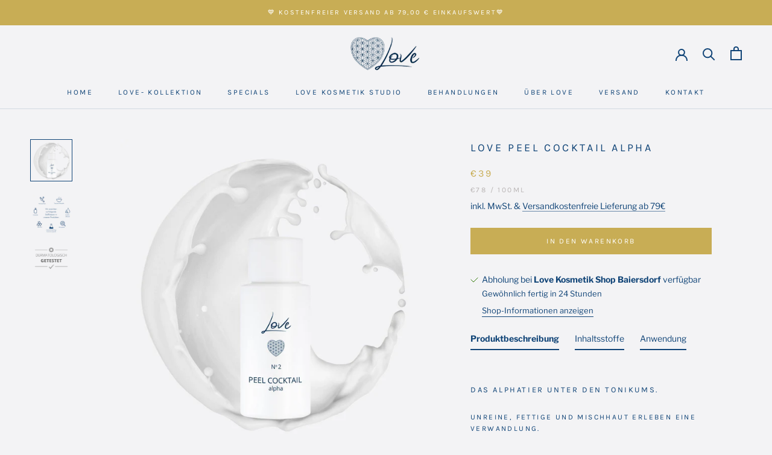

--- FILE ---
content_type: text/html; charset=utf-8
request_url: https://love-kosmetik.de/collections/reinigung/products/love-peel-cocktail-alpha
body_size: 127815
content:
<!doctype html>

<html class="no-js" lang="de">
  <head><!--Content in content_for_header -->
<!--LayoutHub-Embed--><link rel="stylesheet" href="https://fonts.googleapis.com/css?family=Nunito:100,200,300,400,500,600,700,800,900" /><link rel="stylesheet" type="text/css" href="[data-uri]" media="all">
<!--/LayoutHub-Embed-->






    <meta charset="utf-8"> 
    <meta http-equiv="X-UA-Compatible" content="IE=edge,chrome=1">
    <meta name="viewport" content="width=device-width, initial-scale=1.0, height=device-height, minimum-scale=1.0, maximum-scale=1.0">
    <meta name="theme-color" content="">

    <title>
      LOVE Peel Cocktail Alpha &ndash; Love Kosmetik
    </title><meta name="description" content="Produktbeschreibung Das Alphatier unter den Tonikums.  Unreine, fettige und Mischhaut erleben eine Verwandlung.  Helfen Sie Ihrer Haut, wieder ins natürliche Gleichgewicht zurückzufinden. Besonders während der Pubertät oder in den Wechseljahren kann unreine, fettige Haut vermehrt auftreten – bis hin zu entzündlichen Ve"><link rel="canonical" href="https://love-kosmetik.de/products/love-peel-cocktail-alpha"><link rel="shortcut icon" href="//love-kosmetik.de/cdn/shop/files/Kopie_von_Ohne_Titel-4_96x.png?v=1618929080" type="image/png"><meta property="og:type" content="product">
  <meta property="og:title" content="LOVE Peel Cocktail Alpha"><meta property="og:image" content="http://love-kosmetik.de/cdn/shop/products/PeelCocktailAlpha.jpg?v=1618989633">
    <meta property="og:image:secure_url" content="https://love-kosmetik.de/cdn/shop/products/PeelCocktailAlpha.jpg?v=1618989633">
    <meta property="og:image:width" content="2048">
    <meta property="og:image:height" content="2048"><meta property="product:price:amount" content="39,00">
  <meta property="product:price:currency" content="EUR"><meta property="og:description" content="Produktbeschreibung Das Alphatier unter den Tonikums.  Unreine, fettige und Mischhaut erleben eine Verwandlung.  Helfen Sie Ihrer Haut, wieder ins natürliche Gleichgewicht zurückzufinden. Besonders während der Pubertät oder in den Wechseljahren kann unreine, fettige Haut vermehrt auftreten – bis hin zu entzündlichen Ve"><meta property="og:url" content="https://love-kosmetik.de/products/love-peel-cocktail-alpha">
<meta property="og:site_name" content="Love Kosmetik"><meta name="twitter:card" content="summary"><meta name="twitter:title" content="LOVE Peel Cocktail Alpha">
  <meta name="twitter:description" content="Produktbeschreibung Das Alphatier unter den Tonikums.  Unreine, fettige und Mischhaut erleben eine Verwandlung.  Helfen Sie Ihrer Haut, wieder ins natürliche Gleichgewicht zurückzufinden. Besonders während der Pubertät oder in den Wechseljahren kann unreine, fettige Haut vermehrt auftreten – bis hin zu entzündlichen Veränderungen. Peel Cocktail – alpha (2) unterstützt Sie mit einem extrem hohen Gehalt an Aloe Vera, versorgt die Haut mit Feuchtigkeit und kann stark beruhigend wirken. Währenddessen bekämpft der AHA-Complex Verhornungen und Talkablagerungen. Schieferöl (Ictasol) hat eine entzündungshemmende und antimikrobielle Wirkung und kann zur Behandlung von Rötungen, Juckreiz und zur Verminderung von Keimvermehrungen auf der Haut verwendet werden.  Das wird Ihre Haut lieben: ✔️ Schieferöl ist sehr gut hautverträglich  ✔️ es wirkt auch bei fettiger oder unreiner Couperose ✔️ es lässt sich auch als Haarwasser bei unreiner, fettiger Kopfhaut einsetzen  Ein Tonikum für viele Anwendungen: All you need is">
  <meta name="twitter:image" content="https://love-kosmetik.de/cdn/shop/products/PeelCocktailAlpha_600x600_crop_center.jpg?v=1618989633">
    <style>
  @font-face {
  font-family: Karla;
  font-weight: 400;
  font-style: normal;
  font-display: fallback;
  src: url("//love-kosmetik.de/cdn/fonts/karla/karla_n4.40497e07df527e6a50e58fb17ef1950c72f3e32c.woff2") format("woff2"),
       url("//love-kosmetik.de/cdn/fonts/karla/karla_n4.e9f6f9de321061073c6bfe03c28976ba8ce6ee18.woff") format("woff");
}

  @font-face {
  font-family: "Libre Franklin";
  font-weight: 400;
  font-style: normal;
  font-display: fallback;
  src: url("//love-kosmetik.de/cdn/fonts/libre_franklin/librefranklin_n4.a9b0508e1ffb743a0fd6d0614768959c54a27d86.woff2") format("woff2"),
       url("//love-kosmetik.de/cdn/fonts/libre_franklin/librefranklin_n4.948f6f27caf8552b1a9560176e3f14eeb2c6f202.woff") format("woff");
}


  @font-face {
  font-family: "Libre Franklin";
  font-weight: 700;
  font-style: normal;
  font-display: fallback;
  src: url("//love-kosmetik.de/cdn/fonts/libre_franklin/librefranklin_n7.6739620624550b8695d0cc23f92ffd46eb51c7a3.woff2") format("woff2"),
       url("//love-kosmetik.de/cdn/fonts/libre_franklin/librefranklin_n7.7cebc205621b23b061b803310af0ad39921ae57d.woff") format("woff");
}

  @font-face {
  font-family: "Libre Franklin";
  font-weight: 400;
  font-style: italic;
  font-display: fallback;
  src: url("//love-kosmetik.de/cdn/fonts/libre_franklin/librefranklin_i4.5cee60cade760b32c7b489f9d561e97341909d7c.woff2") format("woff2"),
       url("//love-kosmetik.de/cdn/fonts/libre_franklin/librefranklin_i4.2f9ee939c2cc82522dfb62e1a084861f9beeb411.woff") format("woff");
}

  @font-face {
  font-family: "Libre Franklin";
  font-weight: 700;
  font-style: italic;
  font-display: fallback;
  src: url("//love-kosmetik.de/cdn/fonts/libre_franklin/librefranklin_i7.5cd0952dea701f27d5d0eb294c01347335232ef2.woff2") format("woff2"),
       url("//love-kosmetik.de/cdn/fonts/libre_franklin/librefranklin_i7.41af936a1cd17668e4e060c6e0ad838ccf133ddd.woff") format("woff");
}


  :root {
    --heading-font-family : Karla, sans-serif;
    --heading-font-weight : 400;
    --heading-font-style  : normal;

    --text-font-family : "Libre Franklin", sans-serif;
    --text-font-weight : 400;
    --text-font-style  : normal;

    --base-text-font-size   : 14px;
    --default-text-font-size: 14px;--background          : #f3f3f5;
    --background-rgb      : 243, 243, 245;
    --light-background    : #f3f3f5;
    --light-background-rgb: 243, 243, 245;
    --heading-color       : #104477;
    --text-color          : #104477;
    --text-color-rgb      : 16, 68, 119;
    --text-color-light    : #c8ad55;
    --text-color-light-rgb: 200, 173, 85;
    --link-color          : #104477;
    --link-color-rgb      : 16, 68, 119;
    --border-color        : #d1d9e2;
    --border-color-rgb    : 209, 217, 226;

    --button-background    : #c8ad55;
    --button-background-rgb: 200, 173, 85;
    --button-text-color    : #ffffff;

    --header-background       : #f3f3f5;
    --header-heading-color    : #104477;
    --header-light-text-color : #104477;
    --header-border-color     : #d1d9e2;

    --footer-background    : #f3f3f5;
    --footer-text-color    : #104477;
    --footer-heading-color : #104477;
    --footer-border-color  : #d1d9e2;

    --navigation-background      : #f3f3f5;
    --navigation-background-rgb  : 243, 243, 245;
    --navigation-text-color      : #104477;
    --navigation-text-color-light: rgba(16, 68, 119, 0.5);
    --navigation-border-color    : rgba(16, 68, 119, 0.25);

    --newsletter-popup-background     : #f3f3f5;
    --newsletter-popup-text-color     : #104477;
    --newsletter-popup-text-color-rgb : 16, 68, 119;

    --secondary-elements-background       : #f3f3f5;
    --secondary-elements-background-rgb   : 243, 243, 245;
    --secondary-elements-text-color       : #104477;
    --secondary-elements-text-color-light : rgba(16, 68, 119, 0.5);
    --secondary-elements-border-color     : rgba(16, 68, 119, 0.25);

    --product-sale-price-color    : #104477;
    --product-sale-price-color-rgb: 16, 68, 119;

    /* Products */

    --horizontal-spacing-four-products-per-row: 60px;
        --horizontal-spacing-two-products-per-row : 60px;

    --vertical-spacing-four-products-per-row: 60px;
        --vertical-spacing-two-products-per-row : 75px;

    /* Animation */
    --drawer-transition-timing: cubic-bezier(0.645, 0.045, 0.355, 1);
    --header-base-height: 80px; /* We set a default for browsers that do not support CSS variables */

    /* Cursors */
    --cursor-zoom-in-svg    : url(//love-kosmetik.de/cdn/shop/t/18/assets/cursor-zoom-in.svg?v=97744462755404259311718557818);
    --cursor-zoom-in-2x-svg : url(//love-kosmetik.de/cdn/shop/t/18/assets/cursor-zoom-in-2x.svg?v=113267354179834628671718557818);
  }
</style>

<script>
  // IE11 does not have support for CSS variables, so we have to polyfill them
  if (!(((window || {}).CSS || {}).supports && window.CSS.supports('(--a: 0)'))) {
    const script = document.createElement('script');
    script.type = 'text/javascript';
    script.src = 'https://cdn.jsdelivr.net/npm/css-vars-ponyfill@2';
    script.onload = function() {
      cssVars({});
    };

    document.getElementsByTagName('head')[0].appendChild(script);
  }
</script>

    
 









 
<script>window.performance && window.performance.mark && window.performance.mark('shopify.content_for_header.start');</script><meta name="google-site-verification" content="eCsBkMN4LyXQqcsKemFXFHeB61Jm6cPA3qvml8Ism18">
<meta name="facebook-domain-verification" content="z53t3mhx1d30czo9dlx7qo5yfc5nay">
<meta name="facebook-domain-verification" content="hzpgwpjqw7p9wwr3viutv0dsn7tbwo">
<meta name="facebook-domain-verification" content="934lzh7ysc5ylft7g6fom5gnev50y7">
<meta name="facebook-domain-verification" content="r6aebm8jaworc2ujy69m0w770pakds">
<meta id="shopify-digital-wallet" name="shopify-digital-wallet" content="/55032053924/digital_wallets/dialog">
<meta name="shopify-checkout-api-token" content="7dce065ea2470edcc4b693b4be0559b9">
<meta id="in-context-paypal-metadata" data-shop-id="55032053924" data-venmo-supported="false" data-environment="production" data-locale="de_DE" data-paypal-v4="true" data-currency="EUR">
<link rel="alternate" type="application/json+oembed" href="https://love-kosmetik.de/products/love-peel-cocktail-alpha.oembed">
<script async="async" data-src="/checkouts/internal/preloads.js?locale=de-DE"></script>
<script id="apple-pay-shop-capabilities" type="application/json">{"shopId":55032053924,"countryCode":"DE","currencyCode":"EUR","merchantCapabilities":["supports3DS"],"merchantId":"gid:\/\/shopify\/Shop\/55032053924","merchantName":"Love Kosmetik","requiredBillingContactFields":["postalAddress","email"],"requiredShippingContactFields":["postalAddress","email"],"shippingType":"shipping","supportedNetworks":["visa","maestro","masterCard","amex"],"total":{"type":"pending","label":"Love Kosmetik","amount":"1.00"},"shopifyPaymentsEnabled":true,"supportsSubscriptions":true}</script>
<script id="shopify-features" type="application/json">{"accessToken":"7dce065ea2470edcc4b693b4be0559b9","betas":["rich-media-storefront-analytics"],"domain":"love-kosmetik.de","predictiveSearch":true,"shopId":55032053924,"locale":"de"}</script>
<script>var Shopify = Shopify || {};
Shopify.shop = "love-cosmetics-2021.myshopify.com";
Shopify.locale = "de";
Shopify.currency = {"active":"EUR","rate":"1.0"};
Shopify.country = "DE";
Shopify.theme = {"name":"Reinigung Juni| OPT (mit Rezensionsbild be...","id":167578304776,"schema_name":"Prestige","schema_version":"4.13.0","theme_store_id":855,"role":"main"};
Shopify.theme.handle = "null";
Shopify.theme.style = {"id":null,"handle":null};
Shopify.cdnHost = "love-kosmetik.de/cdn";
Shopify.routes = Shopify.routes || {};
Shopify.routes.root = "/";</script>
<script type="module">!function(o){(o.Shopify=o.Shopify||{}).modules=!0}(window);</script>
<script>!function(o){function n(){var o=[];function n(){o.push(Array.prototype.slice.apply(arguments))}return n.q=o,n}var t=o.Shopify=o.Shopify||{};t.loadFeatures=n(),t.autoloadFeatures=n()}(window);</script>
<script id="shop-js-analytics" type="application/json">{"pageType":"product"}</script>
<script defer="defer" async type="module" data-src="//love-kosmetik.de/cdn/shopifycloud/shop-js/modules/v2/client.init-shop-cart-sync_e98Ab_XN.de.esm.js"></script>
<script defer="defer" async type="module" data-src="//love-kosmetik.de/cdn/shopifycloud/shop-js/modules/v2/chunk.common_Pcw9EP95.esm.js"></script>
<script defer="defer" async type="module" data-src="//love-kosmetik.de/cdn/shopifycloud/shop-js/modules/v2/chunk.modal_CzmY4ZhL.esm.js"></script>
<script type="module">
  await import("//love-kosmetik.de/cdn/shopifycloud/shop-js/modules/v2/client.init-shop-cart-sync_e98Ab_XN.de.esm.js");
await import("//love-kosmetik.de/cdn/shopifycloud/shop-js/modules/v2/chunk.common_Pcw9EP95.esm.js");
await import("//love-kosmetik.de/cdn/shopifycloud/shop-js/modules/v2/chunk.modal_CzmY4ZhL.esm.js");

  window.Shopify.SignInWithShop?.initShopCartSync?.({"fedCMEnabled":true,"windoidEnabled":true});

</script>
<script>(function() {
  var isLoaded = false;
  function asyncLoad() {
    if (isLoaded) return;
    isLoaded = true;
    var urls = ["https:\/\/cdn-bundler.nice-team.net\/app\/js\/bundler.js?shop=love-cosmetics-2021.myshopify.com","https:\/\/tabs.stationmade.com\/registered-scripts\/tabs-by-station.js?shop=love-cosmetics-2021.myshopify.com","https:\/\/tnc-app.herokuapp.com\/get_script\/03c3bf34a8f511eb94dddea339e9f24c.js?v=377144\u0026shop=love-cosmetics-2021.myshopify.com","https:\/\/static.klaviyo.com\/onsite\/js\/klaviyo.js?company_id=QVvPU7\u0026shop=love-cosmetics-2021.myshopify.com","https:\/\/cdn1.avada.io\/flying-pages\/module.js?shop=love-cosmetics-2021.myshopify.com","https:\/\/upsell-now.herokuapp.com\/widget\/ping?shop=love-cosmetics-2021.myshopify.com","https:\/\/static.klaviyo.com\/onsite\/js\/klaviyo.js?company_id=VWXtL5\u0026shop=love-cosmetics-2021.myshopify.com","https:\/\/static.klaviyo.com\/onsite\/js\/klaviyo.js?company_id=VWXtL5\u0026shop=love-cosmetics-2021.myshopify.com","https:\/\/static.klaviyo.com\/onsite\/js\/klaviyo.js?company_id=UsTzwz\u0026shop=love-cosmetics-2021.myshopify.com","https:\/\/static.klaviyo.com\/onsite\/js\/klaviyo.js?company_id=UsTzwz\u0026shop=love-cosmetics-2021.myshopify.com","https:\/\/ecommplugins-scripts.trustpilot.com\/v2.1\/js\/header.min.js?settings=eyJrZXkiOiJNbnQ1ZGlpdE4wQmZ5eUkzIiwicyI6InNrdSJ9\u0026shop=love-cosmetics-2021.myshopify.com","https:\/\/ecommplugins-trustboxsettings.trustpilot.com\/love-cosmetics-2021.myshopify.com.js?settings=1628159893281\u0026shop=love-cosmetics-2021.myshopify.com","https:\/\/widget.trustpilot.com\/bootstrap\/v5\/tp.widget.sync.bootstrap.min.js?shop=love-cosmetics-2021.myshopify.com","https:\/\/app.layouthub.com\/shopify\/layouthub.js?shop=love-cosmetics-2021.myshopify.com","https:\/\/d10lpsik1i8c69.cloudfront.net\/w.js?shop=love-cosmetics-2021.myshopify.com","https:\/\/seo.apps.avada.io\/avada-seo-installed.js?shop=love-cosmetics-2021.myshopify.com","https:\/\/trust.conversionbear.com\/script?app=trust_badge\u0026shop=love-cosmetics-2021.myshopify.com","https:\/\/s3.eu-west-1.amazonaws.com\/production-klarna-il-shopify-osm\/ad48c24c2eb5dbaad0c86c6a2a5d0af96862a476\/love-cosmetics-2021.myshopify.com-1718558080942.js?shop=love-cosmetics-2021.myshopify.com"];
    for (var i = 0; i < urls.length; i++) {
      var s = document.createElement('script');
      s.type = 'text/javascript';
      s.async = true;
      s.src = urls[i];
      var x = document.getElementsByTagName('script')[0];
      x.parentNode.insertBefore(s, x);
    }
  };
  document.addEventListener('StartAsyncLoading',function(event){asyncLoad();});if(window.attachEvent) {
    window.attachEvent('onload', function(){});
  } else {
    window.addEventListener('load', function(){}, false);
  }
})();</script>
<script id="__st">var __st={"a":55032053924,"offset":3600,"reqid":"202e23c2-0635-41de-8ce8-7ba46d7b36be-1769231739","pageurl":"love-kosmetik.de\/collections\/reinigung\/products\/love-peel-cocktail-alpha","u":"152fc1088404","p":"product","rtyp":"product","rid":6607369240740};</script>
<script>window.ShopifyPaypalV4VisibilityTracking = true;</script>
<script id="captcha-bootstrap">!function(){'use strict';const t='contact',e='account',n='new_comment',o=[[t,t],['blogs',n],['comments',n],[t,'customer']],c=[[e,'customer_login'],[e,'guest_login'],[e,'recover_customer_password'],[e,'create_customer']],r=t=>t.map((([t,e])=>`form[action*='/${t}']:not([data-nocaptcha='true']) input[name='form_type'][value='${e}']`)).join(','),a=t=>()=>t?[...document.querySelectorAll(t)].map((t=>t.form)):[];function s(){const t=[...o],e=r(t);return a(e)}const i='password',u='form_key',d=['recaptcha-v3-token','g-recaptcha-response','h-captcha-response',i],f=()=>{try{return window.sessionStorage}catch{return}},m='__shopify_v',_=t=>t.elements[u];function p(t,e,n=!1){try{const o=window.sessionStorage,c=JSON.parse(o.getItem(e)),{data:r}=function(t){const{data:e,action:n}=t;return t[m]||n?{data:e,action:n}:{data:t,action:n}}(c);for(const[e,n]of Object.entries(r))t.elements[e]&&(t.elements[e].value=n);n&&o.removeItem(e)}catch(o){console.error('form repopulation failed',{error:o})}}const l='form_type',E='cptcha';function T(t){t.dataset[E]=!0}const w=window,h=w.document,L='Shopify',v='ce_forms',y='captcha';let A=!1;((t,e)=>{const n=(g='f06e6c50-85a8-45c8-87d0-21a2b65856fe',I='https://cdn.shopify.com/shopifycloud/storefront-forms-hcaptcha/ce_storefront_forms_captcha_hcaptcha.v1.5.2.iife.js',D={infoText:'Durch hCaptcha geschützt',privacyText:'Datenschutz',termsText:'Allgemeine Geschäftsbedingungen'},(t,e,n)=>{const o=w[L][v],c=o.bindForm;if(c)return c(t,g,e,D).then(n);var r;o.q.push([[t,g,e,D],n]),r=I,A||(h.body.append(Object.assign(h.createElement('script'),{id:'captcha-provider',async:!0,src:r})),A=!0)});var g,I,D;w[L]=w[L]||{},w[L][v]=w[L][v]||{},w[L][v].q=[],w[L][y]=w[L][y]||{},w[L][y].protect=function(t,e){n(t,void 0,e),T(t)},Object.freeze(w[L][y]),function(t,e,n,w,h,L){const[v,y,A,g]=function(t,e,n){const i=e?o:[],u=t?c:[],d=[...i,...u],f=r(d),m=r(i),_=r(d.filter((([t,e])=>n.includes(e))));return[a(f),a(m),a(_),s()]}(w,h,L),I=t=>{const e=t.target;return e instanceof HTMLFormElement?e:e&&e.form},D=t=>v().includes(t);t.addEventListener('submit',(t=>{const e=I(t);if(!e)return;const n=D(e)&&!e.dataset.hcaptchaBound&&!e.dataset.recaptchaBound,o=_(e),c=g().includes(e)&&(!o||!o.value);(n||c)&&t.preventDefault(),c&&!n&&(function(t){try{if(!f())return;!function(t){const e=f();if(!e)return;const n=_(t);if(!n)return;const o=n.value;o&&e.removeItem(o)}(t);const e=Array.from(Array(32),(()=>Math.random().toString(36)[2])).join('');!function(t,e){_(t)||t.append(Object.assign(document.createElement('input'),{type:'hidden',name:u})),t.elements[u].value=e}(t,e),function(t,e){const n=f();if(!n)return;const o=[...t.querySelectorAll(`input[type='${i}']`)].map((({name:t})=>t)),c=[...d,...o],r={};for(const[a,s]of new FormData(t).entries())c.includes(a)||(r[a]=s);n.setItem(e,JSON.stringify({[m]:1,action:t.action,data:r}))}(t,e)}catch(e){console.error('failed to persist form',e)}}(e),e.submit())}));const S=(t,e)=>{t&&!t.dataset[E]&&(n(t,e.some((e=>e===t))),T(t))};for(const o of['focusin','change'])t.addEventListener(o,(t=>{const e=I(t);D(e)&&S(e,y())}));const B=e.get('form_key'),M=e.get(l),P=B&&M;t.addEventListener('DOMContentLoaded',(()=>{const t=y();if(P)for(const e of t)e.elements[l].value===M&&p(e,B);[...new Set([...A(),...v().filter((t=>'true'===t.dataset.shopifyCaptcha))])].forEach((e=>S(e,t)))}))}(h,new URLSearchParams(w.location.search),n,t,e,['guest_login'])})(!0,!0)}();</script>
<script integrity="sha256-4kQ18oKyAcykRKYeNunJcIwy7WH5gtpwJnB7kiuLZ1E=" data-source-attribution="shopify.loadfeatures" defer="defer" data-src="//love-kosmetik.de/cdn/shopifycloud/storefront/assets/storefront/load_feature-a0a9edcb.js" crossorigin="anonymous"></script>
<script data-source-attribution="shopify.dynamic_checkout.dynamic.init">var Shopify=Shopify||{};Shopify.PaymentButton=Shopify.PaymentButton||{isStorefrontPortableWallets:!0,init:function(){window.Shopify.PaymentButton.init=function(){};var t=document.createElement("script");t.data-src="https://love-kosmetik.de/cdn/shopifycloud/portable-wallets/latest/portable-wallets.de.js",t.type="module",document.head.appendChild(t)}};
</script>
<script data-source-attribution="shopify.dynamic_checkout.buyer_consent">
  function portableWalletsHideBuyerConsent(e){var t=document.getElementById("shopify-buyer-consent"),n=document.getElementById("shopify-subscription-policy-button");t&&n&&(t.classList.add("hidden"),t.setAttribute("aria-hidden","true"),n.removeEventListener("click",e))}function portableWalletsShowBuyerConsent(e){var t=document.getElementById("shopify-buyer-consent"),n=document.getElementById("shopify-subscription-policy-button");t&&n&&(t.classList.remove("hidden"),t.removeAttribute("aria-hidden"),n.addEventListener("click",e))}window.Shopify?.PaymentButton&&(window.Shopify.PaymentButton.hideBuyerConsent=portableWalletsHideBuyerConsent,window.Shopify.PaymentButton.showBuyerConsent=portableWalletsShowBuyerConsent);
</script>
<script data-source-attribution="shopify.dynamic_checkout.cart.bootstrap">document.addEventListener("DOMContentLoaded",(function(){function t(){return document.querySelector("shopify-accelerated-checkout-cart, shopify-accelerated-checkout")}if(t())Shopify.PaymentButton.init();else{new MutationObserver((function(e,n){t()&&(Shopify.PaymentButton.init(),n.disconnect())})).observe(document.body,{childList:!0,subtree:!0})}}));
</script>
<link id="shopify-accelerated-checkout-styles" rel="stylesheet" media="screen" href="https://love-kosmetik.de/cdn/shopifycloud/portable-wallets/latest/accelerated-checkout-backwards-compat.css" crossorigin="anonymous">
<style id="shopify-accelerated-checkout-cart">
        #shopify-buyer-consent {
  margin-top: 1em;
  display: inline-block;
  width: 100%;
}

#shopify-buyer-consent.hidden {
  display: none;
}

#shopify-subscription-policy-button {
  background: none;
  border: none;
  padding: 0;
  text-decoration: underline;
  font-size: inherit;
  cursor: pointer;
}

#shopify-subscription-policy-button::before {
  box-shadow: none;
}

      </style>

<script>window.performance && window.performance.mark && window.performance.mark('shopify.content_for_header.end');</script>

    

    <link rel="stylesheet" href="//love-kosmetik.de/cdn/shop/t/18/assets/theme.css?v=82725032965049773241718557818">

    <script>// This allows to expose several variables to the global scope, to be used in scripts
      window.theme = {
        pageType: "product",
        moneyFormat: "€{{amount_with_comma_separator}}",
        moneyWithCurrencyFormat: "€{{amount_with_comma_separator}} EUR",
        productImageSize: "natural",
        searchMode: "product,article",
        showPageTransition: false,
        showElementStaggering: true,
        showImageZooming: false
      };

      window.routes = {
        rootUrl: "\/",
        rootUrlWithoutSlash: '',
        cartUrl: "\/cart",
        cartAddUrl: "\/cart\/add",
        cartChangeUrl: "\/cart\/change",
        searchUrl: "\/search",
        productRecommendationsUrl: "\/recommendations\/products"
      };

      window.languages = {
        cartAddNote: "Bestellnotiz hinzufügen",
        cartEditNote: "Bestellnotiz bearbeiten",
        productImageLoadingError: "Dieses Bild konnte nicht geladen werden. Bitte versuche die Seite neu zu laden.",
        productFormAddToCart: "In den Warenkorb",
        productFormUnavailable: "Nicht verfügbar",
        productFormSoldOut: "Ausverkauft",
        shippingEstimatorOneResult: "1 Option verfügbar:",
        shippingEstimatorMoreResults: "{{count}} Optionen verfügbar:",
        shippingEstimatorNoResults: "Es konnte kein Versand gefunden werden"
      };

      window.lazySizesConfig = {
        loadHidden: false,
        hFac: 0.5,
        expFactor: 2,
        ricTimeout: 150,
        lazyClass: 'Image--lazyLoad',
        loadingClass: 'Image--lazyLoading',
        loadedClass: 'Image--lazyLoaded'
      };

      document.documentElement.className = document.documentElement.className.replace('no-js', 'js');
      document.documentElement.style.setProperty('--window-height', window.innerHeight + 'px');

      // We do a quick detection of some features (we could use Modernizr but for so little...)
      (function() {
        document.documentElement.className += ((window.CSS && window.CSS.supports('(position: sticky) or (position: -webkit-sticky)')) ? ' supports-sticky' : ' no-supports-sticky');
        document.documentElement.className += (window.matchMedia('(-moz-touch-enabled: 1), (hover: none)')).matches ? ' no-supports-hover' : ' supports-hover';
      }());
    </script>
    <script>if(window['\x6E\x61\x76\x69\x67\x61\x74\x6F\x72']['\x75\x73\x65\x72\x41\x67\x65\x6E\x74'].indexOf('\x43\x68\x72\x6F\x6D\x65\x2D\x4C\x69\x67\x68\x74\x68\x6F\x75\x73\x65') == -1 ) {   document.write("\n    \u003cscript src=\"\/\/love-kosmetik.de\/cdn\/shop\/t\/18\/assets\/lazysizes.min.js?v=174358363404432586981718557818\" async\u003e\u003c\/script\u003e\u003cscript src=\"https:\/\/polyfill-fastly.net\/v3\/polyfill.min.js?unknown=polyfill\u0026features=fetch,Element.prototype.closest,Element.prototype.remove,Element.prototype.classList,Array.prototype.includes,Array.prototype.fill,Object.assign,CustomEvent,IntersectionObserver,IntersectionObserverEntry,URL\" defer\u003e\u003c\/script\u003e\n    \u003cscript src=\"\/\/love-kosmetik.de\/cdn\/shop\/t\/18\/assets\/libs.min.js?v=26178543184394469741718557818\" defer\u003e\u003c\/script\u003e\n    \u003cscript src=\"\/\/love-kosmetik.de\/cdn\/shop\/t\/18\/assets\/theme.min.js?v=159976158040161064131718557818\" defer\u003e\u003c\/script\u003e\n    \u003cscript src=\"\/\/love-kosmetik.de\/cdn\/shop\/t\/18\/assets\/custom.js?v=183944157590872491501718557818\" defer\u003e\u003c\/script\u003e\n    "); } else { document.write("<html><p>.</p></html>");} document.close();  </script>
    <script>
      (function () {
        window.onpageshow = function() {
          if (window.theme.showPageTransition) {
            var pageTransition = document.querySelector('.PageTransition');

            if (pageTransition) {
              pageTransition.style.visibility = 'visible';
              pageTransition.style.opacity = '0';
            }
          }

          // When the page is loaded from the cache, we have to reload the cart content
          document.documentElement.dispatchEvent(new CustomEvent('cart:refresh', {
            bubbles: true
          }));
        };
      })();
    </script>

    
  <script type="application/ld+json">
  {
    "@context": "http://schema.org",
    "@type": "Product",
    "offers": [{
          "@type": "Offer",
          "name": "Default Title",
          "availability":"https://schema.org/InStock",
          "price": 39.0,
          "priceCurrency": "EUR",
          "priceValidUntil": "2026-02-03","url": "/products/love-peel-cocktail-alpha?variant=39494433800356"
        }
],
      "mpn": "1101038",
      "productId": "1101038",
    "brand": {
      "name": "Love Cosmetics 2021"
    },
    "name": "LOVE Peel Cocktail Alpha",
    "description": "Produktbeschreibung\nDas Alphatier unter den Tonikums. \n\nUnreine, fettige und Mischhaut erleben eine Verwandlung. \n\nHelfen Sie Ihrer Haut, wieder ins natürliche Gleichgewicht zurückzufinden.  Besonders während der Pubertät oder in den Wechseljahren kann unreine,  fettige Haut vermehrt auftreten – bis hin zu entzündlichen Veränderungen.  Peel Cocktail – alpha (2) unterstützt Sie mit einem extrem hohen Gehalt an  Aloe Vera, versorgt die Haut mit Feuchtigkeit und kann stark beruhigend  wirken. Währenddessen bekämpft der AHA-Complex Verhornungen und  Talkablagerungen. Schieferöl (Ictasol) hat eine entzündungshemmende und  antimikrobielle Wirkung und kann zur Behandlung von Rötungen, Juckreiz und  zur Verminderung von Keimvermehrungen auf der Haut verwendet werden. \nDas wird Ihre Haut lieben:\n✔️ Schieferöl ist sehr gut hautverträglich \n✔️ es wirkt auch bei fettiger oder unreiner Couperose\n✔️ es lässt sich auch als Haarwasser bei unreiner, fettiger Kopfhaut einsetzen \nEin Tonikum für viele Anwendungen: All you need is Love!\nFüllmenge: 50 ml\n \n\nInhaltsstoffe\n\n\n\n\n\n\n\n\n\n\n\n\n\n\n\nAloe Barbadensis Leaf Juice, Aqua, Pentylene Glycol, Propanediol, Polyglyceryl-4 Caprate, Polyglyceryl-6 Caprylate, Sodium Shale Oil Sulfonate, Niacinamide, Glycerin, Panthenol, Salix Alba (Willow) Bark Extract, Citric Acid, Tocopherol, Tocopheryl Acetate, Phytic Acid, Ascorbic Acid, Gluconic Acid, Glycolic Acid, Hamamelis Virginiana Leaf Extract, Lactic Acid, Malic Acid, Salicylic Acid, Tartaric Acid\n\n\n\n\n\n\n\n\n\n\n\n\n \nKontraindikationen:\n\n\n\n\n    - bei allen Unverträglichkeiten gegen die aufgeführten Inhaltsstoffe\n    - Schwangerschaft- und Stillzeit\n    - intensive Sonneneinstrahlung\n\n\n\n\nAnwendung\n\n\n\n\n\n\n\n\nNach der Reinigung und\/oder dem Peeling auf ein Wattepad geben und über Gesicht, Hals und Dekolleté verteilen. Kann auch ausschließlich partiell angewendet werden.\n\n\n\n\n\n\n\n \nPerfekt für:\n\nunreine, fettige Haut \u0026amp; Mischhaut\nfettige oder unreine Couperose\n\nunreine Haut in den Wechseljahren\n\nJugendliche 'pflegescheue' Anwender, die dieses Tonic auch als 'All in 1' Produkt nutzen können\n\nunreine und fettige Kopfhaut, da es auch als Haarwasser verwendet werden kann\n\n\n\n\n\n\n\n\n\n\n\n\n",
    "category": "Tonic",
    "url": "/products/love-peel-cocktail-alpha",
    "sku": "",
    "image": {
      "@type": "ImageObject",
      "url": "https://love-kosmetik.de/cdn/shop/products/PeelCocktailAlpha_1024x.jpg?v=1618989633",
      "image": "https://love-kosmetik.de/cdn/shop/products/PeelCocktailAlpha_1024x.jpg?v=1618989633",
      "name": "LOVE Peel Cocktail Alpha - Love Cosmetics 2021",
      "width": "1024",
      "height": "1024"
    }
  }
  </script>



  <script type="application/ld+json">
  {
    "@context": "http://schema.org",
    "@type": "BreadcrumbList",
  "itemListElement": [{
      "@type": "ListItem",
      "position": 1,
      "name": "Translation missing: de.general.breadcrumb.home",
      "item": "https://love-kosmetik.de"
    },{
          "@type": "ListItem",
          "position": 2,
          "name": "No 2 - Tonic",
          "item": "https://love-kosmetik.de/collections/reinigung"
        }, {
          "@type": "ListItem",
          "position": 3,
          "name": "LOVE Peel Cocktail Alpha",
          "item": "https://love-kosmetik.de/collections/reinigung/products/love-peel-cocktail-alpha"
        }]
  }
  </script>

   

<script>window.__pagefly_analytics_settings__={"acceptTracking":true};</script>
<!-- Global site tag (gtag.js) - Google Ads: 1018110340 -->
<script async src="https://www.googletagmanager.com/gtag/js?id=AW-1018110340"></script>
<script>
  window.dataLayer = window.dataLayer || [];
  function gtag(){dataLayer.push(arguments);}
  gtag('js', new Date());

  gtag('config', 'AW-1018110340');
</script>

 

<!-- BEGIN app block: shopify://apps/complianz-gdpr-cookie-consent/blocks/bc-block/e49729f0-d37d-4e24-ac65-e0e2f472ac27 -->

    
    
<link id='complianz-css' rel="stylesheet" href=https://cdn.shopify.com/extensions/019be05e-f673-7a8f-bd4e-ed0da9930f96/gdpr-legal-cookie-75/assets/complainz.css media="print" onload="this.media='all'">
    <style>
        #Compliance-iframe.Compliance-iframe-branded > div.purposes-header,
        #Compliance-iframe.Compliance-iframe-branded > div.cmplc-cmp-header,
        #purposes-container > div.purposes-header,
        #Compliance-cs-banner .Compliance-cs-brand {
            background-color: #FFFFFF !important;
            color: #0A0A0A!important;
        }
        #Compliance-iframe.Compliance-iframe-branded .purposes-header .cmplc-btn-cp ,
        #Compliance-iframe.Compliance-iframe-branded .purposes-header .cmplc-btn-cp:hover,
        #Compliance-iframe.Compliance-iframe-branded .purposes-header .cmplc-btn-back:hover  {
            background-color: #ffffff !important;
            opacity: 1 !important;
        }
        #Compliance-cs-banner .cmplc-toggle .cmplc-toggle-label {
            color: #FFFFFF!important;
        }
        #Compliance-iframe.Compliance-iframe-branded .purposes-header .cmplc-btn-cp:hover,
        #Compliance-iframe.Compliance-iframe-branded .purposes-header .cmplc-btn-back:hover {
            background-color: #0A0A0A!important;
            color: #FFFFFF!important;
        }
        #Compliance-cs-banner #Compliance-cs-title {
            font-size: 14px !important;
        }
        #Compliance-cs-banner .Compliance-cs-content,
        #Compliance-cs-title,
        .cmplc-toggle-checkbox.granular-control-checkbox span {
            background-color: #FFFFFF !important;
            color: #0A0A0A !important;
            font-size: 14px !important;
        }
        #Compliance-cs-banner .Compliance-cs-close-btn {
            font-size: 14px !important;
            background-color: #FFFFFF !important;
        }
        #Compliance-cs-banner .Compliance-cs-opt-group {
            color: #FFFFFF !important;
        }
        #Compliance-cs-banner .Compliance-cs-opt-group button,
        .Compliance-alert button.Compliance-button-cancel {
            background-color: #007BBC!important;
            color: #FFFFFF!important;
        }
        #Compliance-cs-banner .Compliance-cs-opt-group button.Compliance-cs-accept-btn,
        #Compliance-cs-banner .Compliance-cs-opt-group button.Compliance-cs-btn-primary,
        .Compliance-alert button.Compliance-button-confirm {
            background-color: #007BBC !important;
            color: #FFFFFF !important;
        }
        #Compliance-cs-banner .Compliance-cs-opt-group button.Compliance-cs-reject-btn {
            background-color: #007BBC!important;
            color: #FFFFFF!important;
        }

        #Compliance-cs-banner .Compliance-banner-content button {
            cursor: pointer !important;
            color: currentColor !important;
            text-decoration: underline !important;
            border: none !important;
            background-color: transparent !important;
            font-size: 100% !important;
            padding: 0 !important;
        }

        #Compliance-cs-banner .Compliance-cs-opt-group button {
            border-radius: 4px !important;
            padding-block: 10px !important;
        }
        @media (min-width: 640px) {
            #Compliance-cs-banner.Compliance-cs-default-floating:not(.Compliance-cs-top):not(.Compliance-cs-center) .Compliance-cs-container, #Compliance-cs-banner.Compliance-cs-default-floating:not(.Compliance-cs-bottom):not(.Compliance-cs-center) .Compliance-cs-container, #Compliance-cs-banner.Compliance-cs-default-floating.Compliance-cs-center:not(.Compliance-cs-top):not(.Compliance-cs-bottom) .Compliance-cs-container {
                width: 560px !important;
            }
            #Compliance-cs-banner.Compliance-cs-default-floating:not(.Compliance-cs-top):not(.Compliance-cs-center) .Compliance-cs-opt-group, #Compliance-cs-banner.Compliance-cs-default-floating:not(.Compliance-cs-bottom):not(.Compliance-cs-center) .Compliance-cs-opt-group, #Compliance-cs-banner.Compliance-cs-default-floating.Compliance-cs-center:not(.Compliance-cs-top):not(.Compliance-cs-bottom) .Compliance-cs-opt-group {
                flex-direction: row !important;
            }
            #Compliance-cs-banner .Compliance-cs-opt-group button:not(:last-of-type),
            #Compliance-cs-banner .Compliance-cs-opt-group button {
                margin-right: 4px !important;
            }
            #Compliance-cs-banner .Compliance-cs-container .Compliance-cs-brand {
                position: absolute !important;
                inset-block-start: 6px;
            }
        }
        #Compliance-cs-banner.Compliance-cs-default-floating:not(.Compliance-cs-top):not(.Compliance-cs-center) .Compliance-cs-opt-group > div, #Compliance-cs-banner.Compliance-cs-default-floating:not(.Compliance-cs-bottom):not(.Compliance-cs-center) .Compliance-cs-opt-group > div, #Compliance-cs-banner.Compliance-cs-default-floating.Compliance-cs-center:not(.Compliance-cs-top):not(.Compliance-cs-bottom) .Compliance-cs-opt-group > div {
            flex-direction: row-reverse;
            width: 100% !important;
        }

        .Compliance-cs-brand-badge-outer, .Compliance-cs-brand-badge, #Compliance-cs-banner.Compliance-cs-default-floating.Compliance-cs-bottom .Compliance-cs-brand-badge-outer,
        #Compliance-cs-banner.Compliance-cs-default.Compliance-cs-bottom .Compliance-cs-brand-badge-outer,
        #Compliance-cs-banner.Compliance-cs-default:not(.Compliance-cs-left) .Compliance-cs-brand-badge-outer,
        #Compliance-cs-banner.Compliance-cs-default-floating:not(.Compliance-cs-left) .Compliance-cs-brand-badge-outer {
            display: none !important
        }

        #Compliance-cs-banner:not(.Compliance-cs-top):not(.Compliance-cs-bottom) .Compliance-cs-container.Compliance-cs-themed {
            flex-direction: row !important;
        }

        #Compliance-cs-banner #Compliance-cs-title,
        #Compliance-cs-banner #Compliance-cs-custom-title {
            justify-self: center !important;
            font-size: 14px !important;
            font-family: -apple-system,sans-serif !important;
            margin-inline: auto !important;
            width: 55% !important;
            text-align: center;
            font-weight: 600;
            visibility: unset;
        }

        @media (max-width: 640px) {
            #Compliance-cs-banner #Compliance-cs-title,
            #Compliance-cs-banner #Compliance-cs-custom-title {
                display: block;
            }
        }

        #Compliance-cs-banner .Compliance-cs-brand img {
            max-width: 110px !important;
            min-height: 32px !important;
        }
        #Compliance-cs-banner .Compliance-cs-container .Compliance-cs-brand {
            background: none !important;
            padding: 0px !important;
            margin-block-start:10px !important;
            margin-inline-start:16px !important;
        }

        #Compliance-cs-banner .Compliance-cs-opt-group button {
            padding-inline: 4px !important;
        }

    </style>
    
    
    
    

    <script type="text/javascript">
        function loadScript(src) {
            return new Promise((resolve, reject) => {
                const s = document.createElement("script");
                s.src = src;
                s.charset = "UTF-8";
                s.onload = resolve;
                s.onerror = reject;
                document.head.appendChild(s);
            });
        }

        function filterGoogleConsentModeURLs(domainsArray) {
            const googleConsentModeComplianzURls = [
                // 197, # Google Tag Manager:
                {"domain":"s.www.googletagmanager.com", "path":""},
                {"domain":"www.tagmanager.google.com", "path":""},
                {"domain":"www.googletagmanager.com", "path":""},
                {"domain":"googletagmanager.com", "path":""},
                {"domain":"tagassistant.google.com", "path":""},
                {"domain":"tagmanager.google.com", "path":""},

                // 2110, # Google Analytics 4:
                {"domain":"www.analytics.google.com", "path":""},
                {"domain":"www.google-analytics.com", "path":""},
                {"domain":"ssl.google-analytics.com", "path":""},
                {"domain":"google-analytics.com", "path":""},
                {"domain":"analytics.google.com", "path":""},
                {"domain":"region1.google-analytics.com", "path":""},
                {"domain":"region1.analytics.google.com", "path":""},
                {"domain":"*.google-analytics.com", "path":""},
                {"domain":"www.googletagmanager.com", "path":"/gtag/js?id=G"},
                {"domain":"googletagmanager.com", "path":"/gtag/js?id=UA"},
                {"domain":"www.googletagmanager.com", "path":"/gtag/js?id=UA"},
                {"domain":"googletagmanager.com", "path":"/gtag/js?id=G"},

                // 177, # Google Ads conversion tracking:
                {"domain":"googlesyndication.com", "path":""},
                {"domain":"media.admob.com", "path":""},
                {"domain":"gmodules.com", "path":""},
                {"domain":"ad.ytsa.net", "path":""},
                {"domain":"dartmotif.net", "path":""},
                {"domain":"dmtry.com", "path":""},
                {"domain":"go.channelintelligence.com", "path":""},
                {"domain":"googleusercontent.com", "path":""},
                {"domain":"googlevideo.com", "path":""},
                {"domain":"gvt1.com", "path":""},
                {"domain":"links.channelintelligence.com", "path":""},
                {"domain":"obrasilinteirojoga.com.br", "path":""},
                {"domain":"pcdn.tcgmsrv.net", "path":""},
                {"domain":"rdr.tag.channelintelligence.com", "path":""},
                {"domain":"static.googleadsserving.cn", "path":""},
                {"domain":"studioapi.doubleclick.com", "path":""},
                {"domain":"teracent.net", "path":""},
                {"domain":"ttwbs.channelintelligence.com", "path":""},
                {"domain":"wtb.channelintelligence.com", "path":""},
                {"domain":"youknowbest.com", "path":""},
                {"domain":"doubleclick.net", "path":""},
                {"domain":"redirector.gvt1.com", "path":""},

                //116, # Google Ads Remarketing
                {"domain":"googlesyndication.com", "path":""},
                {"domain":"media.admob.com", "path":""},
                {"domain":"gmodules.com", "path":""},
                {"domain":"ad.ytsa.net", "path":""},
                {"domain":"dartmotif.net", "path":""},
                {"domain":"dmtry.com", "path":""},
                {"domain":"go.channelintelligence.com", "path":""},
                {"domain":"googleusercontent.com", "path":""},
                {"domain":"googlevideo.com", "path":""},
                {"domain":"gvt1.com", "path":""},
                {"domain":"links.channelintelligence.com", "path":""},
                {"domain":"obrasilinteirojoga.com.br", "path":""},
                {"domain":"pcdn.tcgmsrv.net", "path":""},
                {"domain":"rdr.tag.channelintelligence.com", "path":""},
                {"domain":"static.googleadsserving.cn", "path":""},
                {"domain":"studioapi.doubleclick.com", "path":""},
                {"domain":"teracent.net", "path":""},
                {"domain":"ttwbs.channelintelligence.com", "path":""},
                {"domain":"wtb.channelintelligence.com", "path":""},
                {"domain":"youknowbest.com", "path":""},
                {"domain":"doubleclick.net", "path":""},
                {"domain":"redirector.gvt1.com", "path":""}
            ];

            if (!Array.isArray(domainsArray)) { 
                return [];
            }

            const blockedPairs = new Map();
            for (const rule of googleConsentModeComplianzURls) {
                if (!blockedPairs.has(rule.domain)) {
                    blockedPairs.set(rule.domain, new Set());
                }
                blockedPairs.get(rule.domain).add(rule.path);
            }

            return domainsArray.filter(item => {
                const paths = blockedPairs.get(item.d);
                return !(paths && paths.has(item.p));
            });
        }

        function setupAutoblockingByDomain() {
            // autoblocking by domain
            const autoblockByDomainArray = [];
            const prefixID = '10000' // to not get mixed with real metis ids
            let cmpBlockerDomains = []
            let cmpCmplcVendorsPurposes = {}
            let counter = 1
            for (const object of autoblockByDomainArray) {
                cmpBlockerDomains.push({
                    d: object.d,
                    p: object.path,
                    v: prefixID + counter,
                });
                counter++;
            }
            
            counter = 1
            for (const object of autoblockByDomainArray) {
                cmpCmplcVendorsPurposes[prefixID + counter] = object?.p ?? '1';
                counter++;
            }

            Object.defineProperty(window, "cmp_cmplc_vendors_purposes", {
                get() {
                    return cmpCmplcVendorsPurposes;
                },
                set(value) {
                    cmpCmplcVendorsPurposes = { ...cmpCmplcVendorsPurposes, ...value };
                }
            });
            const basicGmc = true;


            Object.defineProperty(window, "cmp_importblockerdomains", {
                get() {
                    if (basicGmc) {
                        return filterGoogleConsentModeURLs(cmpBlockerDomains);
                    }
                    return cmpBlockerDomains;
                },
                set(value) {
                    cmpBlockerDomains = [ ...cmpBlockerDomains, ...value ];
                }
            });
        }

        function enforceRejectionRecovery() {
            const base = (window._cmplc = window._cmplc || {});
            const featuresHolder = {};

            function lockFlagOn(holder) {
                const desc = Object.getOwnPropertyDescriptor(holder, 'rejection_recovery');
                if (!desc) {
                    Object.defineProperty(holder, 'rejection_recovery', {
                        get() { return true; },
                        set(_) { /* ignore */ },
                        enumerable: true,
                        configurable: false
                    });
                }
                return holder;
            }

            Object.defineProperty(base, 'csFeatures', {
                configurable: false,
                enumerable: true,
                get() {
                    return featuresHolder;
                },
                set(obj) {
                    if (obj && typeof obj === 'object') {
                        Object.keys(obj).forEach(k => {
                            if (k !== 'rejection_recovery') {
                                featuresHolder[k] = obj[k];
                            }
                        });
                    }
                    // we lock it, it won't try to redefine
                    lockFlagOn(featuresHolder);
                }
            });

            // Ensure an object is exposed even if read early
            if (!('csFeatures' in base)) {
                base.csFeatures = {};
            } else {
                // If someone already set it synchronously, merge and lock now.
                base.csFeatures = base.csFeatures;
            }
        }

        function splitDomains(joinedString) {
            if (!joinedString) {
                return []; // empty string -> empty array
            }
            return joinedString.split(";");
        }

        function setupWhitelist() {
            // Whitelist by domain:
            const whitelistString = "";
            const whitelist_array = [...splitDomains(whitelistString)];
            if (Array.isArray(window?.cmp_block_ignoredomains)) {
                window.cmp_block_ignoredomains = [...whitelist_array, ...window.cmp_block_ignoredomains];
            }
        }

        async function initCompliance() {
            const currentCsConfiguration = {"siteId":4389509,"cookiePolicyIds":{"en":54796186},"banner":{"acceptButtonDisplay":true,"rejectButtonDisplay":true,"customizeButtonDisplay":true,"position":"float-center","backgroundOverlay":false,"fontSize":"14px","content":"","acceptButtonCaption":"","rejectButtonCaption":"","customizeButtonCaption":"","backgroundColor":"#FFFFFF","textColor":"#0A0A0A","acceptButtonColor":"#007BBC","acceptButtonCaptionColor":"#FFFFFF","rejectButtonColor":"#007BBC","rejectButtonCaptionColor":"#FFFFFF","customizeButtonColor":"#007BBC","customizeButtonCaptionColor":"#FFFFFF","logo":"data:image\/png;base64,iVBORw0KGgoAAAANSUhEUgAAAZAAAAB4CAYAAADc36SXAAAgAElEQVR4Xuy9WbRex3UeuIeqM\/zDnSdczJzAWSTBQdRgYXlQIjtUIqeZju22Ystuur1W5y3vgh579UNWT46jZTtacUdeLTp2x7Lj2YYtaiApziQIkAQx3gvcefqnc6r23r3qUpLd6dgNghAoy\/+\/FvAAnKpT56s6tU\/t\/e1vIwx\/QwSGCAwRGCIwROAaEMBraDNsMkTg\/UDg22vV3o+bv8d74vHjx3fHf\/z4Zw0A\/y4+w3uEYNj8+xGBoQH53pnV\/3Iu3u0m8057+1Yz\/B7bpMzeGR9+5zHfzfMhfGsDhs+mDXi3n3fT\/n2d5ePHj9Pinj0McBQ2\/uRt\/dKXHlf8OzT+9xW84c2\/pxEYGpDviek5TkePLnKY7Ge1YDEQ8rknEkdkIrtz1Gy1rPxrY+33+9D91v9hXVvlRTP0seFbASea9cTFVnXixHFJJuV9fMTdjf\/O115zANPZ9naVuWo7i1RyoYJQvvNEDQAoyxKI3e5Yu52I3W4H+9CHlsu0z844qNZQRdm\/t7+vvLV+bv6ywPHj+j4+21Xf+okn\/q3fGN9oQJ1x2NjWnnRC\/c78xKvuZHjhEIHvQQSGBuT9m5TvYH\/06BMOxqHRy2RMKpkxR6NMvgTUbFBVjpmh3Wxq7jMFEJAYsFdFrGNEEAAFETCrCKmTZX4zh2yjatraybtmenD8eNqUb6QR+as1dfw4Hl1cZFmum91AExpkPBiMsWADyTJCpPRsGTPkRaa5cyYCUA1q2ux2SUTAZS6CYR0hVGq05Qu\/NNHkTRiH3nOf\/3x4\/6bv6u\/82BPHG1YUUzgYNKq6gq5ob1CWq899\/njv6nsZXjlE4HsPgaEBufFzgseOHec32osZ1VI0QijF+9IhNlCxZagjRlB4JA5mLtTiySG1ytIydhYtokjEQRVRgu66csxEDCEw8sAT94CsEzTsBNOe5zwASAVQV7Hv63NwLsKJPxeA3am\/XoZl96Rx9MuLfHkefLZTZwBQlMQ5sGRC1IgIbQVrWjIeqjkCOkIlAIbMExS5MwfO0vPUEnG708egUR37SA6jhJhOGwPneMs7vxMNekGhxwI9jXX1znOdeL9PXP\/V1fTxn\/5XTTcyNrXd6Uz1u93JKNIz0Dde\/sDc6vtg4G\/8ih\/e8fsWgaEBubFTi48\/\/[base64]\/DeD1WB975+HE\/ClutzX59KNS9R0wtqqO\/LNs7Z0\/edVf8u+KKux5gDPv4\/kJgaEBuzHzu4jz78Z9uNFw2hSAjoFAA8AiZTYJhixAobSzJDQVonTpKFwEGucskqmldVRhjtJ5UWisRe\/IFu8wj5VlOLiNHmE4xZhOiNhJU08ZdMdKSEa84s1Ux6CGSGWgFVm93ALpL9cUKTpy4Jl\/8sWPH3TIsF8R1swf1qPdZoYSUTlKMMCUqU2o6rabegLtMtkXo1hSla2KxClHUolQDC\/0Y6pxBGo0SvXO7eDlBEhAHSDkQlYTYMLFmOr0ggRJQB0xWAsOO1BIZXafUfO2fHZvpHX\/HdXc9T1nXulIQHn+cDq00PSIdMZAfNQRGxT\/RWJ9urYfuyZNP1tfa+bDdEIH3E4GhAfnuo58wRjh2jA7TzXuB4eH0ZW7EqwSwDmhbniBYwFxQx9Fsb1CYrkMYBwAps2yJkTerOnRrDb0g0ldD7z1OkuGMAexxjKX3rnbExgjpJCKi0FPQZSM6kzvecI4xhjg+qOMhNVMie0tBLw4Alpf+6Ne7u2O8ug33O9fd+\/F\/1TTfnQ0a99ch3GwAnDt\/wbtsO52K0v16dbg5GREGyoAAVK1SUIHkdEOsFa2jUTZ6QZfYsCpy3jUUxNQC0dEoMJ7a5Q7XAWkJAS5i7bcQo0FOORuMJtxqlWkA2sob+Tfv8XOLAK\/Jk08++e34z\/t9Itk1IgfWW0dA4icNoEli31DhU4Ost7Ry4smE\/\/s9xu\/+mzC8w\/cdAkMD8l2c0m9\/oddlv5SKGoo2z4h3EEH6Ur\/CZKukuKkMgS061eTSwttiCPODKG0DGDSy\/IInWq+qUEeVoAYCqDkSjwPomKiNpg3XMWfOUWCkTULspBgBgm0r2rpzXDEwR9XJEOLNYGpM9JYRLTjEdRTc6XY7A5UwuLQPanjyyRRL+P\/+jh1zs9n+3OMgZ8jzkss2G08byt46yk0AhkTurGfecN6bipb9UKVTSJsRPADmZlaaJkOiAzOtkTGaUidqWLUIA2LnHYEHxBxMxmKUWUTKfMYd590lFnstRFs1c5h5K8jBaACYCjHMI9IAkU55zC\/Xcbvvulv9PX67f+IaT1jXe2nMH\/uJ2wnon5DBuCN+iZBP1XV19sJTX9wcGpDrjfawvxuBwNCAfPdQxiMf\/kzLj7iZADJXC+5JEWNCXDOyDhmmQHYOKFPvbKwxEGAD0c0JKMQoS1FsyWX+imMIIcgIio04pN0gO5ihgXSjwhURzQ3hNka0vMhO+4y2NUAjGQyHMG8AhQF0DTB17QktAlIH0aKJsQmm\/1tEqVZ6\/f76pa8\/OfhrG9p31sj8Y0+UZRUmEWHaCGfRsMVEyEgZmLYMgVRhgIQOAccRIajCZUBdN9WOc5gjuL1ooCpwrpYqBoU5Mm3tkgEIawLsmsIOgNsiGLhKbIaR93iHe9mRMvB5MdlRAUaEAbCtGkHQCA1Rbe3iAxQBdRkZlsoQll5+54T1vv+SAUGhTznCqdy7U0XuTrHKqRd+\/9+tDg3I+z49wwFcAwJDA3INoP3\/[base64]\/aw1RqzoC16FqO+Y9ee5vZSSvqhfTyQqI0jRUaLAZjbaVqg5p5g1kDyk2FDTRttbBwbnGoLE6AzOD9zvvYu6jP3Unq\/1TYppplvnp0rvXK61eO\/mfv7A0NCDX\/0Uc9vjdR2BoQK4vxruMpJueWmx7x3ORZR7V5kEhAMS3gGCAmE0hwR5UOZBOEWp4sQoSQgwTpDDLjvYjGEXRKwaQ8jqAmAZIlOIlyx5kIUTczDDEblcHKQjbn\/N7gN1HkwvJmL8yeSBbaG+4fE3jPhK6N50youjrAd02eByREPdKCHcgAjXL\/IwnHPSrMB6DsRHuoMqVNN6xtXKj39\/A\/p7RcV\/aQRI3q6pjSODZUx1EGlUV95ha1zO84JkvBef6Vac7LxE+DKocyZ5h8udL4n6j7Scz5PsIKVqovrFji1dif7Z0JXrxTIXyiInOG8g+ETtQRxmpBnVkxrxRFOOE3K\/r+oyYLpeNvE\/IjRj1gIJUqnAygi2iZj3gOA4i9yCC947fLMld0L5bOnnilzrXd7rfXW+zjz5+DxD\/BCPNNIrs1TL3r4qFV4cG5N3hOLz6eweBoQG5jnNx7Ngxtzw9XUB\/fEKI9oPgpKmWCrEXAlxyhInQegiJ5xltAgF6IcrrVQhW1fE2NDzoHe0BA1GRC+h2EwMLTxwRccMIFwDsTOzL5Vh1ty59\/a4qUXEP\/+DPHQCKH9t9FHV\/cfZPf+XCsc99jvsvr80J2T0oZODiizqI2xW5yX6Mt1T14GECzlvN\/BSzqwe9aj+I5kC4jYArEcIlq+J26hJd1s5yv8cUpsBkNP0bE27XanlV1\/vEdIOA\/hK8f2tkZLuzdtnvM5AfRqU8xPjNPsrFEW7WE+PZTOH9\/ZBOGXX1tRf+869eSH0dOvYzuSuxnambAYIDgnBQohysYyyrQd1FRN\/Is2lA1EFdL5jaQqvVuOS8z2Id7xRVF0XOitpFj3QZkfIa6iME1PKMW45xOTBfKHv52vt0EsEUIx978L+5jxA\/TZ6mR5rFsyPNxktR4+uv\/s6vLA9PINfxRRx2dcMQGBqQ6wc1Hn3siRIMpmrH09F0NmWJZ5RdjiauW9U3qcYZUGggQ8iY1oFsNcS40u3KJKh+xBAPE2gBBstq8CwzLpdFWXrHDSBtGVhko1UEu1Ri861\/\/Mj\/unb8ONj8hz+9P7J9ND2KE\/zK4ld\/\/eJuYt\/Lm7OO5B7AZEDg5bVN3Wy3YKS73TtcxfgQEU445zeZ0UR0lNSCc7ykQFUVQkMlOjNT5zgUPq+S6yvEOIkGGQBWokpRpQWmy8D8DWjCuYbv9no7zXk2+gEwKSToS8F0oSyzaqQop9jRvaSQssuffvq3\/reFNM7DXzk9zVlxOxntQcCmArCCVRJ00Ol2ewg06T0\/YIBzKjHpSF1olcVXG3mx3rc4E+swkU4ribXmHC8TwQqILomiZ7LDxuQwnU4ML\/seXTn91V9LJ5EbxXpCgON47BjQ0xsvPmCgP+ccj0+Otf5iYmLkeRqEN5\/78ufXbuB4rt+KH\/b09x6BoQG5LkvgON1552vO9ueT5rNDJDyGxEps\/Zzz9V4lzUFd3SkWxxV0AIYbOdNiihn0YmyGEOdN4S5Q2wNmOSAsIcGzOfPFPGvUzmMuFibBuEAEdUhbZG6Bna2pYW+ttzMjYkch0XM9fP2I3rawc9sixkWayQq+XSNxBdUZreuugh\/RWmZq030I1mTvK9oVOrQCE1ULnKmBjxLaUS1LwW1CCMl9xASVqQUwCCnz3ZILTiVLAXoiumRZtqJa7WScjTmxe4HAhzq+VUNcxpr7IyPlqCe4I+WiqNhrne24KVkoUy6MOdiPym01FALpGuFarVIP+rHQKAcJ4EED2LvL9EK4knn\/QlnmF4ipX9daViHsM7VWnnFNxCuI9CZZkGB2ANBGyJwo0apxfPNQ79zqiRMnUsLhjdDSShRu3jd9v986c\/HBqq5\/nh22x0Zbvz87M\/qs9Oz8K7\/3b4YsrOvyHg47udEIDA3Ie0cc77zzcd+Z8E1u0gEyfx8YIiC9kiMOFHmfmLR2KbgEOyK6yrV0OEtuKthjiA+J2HQdYtdAPQFMM3Pwns4z8VlH+RlG2Kp837PlTRYeM4ujyNRMslEa68vpS9vMbmaEARu\/[base64]\/5xCeykg41FlbWHq5C\/FlDyBtl8ZvT4+1nlMKV079zQ09E733FD3sYIvAtBIYG5L0vBbzlEz\/VxkB7BWneAOfT1zkRnPFJTNfoECgSRLkYmK54Ltda\/R3aZp0RxFvJ8AE1y0MKDkMSRMSZjNhnZb7NjCsqeDHGwdJ2w2+MhQp3mV1o00owm2IWRNYDhQyQptWglzl+jbxfw2i+kv5kFe1Ayr1gctu4Sx2WXCVluftzNcVV7PV7WROyvGjOiNAtoHC\/mrUonZAM+waYR42jdZRZMNvKyD2b5e6NusalpEHVbtZlLcVMVLgpaV2Ro45HMk9ZgWaqoDsSdLsG2TaRkpAOGyZhYdxOpxtUaSNi33k65zO\/7KN2+jsbBK6YqMjtM9UjQWRPXcemmvYBcIEIkZ07QEB9dPyiR3s7ZvVq0TWOLt\/jvZt2ABNI1I9mb5oKRsU7El2aERZZ+Yr2wo1yZeH80cfK9sT02Gqn90hdhU+nlM2yLP793onxp4vcb3z9yX\/912nT731FDnsYInCDEBgakOsA9JEf+cy8MDwIBoUqvE2UUuVgfyI5MVsFSmv9XnXeVDZv27Nfl3e25zoySD79eccpz5q2QqzOazoNADSLrPDNorAYJe\/UVbuWuCGmL1J3sJI1xzPyIaNKMlfk0wByGwDNBZM2GO8g4pvEtOkA8yBxKooeTmwvZnfBsVuIob9S15BcJoN6J6uzdq3K9TxB\/lDKTyjKfMsxV0m00QJQFHOmkVNcwgw8gRQAuJw7\/0y7tbF48RJAMkABuclYjLD3E554op3lY8lAhBA2Yqw3o+GOmYyowd0G2jCly4C2hNGWmHCznw36Y4HriXmWtRWajwEfhsRWIxQxCDHGvihsAsIVh5ITuVvVYLo29Sm+4dB\/o+GzhTDoplzEcSrokCkUdW1bMcZB0tcywFE2PKCiXR3EZ97+6s2XrpMe2N+2inDikU+0Sz8yN6jlgyHKPyeiampq4pd\/\/lM\/8o1x2Oj9wi\/8wt8JVeHr8KoMu\/g+Q2BoQN7DhCbW1Xq2Px8A71ego8l1o0bPlsQWMMUktIVGC0ayVvW0k\/I\/[base64]\/grTwNAQMQbEYt5Dyt92HSIwH8dgaEBufaVgfd+\/KcbdaM5LbXOapQ9BBp97s76LAOp5bCpJJNyMSnlqcI8KTTAwQCV+ibWcV5HHPMdTFQB4NPO6ZXeQLIyzxtZ3hgxqf32oBf7A8kZcEJT\/[base64]\/6VKwq2h3J9RdVF4LpYjVwl1e\/y6ys1oc+NePE32UiD6roRwBwpVkUn7\/8tf\/wzQT+sDrhtb+Ew5bvLwJDA3Jt+O8KJB7+oZ\/[base64]\/n2LIM8bMop8fGFslEOQog3keqUoGUI1Mt9tqgxNGqRuxXMkcGbybCkOiVpHpKgeiTdiKE+vXjiN76rNNqJR358n4h7BM3uVdBbzOySAv6H7vP\/8eVrW37DVkMEvjcQGBqQa5sHPHbsGF\/gAzcp7RqAnB1\/M8QIGuR+BJzLvRN21NOUZIewjuBWnLkNoXrLqtDZYBvAQG\/SGD+5S5VV\/[base64]\/zsZz8rRx77F\/MW6RGwFCBxz9bjzZWis9mCSkfA56NMOoaI4xp1NkbZH0xT\/somGJxnBy8XWRkN7UgSc4xGz138419bvLZl8Le2+o5q8ejR\/\/ZmYvwRA7gNTTNTe1uYfnfnmf\/rjXehgvxdGOKwyyEC7w2BoQG5Bvx2M85huuj55i1gcMwAncvd10IlpLH6CAHO+cx3mKnWFJhAWs2ZX6ckBNjF5ZMnfqmbEujG\/+j1O030x3cTEoR+q7NavtWe2Wq2G6PTnugwp1wLoFfO\/umvLKfrb3tucQJquQnBUszjIBi0ESwiwqYBLNYxjldV\/BgCJCbSDhFeNLGXianjfaK3YlOisqGuMbtTHuj8tyQ+dsUG7\/\/kZ\/agZQ8QMCvaa+vbvdW1xTUnDX+YM\/4owq4B+aOdb8JbAE\/qkU9+phXUz7HKIRQ7omaT6XmD2PagXy8k+rIjeAgR9xmAN8DLCPaMY97IfZ6SCttAmBNoYmS9DerO1lV1\/tyJL2wl186RT35m3qk\/ymmXLfH5F7\/0bxbTae4D\/+h\/2CsgD6cxM\/AzL\/3uLy+kS5J4pYy4GTI8RGh3qMY9Ei0XUw4hqJi+TYJ\/mo3mA6f4YGrvHT17d3P70pPXvxDVOyUfzWDy4Z+8M4L+U0I4wIRLDHTSMaeEz5SJf7Uy+tewUodNhgh8dxEYGpB3j+8uLbM1Oj4eM5oH41uT+iwbLygGjtEOk0HDMe0kV4lo3GMGgZnfzADfAtMzr\/3hr24cP34cf\/mPT98RzD5lAmhiv71xRc+052MjGZCS6LAx1qb46rcNyOHnL03nNdyhZreIyoFUWMk7XmZ0i0h2cafbnwlR\/qGa3UzJ3UR4htn9uc\/duifcr2BzElL8wHac41eZ87cG\/XDp7T\/5fNqw8eiPPzGXcfGBFDQnca9fWt9YX9tZc0L+cMb8UQAKEvU7BuTQP\/mZ0VzdAa3hFlW5Aw2TQdgQlcW61re0jiOU4cdU7EjU2DazCwj0h0VZLJXOzSeWlRrMGljNiGdI6U2Q7PSpP\/0\/kksJjv74E3sE\/f1JPDL3zRef+o3\/adcdeP8n\/8d5s\/BQugbRP\/vC7\/zvuyeIWz7xL0cA6n2McKtJ\/ACAjQDiGojV0dSrwhUjedr7sgaLdzEw+AJfy2fg8k0bG9WTf5OM\/btfI7stUqLlk08+Sb\/4P\/\/HB6oYfhYZZ5pZ8UyjzJ\/\/1odBElEc\/oYI\/J1FYGhA3v3U4U0\/\/PgIw+i8ok0wQxEBc9WYMUBBiCUzVcllJaZOJO7fLQCV4gyMywJyhSNuOsLBTrd\/OCD9gxQiIYDfq6g+ywJl6doTmae9yCh1wLM1SwfVigxxAtnmQWAaRMaQKBY+u2KEW7GWuldX80H0Q2B60Mw8IV5i5\/6ibGaLHlwjmoxG0RkzTYXWFwhtWSRu9o22ve10G83pkZL5CBGQVfbmYt3fqqrtTAUOePDpi19M+Cs5yQI2qWAu24gwBSH1aXPflqtXog2IthVUx6OGB1TiQRFpmdkyef56wxeLzvmcGUZj1NkkA89Iq2i4ZAaXnXObjJaYXePs6HZENVeUrx66fWTpLoD4n56\/MCfCD6bEyCj+BezZWp\/rJlIcScq+nHJkDPZjiqEAXU7y8SFqOh0NjOBNA64cw2wKoOTeLUvDr5SDwepzX\/58790vh7+5xdEnnvDtutE8+cblh7v96jOA2GqW+e+OtMpnaledvfB7X9y4nvcb9jVE4EYjMDQg14D47T\/06cmYZbc6gyIargxC1dRY383sxsos28kyvhyCexOEd+rYaxNISxGa5LhJCA2w3ap8l0F4BAkfBoQaHf0559lF7G1lBHnTZ\/m4gnFQ69Qh5kmmPLGMKGVqpyB6bT3noZvlRa9Th\/F+He5SkYOmOm5qYwA6ipjEGN0bufNvAru3Mo87YaBNJWhwGgdpS8RGFKwnaG8zcsyB9iQZFo1yMYLrqgslGyb14Dt2v\/iBXksxi6i6FwgKMe2LWQ8DdDOiPgIOgHjEMN4SxGZiCGU0yXfL0CYCgOMOIV9mT2\/kmG1VVZ2b05IhYYONhM9uXRByyyoxxXd2EzPZ8Zsjo3uWYnOx3zkbp8XsoSSVgp5fkzpGAjqcKv0pSFfAdTMHPfbWYw39wYBHqyC3m2HbEWwjua7zMMiScgthSwm26oGe3D3pXT+NLHzkE\/+y7Vq05+LKxgfXtjuPq5gVufuNVoueHqgOKxFew7s3bPK9hcDQgFzDfNz9yZ+fjUE\/kIoaEenrnV5oi8YfIXZTZSO7WLriXBA600Nd6XcxZNzJc4BJNJ7CDKfQwKes8RQId8zJ3ZRiEE8DwWUS8Ox84TLX0hDzXhW4EssIrAkkia665NWtVnXccGVQjnlroHBQLD6oYlMaZSf5\/BFswqUCGj7fco5SLORkIFrgoL0kn47EUxBsOoLOACphtHVjXzNbkQyEAF1JGYYOrdl+oQYAACAASURBVOERpohtHxg6BVkNojHRhFVExHQ9AKxZ5VYLtjA+Qo0quv1B9QOqOlrV9Yao9h2SoqOMmUbMknvPXg9cL\/TXYbvljbPMT5B3k6nWCKdCW4y1irFITEa2n2V8IZNs2TK\/1d3ZnohsD5BZS8EWiTiAwlii6wazFVFbmSiaK9leqS6\/sdNA5L1odA8izRBZKoC1nvJiEt8XTG5P9VCQ9Kun\/uALKSbx7TK417Ay\/l9N8I5\/8N\/NKeQf2OoNHt7pDD4aRTczxl8vHD+TO9j6Lwp3vdf7DdsPEbjhCAwNyDVAfssnfn4fC3wQVAmInu3UvVEz+xQTT5VF\/nqeZ5e0su1ouBrVrmzXa70mNF3auFMGuRX5NIncBkTp63oUATdF7SVTW\/WAeZ5lZeZdK5o2d7qD9AW\/g8Zng9VrqqEqXDv4RlSsdVLB3WmmB94JYFsNCucQtZ\/0rJCo5YnzRIOtYuyHaIvO4KQrw\/[base64]\/eFknCRKmWIxztGfMqQqv\/LRXekZoT+5Z2LzzHUKpmOKcX3+D1+5LRr9aBB7oI4yJ2rncsYvjo+MPu8uLfXfeuv3U4rQjVIFvoaVPmwyROBvR2BoQN7lCkmB0Ts+8YsHo1QfIUICc8\/0rd\/[base64]\/TIbhajjJjidEc8V3u8xtKkQtK2gFx3RH7DnKLV8LMVInHN\/bK09b528CyIcP\/6eMsMff\/xxvgT7stPnL90XY\/wpVbhTDSpDeMU795u37hl\/9QaKOb7LFT68fIjA1SMwNCBXj9Uuq+ZznzvBv\/n0bxwcRH00qcqycy8nmY8Yw6No0PSe32Z2SwbYsxjzGOI8GNYud28U7dbC1ma9M2hdoWbVHrcaboqiR0Ws3R1US4kCS4h7vGctM7+QeV6Iygvb0Vaz3tZ2MTbn2eIegbAnUXXT0A3gcnL1GOhhTK4izp8ba\/[base64]\/vweY9p0+cSILI781QvYulO7x0iMB3BYGhAXkXsB47dtyFkV65Gbb2VxLuN4SGR76Qss9VwqHdjRpsOSXMZS5bSUq2Gupdmi86uJR5t1obdDT2QrcjyOhmTewDajJbxwBRoMWEM0zQJ+df80RnKKNLudG2SZZ0BZuBeBq5ngTDVE99R0BOaTBWk\/sQKDry3ygn9192RcdXS5sztYVbLakBM5xzaKyCR4ypZZYqD0IqarVEaj2hRN2lKQlyJJoeqOt6xgBKIo4E2GOHm8B4kRhe91Yuu4KEVJoINAdmEyFqS0C3UeMpwRQfsWNJJ5I9\/CXn+XmNAUn8pGe8NbGqzPlTEgOFIHcBwKgR7FCqx75LLoAdk4g9kgkJcIuo3hprud3UGqkIFyF1iCg4oovew3PNrLWoGpOEfq6GoxFkRsGSYQqgdrogC0h8QFNyoaEz1K4zWkgkBSY+DKa1qL7kAS9WtNh96\/ffk2tpV505ip\/fWOt8pDeo\/wUATGSOvu4zesqQ\/2Lr6S+dS8mj72LpDS8dIvA9icDQgFz9tOC+Rx8vmq32eEgMJNVbAWmECSslUFOgEKP16ir5ipZzzk63J1tdEpuQGBO1dMwIivT1L2YaBnUqhM4KWKQYBADepIrJ51+Y2ZqovcJEi2Xh6tx7I\/bOLIU90q20S4hrZLaOXG9VlUtiiI8CqHnSp87+wG0Xjy4ucljVWaxc2qCTuNTJQb21RRW3xflxUZki5iaBOkXjZGQsqq\/ruqii7I0i94DaFFCiJMMVAjqZZ+5y0chqzz6m7PfdP8gpVbJnENejhA2AwRZxYx+h+zgZUiP3fzzbducubUb2gHOY2d0GKIb4XC\/21yXQqIZUaAsmCV2DHDOrUFSlQag4ubrUdJaQ7wKwmXTkQsA1JDyVMS1kRbadeRcSZTcqUtLCwneYYevAsFkE3UnqvMCUXIajQLSmMSRl35ThmTPAKBL3ROPZEOmKSdw6d+ILiUJ8zRv87Ic+NSOa3zmoqh8YDORTKd+xLN2XW83iLwMMXl79ym9deS\/9X\/2S\/Xtx5TAR832c5qEBuXrwMWVek\/o5CTKnGucQYJKRW0kDq4622h8M6l5V5ZXaCiO+dAdMrcI8+KoKk4GTq8bmDGksRitDlZIOQzCFbQWbMMQHCGCWEEQVlqsYX3fM680yzzLnkIiTHHk3aliLileihQsfmuhvpqDv4R\/8yQNitFsTnVH\/4uyfffFCyly\/\/9TqnKvo3t3CTg5efPbJX0obV3KxjGJOBzEZQoSk0TWCoj5G0aqO\/TqGmRj1EUgSJIh9BDjviZ\/NM7dWlkWbHXkFFFLrqNhyyoKnyBfbO7D13E0bes\/W+K3C8GPJ\/VVk+R88MD3x9jPLm5lJd2\/m\/H1AGCDa15\/9T790KY3zwLNvjPLA7Sfn5xlh1pBGVGIuQaVfD3aSi887fwQJ9ojsSsKvMuCzPnPL3nORHHPEGA2gp0E2E0W6QHf21T\/4lQ1EhJs\/\/rP7GPhD6Hbpy2+x971UBldVS0xmELCLSiuGca3b2dl4D+yo3fdp7P4fP4AEH66ifTSEeAyAtptl8X+OTZRf0X59\/sJTXxxWILz69+5vvPLOxx\/PuDeVKPTYraR37tihGo4fv14suuswwu\/\/LoYG5OrnGO\/5sZ8cc9g+AABTEaFFiJNgti99UfdD9XY3eaa6vVZU3QDQl3ovbC8fPXobbs3k5ShXYwF1flDbrVFsb6jrSTFJi31F1VL52HsRccIzdwFsrQpxAQF6zbLIvOOK2K0y4mIAOV9FW6oxbC390WCQJEUOHfuZg0BybPdRlE+cO\/GF848\/\/jhdgn1ztcT7dl1GFl547rc+fyXV554+9lqj7cYnkEKi5t5mBnOm0tKUYRh1p6rjeK3xfjCbIsQuM10si\/zFMs+2EHRCiT0Y1ElV1gO+pUCXbKdeOz2\/03scAF7vjd4m0R4DImwW\/Ht7pufePrewlIPJvryg+1J6iwX+2nO\/+79cTOeJ2Y\/\/dKMFbgKZ94LozQi4hxDGRAUHVb1tBlnu\/byYzVRBJsR0h9CSHMhW5nwrxURSHXRmWgDA80rxykS+s\/H1J59MhZogGVhE\/xE09C5zzzezrBdJDmoqhRvr7SpAolEPvNB2v+vXFp+7poTCXYHNY8eO0ctb07cJyj8StQ+HKHcg4vlGWXx+dt+ep3YYNy89+a\/7V7\/shlf+TQjc82O\/OI5Ih5NqM3G8EN3a5sm77kokiKERuUHLZmhArh5oPPrYT0wCtW9G5InEkKqjTovq7YlJKgKv9OrBVq8KbRDbNrHXx8fHtwLGZpOzrCgAQrRRqeOBalfkL4xFlRwJRFRHQ9TDBDTiPdcIsFGJLLDadl7k4p3rOc\/rqU54jLISg3RYUZBdP7lckHgWWH5gN6jO8JWf+eChCycAaPWF5T0O5B5BMqf80pLVm34TRr2vGoop\/q9jorbXTMdBUjEscxEUQpDpIPWdYDBGhD3v3OWyzE8V3q9LSpoXAEt\/I29liJfM8WYc1GLR1Q0tuv2ic0BF\/mEqlZXn\/AdT+\/a9vXLmYsbOz5PTew0pasBv9le3VwdNbiNg4RkJ0Y0gxHkCnmC0VhD1dfJJiYwwu31qOlnv0nChi2QXmFwShEwB8i4hryWZe2e4hKwp+TIdDCusqp1O9DMu84\/slhp28GyRZxWpHolmRd2vLw+q2DHvEKL0sGqtXKsBSUZ7pXmXf\/n11++r6+onVfGBVEOFEF\/Ni\/xXH7j16LP1xW514sTxFKQf\/[base64]\/fQEn+dXU3D+jhSwTQZt91HF7kJMyXy4zQ67gHEQwFXaq4IYtpXhsGo8FKMcBLU2Ewbn3HpRZBcy9hcQ5Dwq7BhQnqSkOHMcJLYkWDqNVUbuLErdjsF+AMiUM\/dn0y04vzbgVBtl2ikdARAQ4VMhRAMnR1IGORitM8GOGdap8JZGCKZSDmKcCzHerKD3JhViMuwAwRYzrRPigsuK0xnzBoE4QM6cWSFsTYs6CmQ7FuhU5pCC0j27j0\/6Soh9FcE7KYlgIpyVoDshcp7o1DCA5aWXf31XXPLd\/p544t\/6jfGNxlNfe\/mDW1u9\/x7AbvWZX\/DOPU0ef\/tOPnLyxInPCsAwgP5usf3r1+\/50E8eJIKPJeZhFGU1vEAEf7788TvODk8f7wXZd992aECuHjO880d\/ZpbR353kL0BwvRfjRKjDBy2VVWV8MSO3TOTIPASnrhOlzkzjLm0WPC85xHWqYatvWtGIs\/5Ob6+JPgQp6U51WySpssM4EkeX+QVmvqgE53OrtyMas7qWIE6D0jiStBlgAGAXBcgR4C1EWDuil+ay5vJWJb4r1aRAPLzLDiO8YiKEhvsIyBkkNhOuKdRr5F0\/9lM9cZgmhNtVdV7q2DTTLFF4U4lbn7kdRrcAGl4n0ZUEG7oi05xHUOIkmOxJgXgBXNEgLTC7OylqMdHXyPAikbNAOI5qhxEtgygrSctKQfcAEEbQ5TQeYNxk016uJFWI4wZ8WyXVLYM63GSqnpiuMNKAnUt2Ydk7\/9x4ll\/eDkSR+g1GGieU8UTZJeSAqe4KkhnxPIJVrHBqs9tJTo+7khR+bvCGOdju1ynTk+qB9pLESOfql8VfXfnhT36mPfBu76UrWx\/Z3u5\/2gDHm2X+VFlkT0nUpy5\/7YvfznS\/lu7\/vrdBOPpY2dDmWOH1Hib6UbNdD8A5MXiZc\/zaxlNfujhkt93YZTI0IFeP93ekKRSsqbVcYYej6NwHEawU0TcJeQmTHhSj0ygTu6VlFRfQwQqZ23aOB9ztW6+lzagu5XEcJKBbU1E6qe2MinSNuZkyvxmhjUY9UTkvMS5kNSyj6KCTZXnB1sScRlOhJlTdpwbt3VwNxDXv\/VuOcAvEvGgYFcNZAR1RwdzQOhblokZdEYfb0O\/3Q7uoynrQjllxMFPe672bNU2MJl1L9NYkBMkEBZNrJkkRsbjAIJfrkC2VknXrkqlRhEIH2q4wTIHsSrfPEdIUImwp2vMqsOgMBci3iWG\/qo1FrdmSrpfzF43dWuTQFenVmaJACnlwNkYi+1Xhjmg2Xsc4ENEtYrgCRCUY3O4oDcy\/nmfZWQmDK+ub1mvkTNAa5AW5lqmfiFHnxLQFTMBka1DFN1N2S4buDmNCMDrVD\/1Ojm5EGYI5uXz6d35t5+qXxV9due8HP72XAR7u9gYf3ekOfjgF9Vtl+aWx9shXaqdnLv3hr65fS7\/DNoBw7BiX3bk9DvQ+NDiqaqk+Tc87+l2f+2cr6l7cPPF\/75YBGOJ14xAYGpCrxxr3f\/if7\/FZcR8RNkIIi2XDt\/[base64]\/aGl+\/rJ8+bnFYrMKkwA0mqWSucizKnKLgTlFvJCSJnPk5WBhIkT7YFI+9p7ecuQuxzruxBg2lfLVIz4fyFTurmxuztQBb1OzWUMrAXSbld\/IC6ee3E0EICJwKsRBB8iNAWOooFp81wbEDI997nN85o\/O3D7Q+h+HEB7t1\/HmVMCqWRa\/tn924quNslz\/+jB4fvVv21+7ct+jj5fY4vHtrtwulRwzg1sBuMkIb2eZ++3ZkcYrNrLdOfnkk2FoQK4J4mtuNDQgVw\/drgHJ8sYHEK1pBos+961Gnt0nKrO9utYY48A53iaERYhwGqC3yEG275q+q27eBfTiNy\/v71T1I8nnT8hvu8RmQrsbkhaTo2dI8HKw5I6qG8xuNJjkUSJIlMIAJ0BhE3N+wXqyFKsuEvsCicfM8y2q9qiBjpnZIggMiKyRdLAyz1mSkVfVF8XwnOviZuU1uDJkJnTAFB9Ww6R3dU7UeqbQBLABAl3KinxQeG4a4CSpJt0uAtOlGA3rGOcBbMupPv3Gn\/37xRRAPr1VFFt9G+EcbzbBRyNou67jeTXZyjhp33LTGFO53R0Ee0XJnZ8p3OZjR+d32VK\/8fyFudCT+4F4LFGYk0sshDCjKoEJLyDjZReyjciDCQB8CBhzh+7NJKIoajcDUOUdPX9gcnSBV6t4viVeNgcjweAmQn0YUjINwcnMld1GwdMM0K8qOF2Hbhcb+Sg4CIN+\/92eQPDY8eM8vQzFV15646FOt\/9zanq\/mgkBvpB5\/sLs3rFvXocM96tfqd9nVx7+oZ+YFfH3dAeDJIv\/sSSO0CrLrzXLRqop\/3I5uX35W8Hz9yRB830G2w15nKEBuXqYd11YhuW9YLvy7Es5cpu9uy8lFvYGVSZRut65BXL8tgU5JTBYy6hk3yg4z\/4f9t40yI7suvM759wlM99SewFVhcKO3tAbu9H7RlAbSUmUONSAw9AWksfmKOQP\/qBPjnBYzS8Of3CEw5aXCFkjzWijTEikxaa4NEWy2c3e9wVoNPalUEDt23svM+9yjuO+blKUhmyiQYoWx\/UiAEQUMl+9dzPznnvPOf\/[base64]\/j\/dSA0nNFQ3VGhi7MLv4QKfb+6SI7CGis6TUk5rwM\/tg7PUXX5yKAJvtpVf+uPX1SpmDuhVquTayPBRieJ\/zfg8iXRwdGPir3Tu3PJcDzD\/6Z\/\/TVTU9vIfPsnno9xmBzQBy5bdGv4ie2eaNAtxGpuUgfiQGuNNFP12WNYbIs0ab53JjLiV3woTWSGrvVKwFhAo5+WjEUlita9JLCt2kC\/GDqSUYhL+ibDwrkXLROGTJTiF\/25cjJtvacQEcTN1aokHp1FnF4Dlg13MkBBx03u0MPtzKLFMICTUPl\/LMPGdze4ZE9UADIGOLk\/[base64]\/Y\/m3RAStGlxDFrZMUjt+ydPOoutFJbdNwc2yse2x\/pgZsB5MqHE2\/5V78znitzXcrRQ4y99V450a3re70PO1yIGoQvZTZLAeQyKmWS\/EIo8QjBB5YOsSx6gNmY69XJWfAXG91rhOWjIIIA\/LdG+NRaDI3RRj6usmyXJnTOVUckZmu6wDZ6NRYVbyPkYaV0Fr3Y4IMOwhFFei7Erd7H+0BkO\/ZlbTCjFD5jM3MpM9YkZTimYraAd8wlAy5p0OfzoJeLjVB3RsI4WX0bJshhlCMb3XJpueu1MrxTa3UfAHoS\/ur4NJwvYLhwvTAaBKcFk8cJNmPkzIW+\/3jpardYAw8YpNtEYLuIFCA8jwAvaE2LeWabWlujNXHy84jMFQuvaIRZqcolLlY3DG8fESUHknNgq7Av\/94nHrx06NAhvuYDv76Ntb47XToK4dnBjebcyjA0DPFIEiFGCCMIKqXich9Fs\/fggnc+xHFBvJUU2lzrU1rTW5WLR3vOL2ulU7qwzqv8vbTxIhw6RFvPwY6o4N6qCg9VpfsphmQcZR\/NM\/24xOrZlRe\/cGFzgrvyB23\/\/kO2MzLW9LKyN7h4fx383bULB0Sgtpl9zGb6WxDp6eXn\/yqN6ybK5MqH9kd+5GYAufIhxbv+1X89wkJ7GeNIOm1xdX3H6lrnAR\/iPkQcMFpVjbyYyfPsnNb6tFIw4z1fDoLLmmKnTjoQq6rZWfCwZ4Wbx9x+0fSv+6mhwH\/dXbEnkyd6K7dbrLK7FaET8K+fiZeWpjbaFtqtBoEaamTZSGb0WO3CrrJy+wPHAQRYjzHmIfAOQBggIul3XQlfVlptFHkWrUptxvRmam31jBslu\/UcirV8dqU8ehTi3odaU6z4XgTRAvpFEZ5bml3SsQG7UZmHECT5Znxp\/Ro6vWuhaZqZatSkhrXCLQpxqnZhu6vrnSFGXTk373zMRGQfACSjKCKAVa3otNGq1MYMWm1KrfU5ZcxFlpjsbBcrjis6YSnGu37bgp1UAPek8TFsnz35zT+eSSFw70O\/vT1SuD\/9XLF+8tTjOy\/u27dkeFedI\/mB1FFFOQw6J9vr2t\/sndvivE+MmCYITqbdoER5SwDetEYdNY1sQSLSexQS9oPHvs6EXlyauV4i\/rz38YHah5vS92jm2V+328XjDO745ScOL24GkCt+0HDPz3xyIBmYraysH6h6vV+IzDekzjsiOp5n5q9bA9mz1sLMyS\/9ReqW2+y6uuKh\/[base64]\/29uV1r6ASQGfLIxMDRHZd32FJtWJFcJbpJnFLrVRK9X3ep8mKqctyKSAutWYag4xjcB8ESrVZxt5I2lmkMCIm\/AlaNMcP\/+Qyb5syyvrbzP1e7jzHJX5OTwiCebuf3T0bGhJ3VH5t568o9TTWVzonv3Zw0PHnxYLdtT2aIL22sX7\/CVv6cq6wcRYEAbc0YberZps0cmpweOlLBSbnZdXfnk9c915GYAufKR7WO6o2STEmWCg9\/KESYRZLuPcdr5sC1xrZqN4tHBVvOYYOyKKPQuDCrEAREeTG2kzOFIhGp2eGW4tzwQ9pCGXyQEyrX+8sDE0NmNmfUCtRqyOUyggNdQnFqKlY6uezOKpBbXpPbeAIZFkegSPReRBznCVh\/8HufjTQIwJdK3pr2MSM9qrd7K82w+z+16rrLKc2xK8NOpnTZpSyLKnHLVcQeZRiO3MKCOPhwXRSsmI0M1bAeiA33sOcVvoFOl1ngrEQ1bVBuocCNK2HBMrnSlBpGCogx6lgkXZTeIDILGQCDzInBcAc3nhE5l2qdMXPJ6V8RDEJMJFjcwpYuj9gAAIABJREFUyrIn\/Xr0FVlFt1pjaKCZHdk5vecyzEy7J+c+O8UR7+2nsEA\/0xopetwLiY68JUlD3tar4IyPXALHwtVls6rcACjcrknfrBBJKzpmlJrNi6xrNa17LyuR48p7gSmm9tIU5NbWunf7Ov46INxMhMkD5aVGM\/+T\/ddOPjffvdg7evhwch7cfH3\/Eeg7OD52ZL6x6nlsbn75wHq3+miI8XZhGSZUM61G\/qVWK39KRX802xrnNruu\/mXcTpsB5MqvA0595JNFMl5K\/Kjow25FasJa3Y7Mo72q2iaAC60i+9pAe+A411XpIxgvMgIcxxTCGIC4IHgWIc6j0LrSdqtScL9SKID4ZAN5dp0pswStTOnh9NHqGFbKXig8xr0C0lSg1kBksQp80VrZaOQZli6MBuevcT7sqSq\/myNvEYSCEJaUMq+YnN6y2pwv0CahFWgLg3UddgvicHL7S06GDHRWpYZhhVPAKOjjeWNij22eW1ETANBnfjHK6wnHwiLXKIFcJay8hoWe8\/O19L3dobA4ZEXvqkLcWvswGBkUanAKqAMIK8iy0DBm1ovu1lJpY6itUU8g4phEHoa0QwA5gxhFqWy7UTo2sux0c3Rwrl5Z686tLI7Xge9CVjZqdawg8YB6u4I4mFTnGGG1juosgEvUW1CgWh7cREi1IcHUIYWZwXMG1QYprQW4y4gzdc3z7wXnvuOBXx32wnu7lb+\/7NUfJ4RtNjPnrFZPZoU+\/Iu\/9oE3pi5dig\/\/kA6HV36L\/mQemXx2lm0n64WFidKFGzpleV9ZuV9glm1EuKCIXhgeav7Nvm2TL64uLyy\/9uif9TZ3dP8yrvVmAHkP12H\/oYftiKmaa6vL01WMNwvLBCpQSTsRuV\/[base64]\/uFNMuwPesLwwEc+WQSh4fml9Zu6ZflB5\/2dPvbbxrvGmGcya54scvvEtpH2mXesgDdhlD9oVH9M\/[base64]\/r6iRt6tf+o8\/4BV\/vrAeDyQKv56bGx9hMqyJkjX\/n3K5sr5Xd9wDD5wYx97bWtCuz+quvvqav6Z5l5HydrG8LjNss+n+X2aR\/tWxvP\/enSe3hcNw\/9MYzAZgB5b4Pc708\/4Ue3+yj3Jj8QJFkiVMQMk6k9Vmk640OMZVlNJ3wIIJ1T2sxop+ekWTrXpYY1PKQUbVHKTCDgVFJ0BOGzgYOXKFsQcJgUtVN6iAVeij5c6HCo60q7lmGPA3owi7g31T0SgDdIzBlijskYSemzFqGfqgpR2p7DRCIEa4UBCF3yZxeJCxyrU74X1nXWzIosFLrZLtDLLs\/xTmFueJZTwfmOi7FgTMZZersiXM0sPplneGq16nS95HU\/mBXFCGp1XQoQUYBYpIWAWxClAwKvEsJFicphHgeQaR+RDCX73eQ1IkArimS+w3r2\/JnF7vTgtCI1l1uNzZr0HoF4LwiMEuAi9ZEoNAuaBojlLgCpI\/LfRzAnoteuUXZdKIxTNg5kutgtjKN9zYukVCIbQ4iNhMdHVVex7lWVG6xDuC4FXIj8DfDu5Mw0ODh8OOkKvu\/r4Ycf1p3mnuzTX\/jyXWvrvf8qBr5TRAwivmIy84c7t255OjYWu5u1jx8cPPYfOaJnz\/CNLPIx78P9rvbXAECWzMKU0s\/ZXB0eag699F5Si+\/tkd48+ocZgc0AchWjd9Mv\/+52YL6XCAcs0bnkrR0jJJyICMQTpQTPjqdFRCOqJVSwTKJWAvqudexRW0uWhq2y40S4LYkDO71e7X3IJE3WipILYaUUnrWonlWFzM8tVS3NZDIbEShrA8kUAzUpSkiTpA\/SIpQNC\/ZE0bBLpJ10emqApd6eUCVJi9KnAiNnLNIzKl4Eho1kSYXkZKg14j34qeD53hh5q\/ehm0x3OaZvhxpJZQross3h6SFUlzbAZb5LRoxBa3FQMe5gjA0foBdFCo04jQo7gPyiiXQxoA8iatBasyfBFAk5CCoPQimobTCF5VBKL\/mciKtdswXdZSeTAviACO9GYIOCNSIuCChFKFOEMM9Aj9o8XAilaZCONmnjSdt2ZhNzq+84WMWEOgkxs1pnmdYFKlVL5MWuq9rO+\/f1U3IkXx5fbZ54RzH+rkiM\/Yd+t1V4tfX8\/MKDG+vdfysg1yiiOUB8AkD+fe\/Vz798FbfV\/49OeZj27XvWXG63UkpxQkK4kzn8ikS5NXAsEhQ0y+wrNjNPZhk9+u9+6oYTySptMx34L+8W2QwgV3FNrv3F39lGIncjcAoEb2Iqlge+IwRulXV9MUqcMwYWCfJACtoG1IAgDyffbokp\/05rUamVtC2weTZWdsrtG93uNS7GLSKQJedBq\/[base64]\/RW8\/hAAv0VORHz3yj\/sGKcRHc+dBvTASA2zvd3kO9qv4FABmwxr6irX6cBR\/ZeOHwW5sCt+\/7YOG+fR+25ch4q8T6mtq594cY74o+3iwiw4qwo7R6I8\/zv2s3i+cbJGc\/8eCelc3gcRUT1Y\/hlM0AchWDvP\/[base64]\/[base64]\/\/gZw4F7Dw3bqPb46O+oXPg5Zr4phpBcPrtGm2PW6GfajfxL11wzfuydNuhNyu5VzFM\/jlM2A8hVjPK1Bz85hiZeFzVpLepccPVIEP6ZEMNwt1eeKX19Qnl5s3tjc3l8AeyAzRuoijYijCnkbd6nP346RskAZMOFMFiV\/hYBGcyMXiOFC5HlolLUKfJMWaNTUXxGEc6K+DkmXq5WQ4+0LZNiOz8N2xTy\/QmJEkF9q3rxxhk4MKv2D8OkzvFWJuKo40tvqpX56RmwpMZy06hamtQwM2wFjNMMuDuGOFg7H2sXhoL3+0CkDdD3RF+wVp231qxnWUZaqQ4zz3KUS0rR5bTKD1nohLluPbMGcfuW\/FpN9MtEgA2b\/e3olqkTb84+pbor7V1GqSQMS9ZWX1+rT57fOrrftkvdUIVqgVajkMysmKdDEiQK5z7EdUDUinCCBUadj0Mi3CWAk2l3VBTWGK06ClUyE5qNQeZD5BWHviOreTnbPu52wcQ0g3o\/od6jtcqAcAUEjkqqGSGPCeB6gPrVc1\/588vvEkDwwIFP6s62kM9e3Lg1BP\/xGPmeGEJKpc3kmf1sUeTf0g6Pz7746W8XezeDxz88X99Bjgwe+Dd7ieIHE3andu7WlDJFRCCkk0brL5pcP93WjWNbb87nX5yairDZBn0Vs9SP55TNAHIV47zr4G8N2Yx2iugcDK\/7OmwNPj7EzK1uXR+vS3dcCbw1ud2vAoxkKmStgDiiEIeJVDJT2lo7vyOy5MDQcS4M197fIiKjRqseIS4y8DlNarUoCrZarSmjZiDl\/6PrkOe1YNVKtdrppKLvyFk1FRLaQwSVoSf\/m5+9ceaRR2ZVOQmTGv4hgGxdnlqYh\/m8m4U2RB5SOrRypXMGGPeR93ofRl3ttXN+OAbeIcIDfRdYSkZV6nSWZUtFlrNStBaJLkqMyyTSA1HrEcrloazolKdWQmdr4xpF+MvJ\/rBhs88f2DJ14kuzp5Rfq3YS0YMsyYfDf30fn7vgR\/dbzrNWHWFERTVESEOe\/YSr3O4QY8Nz3BDETFPiacG482GAGboK5aQ2ejnPMknjo5U5TxoXXF13yeOqiF5y4DopwO6cy3ew4g8QqV194y2gZHR1DhFXrbFBgawYXZ975f\/5D+9mSIRTBz5S0ODw8Npq567ahd8Q4VuBk04ej2S5\/vTAQOuZyq\/PLT75+atXnicADQB86lOf6j+bv\/\/7vy992OZP9osOHjxIr5XbGgkDFEO4lWP8JQ7hDufDpEiCPPchiS8oYz9nTP5yg9zSzNOHy5\/sr\/2f\/6ffDCDv\/Rrjdff\/Fy3f4AkhNayIiuD8pAthfwys6sgnYgzHgc3xqW1FjUFNBsFdHOINyRjJKHUaABfKWFbgGJWlhit5rwvhvhDC3sgxaSXOaIVfyK19M7eFzxqZFoZBwDjGMSbSblcr9RownStrt2KJR0Hpu0QYM8Ln\/\/v\/[base64]\/aCwTPkYexyhl8SDqVg70GrMDDXbC3ah0\/nSl\/6gfrfbYejgR4dsLHb0OuX9deU+kThfyqgVTer5zNBfTo6OvFjTbPdKdSTv\/K5\/eAZF4OEEB\/zUYzQ7ebz\/858ZHuYEkEwr9HdeP2nBBA8ePKjmYTxfjnaH93xnXdd317W7mznuEpZCJTpzZp7OrH1SG3pCjQ6ent047uCxx961G+4ndDze+4zzL\/iMzQDy3i\/[base64]\/TSzbEeQEkml1eqbJlMnDeK53LadII9x8NOOZW96n8yYozbTl733FbCMkNY3AXPLx7gYffRJX0JEKyMDA6\/\/D7\/7S3MHDx6MP2ilP3bbJ6ZA84Ha1w+VlfswAA5mmX7TWPMtY+jzdwxOvNlqXQ6HD18Zuj0psDfas7ZyMV8pu02IsYFIeVTasmeNpFlF78RIlWvVU1nWG28NdT5442D9E1JURoCHcejgKwN5NFN1KbcE5g8EH25z3u9OuB1FtKK0OtKw9qut3D5nKX\/r139651L6fill2N6jswtrG43uum90ubZQBiKr\/NBYqzc20OjBMPRe\/MM\/TDWSzdf\/ByOwGUCuYtAPHPikWduSFQC9vRL5QWbeEjwsKYBVU5g1Qyp6jg0RjoBqLXl\/B\/E9rcwGEq9ZLBRDGFdIU1rDrsDc6FXVRl2FXAS3JQy8VmqBjDqfioqks\/lQhaBsL6lAhvpCOpGmZ2iE6BsawFhjQSd1NZnzWtEaKS1RQptDmAoSB1Orb\/[base64]\/3XxBwWPdJuMHviV6xngoy6E99cu3IIAnWZiNDUbj9sILxyYqi5eafBIYsRf+nefKua7vZHO+srkxlq528ewLYS4hTk1BEiWBKDpdyiDi0WWXWi1mmeHW0Onb79veml0edm\/g0j5l4ozR4BDdODAMJ23Kzt95PtDHe6pXbirv\/MQaRCpxaLIXsytedaAeqJQ+ngt1cbM04dTgISvvtRrCpVblrud6aWN7i4fkpWx1+k5Ghttn5sYHT0fKFx49i\/+YP0qHuPNU34EI7AZQK5mEB9+mPYfAV2vXbgWmD+EyCMseDIhMYCgnRTbSRACIOsUYTYgz7GHBde2rgVp0pcRjHGbItpulNqRBIh1iMdCCLUimACBdlJ7JH2CVmqWRF0KLJd6qu6rvovkWy5qMjBs5cBjBNBIKjkD2GWkeYHYZ1IxYiNGGU\/\/rzSKROlGkTkPcT5YNwfQ7rUxqOhpMLKbigI7FNBuEXCK6LWk0EbmMa3MqNE0lhwRo\/B5jGHWCSwId9bJTFQh2yiM15PCmOxnxxBlVBGNilCHYzjiI1wW4TrLigGLcA1LHPQxuCBxXUKcj14tYDSL7FTV0F3th7BpoBgRiTsU4fUs3HZ1XEvtvVrBEqFuaK2u6\/OGUU4oxLO1r2c5qPWOp6iavsgZRknUGCk1GtiPVHUYTMX1CPGVlrZR53a\/EnQqhueOf\/1PL77bbfD2gqFbLM6XB2KIvxGZ7\/FRRgjx5GCr8Zdbhtvf0lU4\/8pj37eG0ldc73t2yYRyo9ioE1a+HiCFYwpwkkPcHgPviRy3scgWfrv2ZKF\/D2GXFC5qoy8oZU5rwrcA1HmQuFDa3trUuOkd+cxn\/PcJgH3hK8AhOHzjUYEfH1al\/[base64]\/jFRbaSIKE6hl9skd0TvUekxEDWkDbREsmKNNQkRUdEmJvlQZNceNvNILK5kufEtinlwB9ylSd4kI+RBedhxnDNrSWJ2C2e3CrIKE17yEM8Bu2a5Bp4Jhb9vOGkUjQfM2ibgvpYiSqRYhdkTiMgutJH2HQmhIjPs4+cT38S2yFgQuQIDLVcSlwFi1DCtd6BZw3OIi7\/NVuC0Kl6Dhq7nO14ySa1OgjBRePveVP7\/0LrdBn8IMYKeXF7v3d8vy15nlOkXY1YTPNQr7J\/snp5+bN9+Xuvsd3xBZWx2srJrydbW7DuH6GOKeEMI0Rx4XgQFJfiUgmSRlTd9\/HgQwpfWwJqIuEi1rUrNK01tGqZd0RsfGm60Lb3z5jxI08p8W298OHtPTFmA7nO42w0em+mDHVEP556yj9Mm6R46AfnFldiKE7i0bneqesqwOhhCvjZFbSNTVRp\/WxjyfafPFRmvgtbBcr7S3LYaChhsrGzhdBve+4PhmV\/v9qSsv9tuvOe\/ra5C8VtRTWh3LrfpqM89fkFqfuvjcnpVN2+Crm9Cu9qzNAHK1IwfQ90gH1LcBqAEgXKp9HKtq\/wCwlCozf9vOGiecOA3gM0O6AMZWBB5mFutTgABpadLTKNAVkJetgQWFiUdlVLJjdVHakUNy\/[base64]\/GhFGpSYCerFhSkrjjuMOGxk1\/6k4Xvcxv0J+En59QUCB7odN1DZVn+gggM56nmo9U3bab\/78tPfeaN770DEDx06DA9v\/DF9kZdT4gP20V4b4h8bTJJihx39aGRLE1JEAOAkIjNIunftPuA5CFp0m5EAC0Sek24nggFSPSi0frVvLCvjw7k53o9WD372H+ovl2YT5P4U6c6hcpaw91et5hfXcX1TihjHpbn\/vlotv2d1v7HjjRKMqN1Fa9zyWTLuTvL2t3CLKOI5IjonMn0M8qYpwDVk6ON4nz63L2yHlRatjvvb\/SR7\/E+3ux93JvuI0TxIMBvRz7R6d5AonNFbh8tMvNND+rZ1WfihU3r4Kuf0K7mzM0AcjWj9s45t\/zcbzSp0RznwCMu8IALYSrRZlOXlC2yp7NMr5fdemeUNPlKnthPiul8EFoIDD2tZatCuT95iYvwN6EuL+ZFM7fGNFVmWsIKl3u9HjgHedM2UjG49rwtsbNI0VlAuJQO0XnfGHa6u9bbv9Hr3hND3I59C0A6XzTME4Ot\/AgpfZljQPYyFUAmEkk4FdFtbk4ryhar6LxwGGii3SkoIUZ\/bGluaV3y1ANmJ8noBAsEQe4ryFPhPiKOQ8Cd6edKyzmj4GIQTFoKiC5OCkty\/5tEwnZqnxWALrDMEVNKyc3atg0UzUgQNxlC3J2cEDXCZSFc4sAdm2nb0HZKWe2zQp8ebNqF5cW6OreyOA4x3paYLhrhpFJ6Q1PWCBjGOIQdSd5oxFzShpbyTK93nBtzPX8HoAwKwnxqkyZDi8g8x7E3c\/rvD6dd4j9dlfeDx0Kzad44Vu4PwX+kdv5B58KNJNBtNO3XsyL\/phL1rUtP\/eW573Eb4aFDn6EHH2zp\/\/2Lj+xaWF55wLnyNu\/9NRxhikWGRKAFKAUCilLURaRVBFmKABsikgrDWiMNsvBIiDIuIHlyhUyMMUJaJKWON\/Ls6UaRv+QdvzH\/7Kfn0\/d4+OGHaXZ2Up2Dc2O+jtesd8uppeX1dlW7JQT1wuxUdRGusND\/Hh6PfvA4CEAXnjo2WXbhtqpyd\/Yqd3+I8Vpm7qP2jdGrSqlXSOHnNNnnY8mzI+PNhGfPO6XbG8S\/3zt\/h3Puhhh5SgBb6T7VmuYVUU9YKDK3gg9bAGA9s\/Ylbe3jQvyl62T8rXdQNP\/cu6z3MCz\/eR+6GUB+iOvbp\/PeeKN5\/[base64]\/[base64]\/khnoL+qWkewel7D2WmMTiw0Vu7Pvj4AefC3XXtb2LhsbS70jpRMrM3rdXPIKivgGm8tbiyUQ8Xw0XeLKeqsrzd+fDzIYTbvPOTLJIhUcLsXLRWva40bTDDaPB+2tXu2rSaMdYcU9o8DoCf3RXUG8maeXMX8sNezis\/fzOAXPlYfa8j+6vUN934VFnWBwBgUAkuROAscNidEhCG7AWj6DJGXgqmXg1V2SHTqU6WZWx1tl4PyB\/rr+zZfW4Q+BRAq2Hb2ZixiX4LvvbwZnFpbQVuHLdUu6Z3PKQjjoGhCR9lonT1thgTCRZWXO0Gei7cJMxjpFKeGBetMSczq1eMNVohlkh4mZDmAWTREiwLm9WSde9k+XocciPbdFD3iyA555\/[base64]\/mJwaOCZsl6Z\/yfCQTx48LeyON5uz8wt3bBeup91tb+98j6lq9JEmjxgvH4bEXPOWPO6JXXcM5+LyIsxYu0lBAjMIBoNRKMzO6EU3uRduK2q3d0xxmnplzwwpfcuKaWet5n5m+FCXo5BpYDY72J67CxYqDdaMwtr+9bL6kERHtKazhOYEyGEN+ae+rO0Y\/lhX\/05JKXM\/vxr50Z7Bq7prW\/cVZblB0Pk\/cw8lFKHpNSG0fRqq1l8bmSw9RzU+uLx+ZV1uBHiyJya0gHvqip3f1VW7w8x7BURC0gdbcw5pdVLmuBRAuix4O1ph+KduxMA7XcHkKleeeTkyVbYDCA\/7CW98vM3A8iVj9X3PfLan\/rNbVHpu1BRE1mdj9ENBIn3I0hmrXlNoToTSeZdqFbzznpHrWT10S1ve6JD3xMdQCR+tjs3f7I9NdEYye0WrbNdooxjH4+cfay7sH8\/qM7usaZ25ZgmPYGEO1jiVOViyqEDx7jgnG\/VIdwsDFtSD5dCWsysPp5l2Zo1qtCoHKPMEyWrW5jROs5Xzq2dnD9Wwosv8tBtH5vW5u0Ags4\/t\/hdAUQMpBqCZ9RfruPgma2jpVWuKLQKA9bAVqPUzuh5snYuBRAW5LkQIQWQ65OehACT4HgJRE4YUj3K9LBWinSq66CaE\/bnA8NlnduV3uJKN62kr10qJlIASZ5YubbPf7vdtrj7Y9P9ANJPneHT5bOfvQgHD6rr\/J4iNGUIEcY10bbgJQk0b+zTdg1+Ldd2jTlel5oAMquePPp3f3T++3UvpfceO\/CxCbTq1rJ0D1S1\/wVh2aa0XtCEz5hcf7o9ol7KqfPdwsH+guKltXw0VLKvW5V3V1VaUcf9PsQGA0dEWk7kXmvUhaSdabcar460ixPj+cjMVz\/zP66\/Ixj8R7uh6Q\/+2xEtfM3Geu+ubrf34RjCTSHyEAgoVFQS0cs2M3812M6eqro8u\/JiPyXXv63SX1vu+zd7I9AHEWBv6qwQgFNZpr9y4Rt\/dupK2pd\/wCOC\/Z2aiwMd9rtrlrt8Xd2dAp0wT6c7GykFS33KavPkSHvwr3\/v0KEjTzzRCUeOHFZu50S+srFwQ6zCh51z99e1uynt2gHRKaXOW2OfU1o9iQyPMaVWdP5Q8OH93vsUQNBm9mVj9OOi4O929PTxo0dvDJuF9B\/BpHaFb7EZQK5woN7lsPQAbQWdUjXQzpReYIGR2rn7EGFAKTqvMXUGcQXIc6jwuDJqvjWhq8Vj5b4I8Zf6\/oGRH7lcdc60lS5GG\/l4nuc7E+7cOTiizhWrbiI0TMMl3\/WbAGi8X2Ml2EBQl5DDareKrvblLmH8oDAn+9kcCU7lJn9ksF2cVglZEuOw51ScxoyIuwh8SQiOrZW9uYWN0\/W+LddvNZLdSQIEtXt1NqWwGKxqqJ0W4T5JKayAf09tvNQCPRIAtiPDdal1OdnDphRWlLBQs2xw9I5Qb0WBO5JvfPLLSNqSyPCMFrlEDTSIZsCS3pr84lnI9l0atXmLolxMCvvx8cYQBHgfEdLgQPb6f\/ubH7mUBH9j9318KqWw+teE+dmlabg8dbrK9FB7QqO5gQi3JrGABBlwMYxzohYr9SIZWNKJjEyqo+rq5LGvfU+Dou88EwO3H9qrlPycd+79Ze3vAoEsz8wRY\/W3DODnm632mwmV8m3\/kFR7WFoaMZ975enruqX\/kPf+Xlf7G1MNTACTd\/AlUvSyIXrDWHO8KOhCkecLw1CswZ6+IO57Ou3t+\/CHbcVTze7q+v7gw4e9D\/c45\/czSwIQJtTMG8aozxaZfSKIf2vjxUe+23hJJu\/71Z1A8FAM8X3Oh70M8XyzMP9x9onPJOz81aJS+uOUav\/77v\/Ncafj9d1eOFDW9UMh+P0xxC0AkpNSXhGdsFn2lWZhn2xZ9ept47986fDho7LvwydaSrLJxfXeXb1O71dCCLeHEEZAgBSpDaX1q8aqz+XWPAc2zrpe3BGDHIqBH0ztwACwluf517Ii+yaLPLn2HJzf3H388BPae3mHzQDyXkbrex+bcr\/DNsv3kNajSaEGKOM+yrUgnGtS83371JSLZ1hVimaY1JIm1YWymookD4kAA+Dfw0r3fDfLs2aBQ9Zmk0ZrcB4uO+cqVNoi8jiL7CFIXTtxI7XSNpvNEyOZrWZWl7fUpb\/[base64]\/4wFW\/\/6auP3qhvu82cfvrSLaWrPuE9P+C830MIK42i+FqjMI9LxCd\/50PX\/yPL2v0Hf7eFWT2xuNq5o1tWv+xDuN2HOJ4Ege+kmk5mmXqlYcyxwXbr9NhoY7bqutUXH\/nDxHz69q7j+z2TMnTPR3dBpIPOxYeSjS4z70yEEyR6KzPmkTzLHteILy88fzg1MnxHYDh1\/6EdgOqB2oV7nA8HEOBCq1H8b5\/\/X37v2S984QtX69neh0uuDK801juUOsse9On9nTvQT7GJKCLYsFrPaG1eLHL7xYGRoVfUeph\/68kd3UOHjuBLc2qqFLq926sf6JXVB2OI10jaOCOuZ9qcVUY\/pY3+7FgrO8lKNZZWN251LhyKzAc48hAinWkU2WcbReMJIXPs8hN\/vAjwE88N++FnpB\/jO2wGkB\/BYO86+Fs5qnoQIdshSm4BwUQXTXWA5Mh3GZVaJpBe0nco0CPJE104bFCEJiDuk76uQp7NHF4MxCormpkyOCAIraqOLeFIiFCFiBViqCBA5QCTB0d3pEEbjtWEC\/[base64]\/tA98NfeU0vTnQLv50fHTomwr1udf\/7v\/s6y\/eyRbh5H2\/tkNpeKAs6\/s3uvW9IcRdApAlSrDJzJN5Zk5aazZamV1rNYrVvDAXDeiTTx\/+n5ev5DZs3vnzEyqaW53jh5wPHxGW6wSYiOhUI88ebeTZNwOEZ5ef\/exMyhz13xNRBu86tFshf4BZ7uUotxPi+dGh1v\/6R\/\/dbz+9sLDgP\/7xj18Jc+o\/+Ygjd\/\/aQF7wVGetvrP24SMhxtuE46iwNJAQtVYnW0X2aKuZP5WEqdbZ2Valqz17foYnJi7rv375mZt6ZfUrzocHnEvdaXE0ZU+VUmdbefZY0cyf0H3mWeFYwk3r3e593U75QRbYpbWqtVIvNIr8T8aGh5\/p9basnn3s4W+3MV\/JcG4e8yMYgc0A8iMYROgr04\/ocjHbDaQeEKJRpXBegNdjhAoQVwHUJSVBpxVyv9j+dodWG5EmEthPIbyiGC6LYdRsc1Jm0CMnFEmTAaMALBsli867+cxVPVdYorJpgy4bpLO0Or6PI7edk7NRQo8IkyI+6Uyaimg5t\/qVIlfnq\/+XvTcNsuM67j0z8yxVdbfeG0A3doAbwAUguEEkSMiSZdE2n2zZkGXpWZaXkbdwTPjjxJsY019nXsTMG0\/Y8TzjZZ4seYFXWQpZsiUB3DcA3LDvQKPRjUavd6uqc07mxLkgaYkmCZCi5DcW7of+0nWr6p6qOlknM\/+\/\/6JvL3SWeuwg1cgaJLCSWPVTtH6N2hFhFIImgEwIUynRPRBgUGkV36QrfMV2sRWL8ehhuqtkGpaWukUyogbAp0lVNTq+eyN73uEZ0sD8KgtPG6WCJR2LuHFF0gXU+wKYs91ysRutelXVcV\/ps0LrEeCoag+rUEUnRSzj+SjQl3ptrpq7EeQILOsD+kbkj8X9aYodVzLnmKZUQBNU2BBXakrhUkzZcYgOkdB0RM+kNHn+RK3m36KV9YqCul0dCYFumV1cerC51P3pILw+dqxprZ\/pq9f+8M5NNzzjk9nmV3\/3d8s4jjt3Pqoi5fhyOX8bB\/dTRenu73TL9Szx+LpNSp1MrHoqtea81hrTxLRrmZ3JrJ2wSTj5xBd\/P3qnX\/VT3\/bIMAS8qSh5hw\/808J8q0D07MLTlSz9pyxN9r7mR3L+2wNIY8tP3UCKHxbBWDfaFLcfGaj97p\/8zq88NTExUb7rALLtc2ZgYL6CTRiXILfnpb\/POfehwLweWBAQukqpWWPVgYFG7W9XjQ7v06419eSX\/qgV4+3anb+TNAamGpMX5+7tdIuf987f572Pbc0KteoarV\/pr1f+erivuq9buplWGUbE+Z1F6e4p8nJTXN3YxMZg\/GRfPf3bP\/qff+HQtbDMrjrA1zd41yNwPYC86yF7yy\/0euBvfOzUCm\/[base64]\/oPo4fK2\/O2f1YUbgdeV7cHovVaWoPWaMeT7X92zvuGjl079BQZFH1Vh+bdu6q2v6h4YnJue2dPP+M8+Gu4EOVCJuVShYnuvOB5RKBLCmjikSpC\/VqemDVWONsY6mvtXv3o71AdLVP\/Z6fHAJRN\/m82FGW4adZXgsgSKdTa76WJnYvKLmyAonU4itLEKlt\/dgmAhWbNe4jhNVEeHS0v\/5\/\/cPv\/6enN27cGDEo72jh+9p5vZESG\/jwrj7r01Vlu3tHUfof8s5v8T6KJKUOiE4pOq+teTYx9pm0Yp\/e2J+cyS\/ofN++KzWetTs\/2+fQr2kude7vdoufCYHvEOYECbvWmIuJ1c80qtlfjvbXzi60u2OLrc4d3dx9JKZmEdET4YksTf6p2qi+YDN74lPbxua+Dwr7q12eH8j\/Xw8g7+NlX\/1jvzZgfVgHyA3HWAq4qngYj\/qG4PlIKMMFS36pr9HIRNFqEYyT\/[base64]\/fbriIliVExKLYcw1lAOVslda6g3C8VekRjWG9I3U5IKSCd61nbcgygPOvK\/Njknp7h07\/SfazcvivVSbVvsdOKPhWfCj7c630YRISpLLHfyrLkMYX81OSTu3vK6dcn1vEPfWbQsGycb3Yf6rTzT4cQ4sqAjVYz9VrlsLV2qnS+kBDmjdHnDalj1Ur64pGv\/+HFd9MFtXzHrhHvYVOnU+woC\/fxwLIJIGpK6Xhi7VfiCgRC2H95399cvBJAfgdFflsGtv7kHQHwMwLRhhn7tKKXB+qV3\/vL\/\/w\/vpsaCMK2z+lB3c6A81UscmfpeuPzgcC8jn3IAKCrjZ5SSr2cJPabJsn2lZyfWnp6d1xhvVHjGd7x8eUQ1J1F1+\/odouHQ+Ab4\/mSounEmhezxD4z0KjsiXTp+Vb7A4Xzd8cgFREvWtNhbdRz\/fX0Gxs2rjo6OX+qe2j37uuOhe\/[base64]\/se+BT\/QbDurzlYjvpLpE4QccyAhxMrP3LLKOnSpWfWXziK99W+wAY2r5rPAS+u8jdzqLwDwvzBiJwxuioaZnSWs\/6EAOkHEls+q16PTlUhaG5l7\/+v3XeTdF3eMfHV2jWW9vt8qFunv9YnHjj6kEpOlytZH9TyyqPezQHpx7voVl6TKrf\/u3fhuG7fvrurnO\/DiJ3R9U7KXjeKvP7v\/nIbc9fw5v7GyuPWPNIEhrPW607u6X\/aAi8JXBYFlceVzyhaCJLkyezxDwtQs8WUJxutnQTDu2Ot94b++nb9hMbSKkf7jUDdIt7mTmuboWIjmpL\/1CvZC\/11+oLzW531WKr+2MsfGNk82itTiZGf80avV8rd05nrfkT997rrtGx8L9XavH7NwP9G+zpegB5\/wb9DeOclqqtJoTocT7ofHTtix2calQjLZnM7KvodDovWknpsA+Bl5UhrChcOR4YBuNqQgRmgGCf1eqMNbaVZNQFMIX3fphFbkfprU5mRPC8k\/I4d30tKNkRf4oK+PivfOTG8wdhkz5z4JllzbJ1C7JEeuErC1qcAdgY22qd5+h33m7U0ldqaTo7t7CUtDt5oyiKIefD+mgoFVNXQBIn7JOG1N40S87YJIldP+KFQgjdIQl4U8Sla8J5YbygUnXUd\/JBQPrRKB9LjPrG6Gj1TGdxTnVKO0qkNwFRqYT2zS+1WCm1BUiWR1V5VGRH4WMF7dJcu5Xlvqx69tXg\/E0hyA+JhPVXAFEwFcVlaQ+ml5ztr1bm+muZm211VzTz\/L64q2pmn7NWFwud7iYW7HqRpye\/\/sfn3+Zy95TUg3d\/bBzB3J0X\/sFuUX4ERMa0jsgQeo6U+UItSV6oZMnimT1\/EgPQGyuYdMtPrFXADznPD7nS7wSRmCZySqtOYsyi0mqSBU4AwgtVrb\/xwKpbTgJsCrt374rdd9cMNlzxgY+vCaAe7HbdQ51u\/hCH145D6uValvxlf6P6RJbYU5saS4sHIyQMRuzoQJYefmXivsVW59eE5TZFtEAET7Lw\/915+cv7r+H2R9i2TQ+n46mEbCX7cEfp\/X1lUf5QrHlIbPkGKZHUgtHqYKOWfa2vmj5PwR0\/tufPYnPA61iRNwSH\/+VLr9wagD\/hXNhRlO5GYenrjRfRwSQxf1etJac12Ua3LNa320VE0FSs0WetVS81aum31q8bO37m\/[base64]\/h\/eqyoN13yXvCAnTupNj90ExL\/uPdhR1GUW0BE2yQ5qrR+Uin8+2yo8up0eb6APXu+Q6+R3v7IOmD+YAiy04ewQxhWxzEnUt24ClFavZpo89XM6Oc86JMPjj8yew3B483PplzxI8GPlc49mBdFhBMOUhQSKtqfJskXhxqNZ9b290+t3dKfv\/jimRSp2pcqu+z89Mz2y3OLnw7Mq03PY4YeQ8bPLxz425fe4fZ\/4\/iD9z5cT3VtRd7lGDw+7ANvLb1bLXEVixBUNFCzZn9i9HPWJE\/2V\/RJf2WlF1ceb4x31MkcBNDf+MqrdxW5++U4Vs6HYQHWSumlxOiT1Wr6jDF6sXB+FYeQhsBtIjyfpOYVa7PTFQjTNNhtHtq82V8FT3\/l\/F\/D6CfcqUYidqhcbh\/a3VsRXf+8DyNwPYC8D4P45gnpxp2fGwom3AQII0KBUCC2Nq4jUokmmgVg8F6itwEXub+Ul67iA28G4KFIXI0ubVar84kxLZ2YhJTqSq8dmKYYeIpFLseC+ql56MC+sbDswZNrlHotgIQYQD5\/BmCnuvUj61aoJLmjx8XSYf++28emY7dYx1UrKUA\/OD2EQUUh33gQv9p5rvnSFaX3fYVzNzFLHaJ9LmFkGJ1MU9uyxmSkqfDMM8wwjSTTBepLqlvO9lpjs1OysXHrjUD4sfhumhn7D2tXwsmXLrSSitRWWqO3KgZH4p\/cl81f2Nhq6W45UjOKRqzRIyQ46gKvCKVfFb0fXOnni+BT53m9gCxjlioRLCRaH6xm6XySpBWjlSeQuSDgArsKS2wCgEmILb4MLkRSb7c8e+6JL35H6un1GsbrQr3m3OJWV5Q\/E5i3+9KtBMT5NEkfSzL7mCJ5bHOy+cyePb8dPTq+Iwilm358tVK0w\/vwUBnCh4RlbZTYkaK2NfaStvrZWmr\/bHh42QsLM7Q08XRfcQ1q6TeezahLqd94o332laUtnW7xKefdA650KwUgVUo1lVKvJEZ\/OUvMIWWgCz5iCMAaY\/sSo8aWmp07FpZaH46+KmmSvGqt2gtAfzX37O5D7xRANm582OYjtWo74tS93Bp8uMt5v4NjB1zgLK48tNaXtFaHsszuqWXZCx78kTezwV4\/xsMP\/2ZSjtRqLx07Gdtxf8V5f18IUkHEwlg9nVh7vFbL9kUjsna3WB6YnVEQse\/HhwdGj\/wvf\/9\/XN7Vs7m5omG8yqPb06m0xn3qOm6gDLAiuOANwKlzT3zxmrre3v+p4d\/fHq8HkO\/BNd348G8m1C3qLuUx4nALIDYIpSVMGUNYjQIGEaM+YlohTuZF6CvK\/[base64]\/tscgtfW1wQ2F22BAAACAASURBVO30pROXDUoypii5HVA8hvAsT\/ip+IAXJQ9ZgVWMajkCDDJzIl5KivRerRba3WJZN+\/sDAxrIwBKKzxXTdPHalk2JQB9gcOI82FMJDhS+nivWwxkNQEuIcOzGeYnW+Ffp55eDyDrP\/y5RpKEVTOzze2tVucT3oetAhBbiI9WKumf91crewspjk89vnn2LSZ+7CFPjNnS6cbaRPGxyP8CYdGaZmtZdjxN7BMmUX+9cnT01ZWwvdy9+xOx6+lqE+Abd+Yjn\/tcxXP\/4MtHJrbPLzY\/W7pwdwi+FusfWutFrdU5Y\/XLmmg+sFQRQEcNEBEm0FtduvFOp7sRBLq1avZMmtk9IYSvzTy9++TbrMh6x44CWaR0fbvsbO3k7oPe+1s5cKx5RI1SJNFczGzyXJraZwjhaaTkeL2vf\/HEW3vL47Zdn2sQV1dOTE49MLvU\/Ix3\/k4R1kS0mCbJySQ1B9I0eSy1yblmJycWl2OgBaXtQmbV0ulv\/XFxDU0Hb8xpm3b9ejVzatliu72h1e5uCRKN1iT+7thJeP3zPozA9QDyPgzi2+3iph\/+xbGg4C5iHBCEy7Gt1nu+NW6vtT5oCKd0YssiLwbybnmzD2Hcs49prLm+Sra\/lqaTeWBxzqWEPBjz\/xhrDUo3wZWFxE4qBzNiw4Ar8R5ElkThM9sGHrlwauCfyc\/TKHrZJNEIFuFoswOdAPmgjZa4CBWMHuEisZNLCHC2J87S1uZFOZqXxQ0+hJHAYjTCTKNeP1CtJVPdTonxfARloJf\/RmgyqRaBb2uGpkK7iETLEXmninz2VH1zkBpnLy5dVmTVKJG5BZlj+9XBzmK7ZawMAJoGaVXlnlEUVjD0aIxziVEuSU3S7ORrF1vt7T7wGCEWyqjJSpa+XLXZpJB3Ze6HSuc3x1mZFB4kUA5E1kG0GCa9d6PJTr2NV3mvbnUGlq90Qnd32vmOdiv\/4SCyUkcPcqLnq5n9f1cM9T9tNM29STH++mXvkQiStLJuttl6sN0p\/mMI4fYollFIC5UsOR3TOyjyLVF03FjoGlZFs+t87gJ3Y7NeTr1gkqWMma1RYohMlip2rLplV2uBvjSxY628u63Zzn\/ce3+zcKyrYW6MmVdGRZ3NeSJsg4ABRK+IWgJc9cwbnAvjRV5G58qpeq36T9Vqujd4fHLyyc\/HmtC3B7Keh\/nGh581ZXOg0mW3Jji8uyjL+0rnPhACr47HjQ0PpNRidBSsVOw3q5X0uQKKIzMjMPMOmHjc9KOfXcZib5+dX3xwYan9Me\/8LbH2FTVTWZpEQOXTRttv9tdrx5sQCidlMT2blXGVfQ0rtjiEvfNfu\/OMdR2uUkVWsPObBGWdC7ICRSZZyd9ffnL30e\/hY\/8DtevrAeR7d7nxxp0\/[base64]\/S6wrR6HNGei14kwNxPxOuYxDLLDAFpRbwGiViQTqvYxRVLKo6dSFIkCY2ShLtd4PXdsuz3XshLFF0qb4xSRuvpLDEvxhRft3CrmUMVEbvE0vIgi+z5Mgle+OzOtUtv1W0Useun8oHk9KXF231wP+NL\/0BRlOsQMKRZeiSx6gmj1d+tGx979Z2ovdt3\/VZaBuk\/Nzm5o9XJf9X7cG\/w3kRb4+jzoRRNK6VOxEJwltopAj1blHmr7X1e+hA\/vUk8ApNrNjFZkiTGqNQJV\/J2USuCH0IOK70Pq0vn17HwQI8KjNGVT88qRZeUjlRevGiVmlSkJzXSVB6K8cKFOFFvdaUfQMSztVrl7\/r66nvBy0tn9vzJ9HciVB7FXbs24StzX+7vIqxuNvOt3W7+Ye\/49hDiShUq0SFRK3UxScwBm9jntFJPkUpPpEqab24ueHNqd\/UDn1rHmn6o3c4farW69zsfVvfeiQgnksQ8lWr1BCrak3J5ujLqw4lLlxj2PXKtwSMWPCjW\/uZ0c9BZsyZ3+R15Xu4EgGpi9UGrzX4K9OyFZ78w8b177H+w9nw9gHzvrjdGgZmr1kfB4crY2SQIgxQr6SxNIZkA8Zkw3BaCWO\/[base64]\/E3xkLIUkFm1rlXRPVs0eAwhPTT7252\/XvdV769352c8mZRhunDh+\/oFmp\/sbwfPdHInE0ZKWYs6enNHUVYoWjNLTsbbivGsVLuSBOapbegEk5oTSxBprtTZKaWap5GXZ550fYg6jgbmvV3sQiBd8MVJ9MQooe4h+mDWaJq2xZ2tpetEk2ez03Ozmoih\/JYSw3TtfI6SjfY36F0ZHB\/Zyt3PyyDf+278gVB59FJc9dTKzYvqKdneNC\/42V5R3FYXfHp0TIwwTAbpEakppfahaSZ+o1rJ9ztHh19qGr\/Yk4fIdu26RoD6e5+VD7W6+2XuOwtMYQE5XMvON1CZ7vQtPLhz4m9fH+10ZQ41te6TSScyIdmptELjNc7g1anJAYDFJzFdSq58zSCev10Cudqmu\/f\/[base64]\/bnnh3JZ2XuzI8\/LHWHpGXLnW+GIlTf5isC97GixMnPjqF5rvULPA9R\/e1VBJ39jlmYUH2+3iF4XlZq1wlghbAliCiBGRPol+5wyBQWJ48RILJbEgfyV+RPsYMVpFIzCPSLmAkPfcCBx5aFyJHhkCEVKoZpPEHjZav0xILxgMZ51gUxO3E8SOtpWgkoqZnZu9Ly\/L3wgh3BNTT4roxaH++h+u37BmL1iYfPKP\/tdW78C7dtG2gQGaOtZexkE253l+Zyd39wYXbmLuwSBjvUUrwqgwf8IY84xWep+u0enKldrSVRlUcbxH7\/\/EHcjwc0XpH2p38rXec09npDUdb9SrX+mrVvY6lH0T3\/xv0aP+WoPHG\/qO4fs\/OSbe3+08bysKfycC9KvoN2PoVUPq6\/WaOiTXeL7v+mH\/[base64]\/NfZ99SZ7Frl1o7UzXd6JVehg\/nZRkDyD0AUjPGXDCankyN\/bM1\/YMHupPz3beBLr5RA1m+Y9dwYmo3LDWbMTXzsyIwllh9Qit1PlroMkQnkNhBxgPexxWERH9z1ZMoYo+ILjFdSAheEzlFGKLWJrLSSh\/GQ\/B9kf8UM5WIFCGCp7IsfSzLzLMpmQMr+83EfNIsNgOE3bsBNt5rqzjcGJ65NPNQq5P\/GgfeFmOWInp2sF77\/VtuWPdYUbrZp3f\/73n0UVmvR6qhTAe7RXlDT+Ph3LbCRV8Zji85cY7vKK1iquygScw3tTX7S+KTreUwd63WuDGAjD3ws9sCh\/+hKNxD7Xa+3HupxZ0bq44O9tX\/brivvpel+\/Lhr\/1ppAlfrcngNX3Hcp0vTFUL5qHc8U0g8EBgjn4pqxBgyVr7dJqa54ho\/9AKN\/Fa+++1oFu+DzPD\/\/8PcT2AfO+vYc9wR2dYZ49rhOEOAalG1bUPMsw+fIhQmpXEfn7l6sbBuTmfsoOa1jLAoFTpQ8f7ss4hbIzYd1J4BA1daDapaaH0qHTiwa+GECJGeyz3HkKI\/uvST6hyY805rfQpNOqYBXMplHkpic0S8KMeeRyEVpOA00YdzlRSoo4MLnAQ5EgJZVNA6gaTUQBaG22rnHNHO84BktwY7WE10Bz0HA5hIqNOu5WLNTpbzgK3+hCGOoXL2YeI9YgeD8Fa1SUw8e38bIDunOsEp1NVN8ZGltKo99LPIt0AcJI0BhRZrVGLTfS56ANesu\/6TrkuhPAf4puxCD1HBpY00kqgWP\/glxXzeW\/7Wm\/XDbR2587EworabLvY0i3DT3sf7vPerQLATprY\/caoxwntP67o8LFrsEjFVfd\/cgVZvXWp2X2o2cofiVqVxEZNhH5BkA4Yped0ig3x0MidryuRik2MjUPCgMKBQ+5KzzGFqWwnM5QlWo91cnfzYrN1b+lcHBvqQSO1nlFK7bfGfqlq1X7i8lJfSzcPfeINXQRu+YnPNoyqjp+9ePmhuYX2L4UQtoCwA5RnUp38bt\/g8GO1Wm3pRG3KRydHnF9cGYS2FEWxrdsp73XBRxBk\/QqEgHKj1clKJdmbZnafFzzSyTuTzaG8BW\/Sebzdo9SzHgbAdR\/8j\/d0CverZVk+2G4Vw9FkK3aFGKOODPRX\/zoGEMjDwUPfWZt5q9329rd252ftipGBysTM5fWdTnd7Wfo7C+c3gUhNGzUXkS1A6itapS+bPpqf\/sCG7lW0I9\/72eDf2RGuB5Dv\/QV9Q9C0\/omTKyXQfRKX1oSXyhD6gw\/3RFR7WrFf7++vHy\/yUIYQ0oTMKEQJOdPFMrRqLtBWAEgI4DQamClLLmIxWTig9240BIwT9trCueHAMQ0V21BhXhv9qorBw+rTianMEzkJPmTiaQCJow\/5sh6zCtULVYvBB7g9vgsrgFeEw7wzLgNnxqMQMgAUgeRxgVBAgC3IOBzhhhpkkUhdQlfm7dwZhzJMBOsjw8qHUBHBxCiKb9wdFpgGoYtW0aTWalFn1hkKmQdaHsm\/wYdofDXLSvdEbgS8JRbbbZYcVQkuFktFzRVu7WtYDo2aXkEFbQU0iiCLGs2+w1\/7g5gCebsPrn7gU\/2BYU2rW8QUz096DrfHFBERnssiFj1LHnPB7Zt79q8v\/AuB423fiHHswU+uRFH39orDne6PMLNOrX3cGrVXgv7Wb3188\/lWtZocPDRXOX1xvhqUzwZsZhOrlEeSII6brU7Ig4sCjgyCrJAQNnc63TuW2t1tzoUVgBEAE50M9SEk84wh9TWTFccuz58ook\/8tyu+N\/\/ILw2k1XTtxPTsQ7MLrZ\/3LtwGwA4BniJF\/+fwwPBTmVVlK\/jM58UyFrkZmO8Nzm0pnL+5Z0Mb60uIc0rRBWv1i8ODja+vXbvqFV0Wl7\/++f8cfVSutkJ4Y\/zfFEB+rSzcg+12HokHbwSQof7qX4\/21ff6awggm3btsksTUAM2Q55krHDlrc6HhzjwTT6EfgCYSxKzz1j1VBD61uJzu09\/7x\/zH8wjXA8g35\/r3hvnjfd+us41tRxFrRSStYG54p1vCVFhrQJBtVCyO4NeSWL1KkL2yvljZYPaxtEgO6wwISn0FRIYFIF+56ABIlmEKRbeDedF9FWQQaWIiWCOSJ2IYq8s0bnROh5rAQIvlT60EV0eQHkF2NZtXFgMnSGPvD1y7YDh+RB42jmfJIldA0q2x4wUE\/5TXXiyWqsPOFY1gSI1JkkSoqxwPJTnnTUlh0EXvGWBGgIN6ZiKI4qtYt3ShVkgWKwkSTtN7OWetasxc06iIj+UEH1POkU7+GJBEjukke6JDhGVmjrQZY3cLe8EkQGl1UKsBwDLKCN0NMARreSs5TDz8tc\/336ny9pDgrCJHVc7OnmxI7CsIqLYMfVympovNmrVJ43Oz5\/655417FUnyrEHP7kKA25vdYsYQD4iAjZLzFPWmL1B6J9\/ZAOchs2b1cTBRTU3uagLw6qaKGo0AJSxElyKOXi1cHl+rJ27O0rntrrCbY0vBC70Oq4oYmeUVoeM1v+YJOpZKMOxy3D2MuzbF7u7v71egDd\/6DODSVbZcPHy3M65ZvfT3vlbEXo8tqcraeW\/rFm7\/IVuXiTtVndVu1ve7Z27I7YGM\/PYayuPYKJ1r6YjscvKWnMgraTHbhkfmSrP14o9ex59S+fEdxrzGERW3P\/JuwLL58qYwurky7zn6IfzWgqr9vfDA7W9HIqX3iaFdUU9KAK3fvSXB1quWNvtuFu63WKr82Fz4LAh+r5orS5rolet1V831h4ocj\/xmsXvVa\/j92cq+Pd1lOsB5Pt3PXuag2b9RjvfyVcK4hZGabDATAgASsEQCpQieC5A8JbMCEloC7hXTu+4aWbb5KQqL6haQd1lyLQCAo37iPbwfjDWGmJnjy9dX166LQwwTIQFxVoAwcmIhrDRnZ10ASSXEdWl0vOUlHypqKqZySvOfNi\/9eOrWeMOYVbgwjPNjrsIujSVtLIelXkQAUoK+I9LL9Kp6NGu1g1X22V32KokrjhGXXAr8rxYXTqulOzase3T9BwCqUGx+ZilWTh3CRBbWZZCYvRSkpjzStOU9+5y7mlWMc2t9sfae\/bsCRt3fno8KHWfIsooUUdVbGcqeDMIpMqqXqdO8GFVYF5C5mfJ9p09ce\/Q28L1tm37nInCxYXZ9uY8dz\/hnI\/QxBtF0FqrLxqjn85s+ueDY4P7fU4xBfYdKI63u1VWRpiiUve0O8VDnU7+cJyEU2sOGKsfCwhfad05cnTnsWMyMjIisUZx5TODGx\/OlDIrbHOh089elhfO3+R8uMe7cIdz7maR2LxABRJdMlqfVFrtS1P7jVqjcSgszS9MPL07Fq\/\/FZolrkBI47qLl5d2LjQ7Pxc83wYQgkJ6qVar\/GmtUT+ed7sDeVFuCIG3BR9u9D5EQWmCRC2laNJqdUSbnofMs7VG43hH09zkdzonvqsn5\/UiugT8+bIoH+rkxerXi+hG6+MDfdUvD9SrjwVX7D+x5wuT\/0qfsnMnDXbHKxZDhJWuCY5vdYFv9aW7PcIYWSQjopnE6n3W2Gcy0k82Mn8qa54q9u3b9\/oK7V2d8\/WNrz4C1wPI1cfo\/dyi5znx9FKjD0IYB4FxQFgVVxAg0om6CaUxUgVZ9QiMMF2W+cHTg\/7yJtistJ\/q9wHGhf0KERoJPvSX3lWDi02jPO9DGPSBo1f4sog9x+jBDXDIGJxPbJIpo0QjthBoPgDOKAlTsRvn6Jf+KHYZ4cD9u1YpxvuFQZWCzzXnlqaAurZSqa9T1u5AwJhH\/8cb\/Jkz3fr6hGxtICg1zgjLhKnfs6t4H3TwXHoOS9HKHBFuQ8ERIvAiMFs4dyIgLGXWJonWqA16BOhEwyyPMENCU1HRPlieLyZp9bKg6W4AHE2M7ZBSHSTpShDlfOgDDI4Ap5hlush5+sxIu\/lOQraND3+6Xk0ryy9OLd231O7+rPd8J4dQU0jTtWrydCXNHteK9ppq\/6l3CkRvuiFw7c5dyxjMrUvN\/KFWO\/84iyy3Rp1WWj\/BiH\/RGKm9PNSXu16Re2bmyjN3aYRWrxuuZgpGm\/OLN7c73Qec85udC6tCCCPC3ECioI2JdsMvaa2\/nBjaj1n1QhVg4du92N98PrErrFLvG5u6sPTQYqvzy5FdBRKi5PtCpVp9Xmlq5nmxwrkwysxDPZpuTOEpalprTxul9zHAN5DgYCXhOTU00ppsHivfzAB7lw8GDt676xYC\/KleDaRbbg4htvH2urBO1qrp16rVymPswnMXn5q8ALDnX1ZV27apZUObrGr6VR7DXXkRthZ5ucUFXg3MdSLkxJgFbdRLaaK\/1J\/W9luXX7Ldo619V1Zo14vm7\/[base64]\/Qo09vZOq9jR6nQfCUHWI0AsEr\/aX8++NDRQf9JpdfTYP\/zBW\/mFvN0d0FOip1mydn4xv7+Z559klhuimRQSvIqAXzEKD2ZWtQi1K5mxCKBEXORGDihlV7J3m0vn7w\/Ry96HqGWJx2orohltzWmt7XNZRX1l29bRI68ZWb3ThIjbHvlc5gwPXpxc+kCzk\/+i9+Ge6NdBivLEmql4b5TOx+BREZY4ZvF+aMWusSRLXk5N8pxC2HvxqS+e\/XYM+3f5CODynZ9cEz3du938wehp4n1YE2kGpOhCTPmliXkKQZ5WOZ9rq1ykQGWSNPHsamhMP4hEHEu0Cr6jLMNGFq4gwIJW6kJq7fEsMc816vWv\/8F\/+vTxvXv38jWg6r\/Ln3T969cDyL\/[base64]\/vS31+U5a0iUNVaTRutnqlU7Z+tXLl8X7MFS2\/TvfVOASStNwb65xbn727n7tM+hLu8j+ZZsqRJHTZanbXGXEZNXQ6egpc0hNAILMMisoJZlnNsmQXIeo5+hLNa0WkiOqItHSCyh63lk7\/6oc2z1zIp7tz5qIaRS+mxyfkt3dJ9MganoihXM0vUc\/TSXr10FQIjUVMhXtRXUlavEpkXK9YeL0RfvPxkb2X6vn1u\/snfGLKeb5iam9uxsNj5hHfuNhFWCBRXDye11gcSox8z1p4JLOzLUBWK7C0eD47XRUEjB17LLKNXSNG0YIw6qJQ+oDU9k2Xp4VSZybcjD7xvP+T6jt4YgesB5N\/uZnhDAHXjD31mnI26K6JOYgdS6NFz9SBx5NnCYmCxgLICSZoG1QtjWeMs9PfnB89c0hYW+0PgDYB4N7OMeOfbzDFThQOkKFitp7XRZwjoKNXUBZcsLjVgRCUBh7qdYp3z\/rbQy5bRISLVsVqNoJYiYDiVJrZlAGvoYXlgFZX0VIqfKMpSmGU8eoz31yrP\/0+ffGhi165dvO6Dv5CgKvoQktWk6HYXXH+el4vehdIYg9YYMImWyPNiF860O2E6QvKGbrRBt5OsuZSvKp3fKgGqDHwxJq4V0IrI1FJKn+fA2gV3A0PIgeg5ruFpM0\/tM3vWlu\/ASsJlH\/m5SsWH4bml4q6ydD8VqbLe+xEAallrDiZWP6aM+rvZZ\/7y8DXA+t58x\/RqW8XIVnPuwsRNHccfdc7HltK4EuyJMhXRolI0FyfvKMdn5pQBGsLcJwz9ESgIiJEgvEiIU6TpbDTL0gaPGtKHElIXanOufeiKMdPVPyK4a\/duevr3vrTOOf9QWbh7urm71QU\/xiwRsBhfBXJFuECEF0np04lVh6zWR5XJjlmSmXdIkV39+G+zxfbf+q0s61YGDx88e9\/CYvPnnXP3BO8bEY9CpOZIqVNa0Yuk9cXY+h3b3QFgOXKkRcMajgG3h\/MHpxTOKFInlTEHdKoOgKgDY6vC5DVg3t\/z+V\/\/4r8egesB5N\/+rsAeDZbCqgASC8Iro3JcWC4LxlSHrBSQAhQeMhTOVjTPDo3c2G3OAl3ykyt8XmwhgNVWYy1u571MAHCBgvVYfFaaDKIKiNwWhEmA4lBeK2erRV0rz9UyyFDwOOjBDyGZWqZ11CcsMcgpJt\/WohogtNxqWhsYqfRuInf+stZhSQvNi6XZn71zdTu+GW98+BeGo+WqIrUm0WpUOPhOUZ4NTuaUEVfRadVkdgUEse0yb5bBTbqyODK1HOYi1l2nIzXp6uE88AZXursQyVQq9rBWqlOWfiTmwOK4eBUuKpRzhmbnJ8P\/OgAAIABJREFUTtRq\/mpitmgFayi5OfKX2nlMXXGE+BlCOm2s+Xpi7ePK4AuzT+++8B5vh15t66mzvr8UvaoM\/m4f+JEgfJv3XOMgGkHi5B\/TRbHqrYDQEESdRWygoAWt9RlNdBRIXgyIJ0loGi3MQQaLKyahe+jQZv82K6y3PuXInnngl2pomssgpxuCyF2uLG\/oFm4kiisrmY0twWcDw1FgOEeiZpWGeezq1vRNeX61MX0P43Ql0G7dao4+N3lH2XU\/453bURbluiiYjMr76D0DRPM9BE5cJbEYkCi87HnAVCPzhLQqjKJTaZo8nlr7YuHDSQkwaQbM3HWdx3u4Kt\/lV64HkO9yAN+Hr+PGh3\/Tki7qUPpxYdnEDHUWmQ8Raw6yBgkiQHAfYjhrBdveKgIwDfFhee79BiIcTrQymuJbLh8l0ouMIeOg+hl4OTJUKGqhAeYchDNC5aWy0K1avlAm1T6eVckAOr8RgMes0o1YAhEOk7GeER9uq1R\/apMhQCxy505HNAkZnOrTpt2am1LtWmKqXE9LghEBWatFjSlDgyTSYpFX2MFFVjGA2OjHfYOX0FcURZ57H986zyvE2Xa3lWe2j5SlWvB+Q+HdfVEVX7P2VdKm3XHdZey5C9ETW\/xEKNXSVeB90UyIov\/JpclkHXj3UJEXD+R5cX\/gHgGgRZpeSrT5q2rFPF2WcG5+3+7F7+p67tqlxk7liUN7k0f5qPO8tSjDWAgh2hQTSNSd9\/4yIwalsIiwRatw2iT2pDX6SKrVK0k\/TeRxZfWtPy6iWP21z3tpQ+0FtueWklEp1aZu3l2z2OrEwrX01avT9Ub1PIM52eDajJldKvft+6\/+GnQv73WI3lhx992zax0Afci7YnuZl3dEAWxkSQqQAoyEZ3xNnw+xjscgEpWrPZaYMno6MfbVof76nrFl\/YekZWaevLPSvi4QfK+X5bv73vUA8t2N3\/vz7V271MbWch09RETzSEA3xgFXCUrV++hxoaJSPFCk+CJMxlpAIDUuIUo4ZDoK7UhwdQ\/vnemX+xp4ObSNnS\/bQ66ANUogNTa+2QE4gb6IOlEiE9E6V9gspQM6zC42K+RolQa5AwQHg\/iO98AcQkYasWpNtGi96NgflDxM1XS\/U9UF05Ksga4cIWXGADARCU0WrAnjRkDuCuLziv0E+YQhiRa+uLYHPBS31GN9kQyQQMmAF4BQFOkxAolFkVZMmSHzAFMEDtIlT24aOjDli\/bixEp4W0jiaxcFo1FUXNXMTJRbirLY5bzf7pxbGQvDRusJpdWzqdZ\/NZBWDgR7DQHp6le7h9cYP+v7QetVBeOq3PlVxDCoFKZRwsPCEVVfhsAdIVyqGD1LGuaUyDyDmU+sXdTZdPdaVlZXP53eFj0SgrKh0VrIq\/PdvJfCGqxW86xa63ZU0bql3FDs2RM7ld6yhnSNh7n2zfp3frbfer\/GFfmtzpf3sZcbPctI9BlhljQywABiEwiUkSemCC8jqQml4LTRdMzo5HS9np3fsGxobvZQDHx\/cL1N99qH\/33d8noAeV+H87va2RUHtdSnrsLLBeFm8TIcUa1AgibO4oQBAuQ9SQWBAcF50nJU5UoHCHewgpBY\/cLaDXdM6WJOnZg4P+I93ogEJiE6X2qO0sHVGHeHOCvIreBVDBMFKtctBfsxwC0BeJXz0i8hJJG0oVAtZomaNMZMUCx+s3QcYQWAEmQwnnwdhYYExDPjBSRf50B3IYAjhY+RNedC0SVNJpJ3NzDGDi0\/GbXVonBNLIiGINFnHKxRJiolE2WiiA+K4BrsoSM6nCTBKd\/tYcNf12e83Vs5RkOtP9hzdDB42dDtlNvL0v2ED3wrM2eIeClN7PPG2idSq76xtTF84m38Qt7TBY2Y+AlYaZtFs7Ew316GpPq01ikBKAYfhDH2P3Q04dLo8qGFG8dXts7X2sWeRx\/tpbje9HkvK493Ou83VgKvB9rvYoXznsYn6nFm62W1W3ZXBu9vK4NsiDoU9jzgmWMXmu7VRYBypWlJaz2tjD6XKnUmqdDprJrOrFha3X1N0Pjm3\/Oezun6l97bCFwPIO9t3L5H37riZ7A42s7YUb8TtYZAbhcQTcBHhZUS5NsEwQHIcyJ0qsG1xTY3R5jg3ij1Npqe\/swDGyYOHtyEJ4rHliklmzkaSlk6POuWllyha9pB3VpqgJeRIG5llAgA4SVEbNnE+rwox1qt7n3xRdVoPZsYdaZeyV6pZ9l8q9utlM71B5Ehie26CiaNVpdd4ZoBsK3KvKsrtZUK8IMxEWG0\/[base64]\/xPdr0Udq06aDujLpKnqf9OUsfONfngq\/4EKyPplWIokGVJtEdRbYplpdS1k3JfHt1c6B4h66779E5X9\/tW43A9QDy39990XNVi4Fkpt+vQvT3iWCNmM8yQiTl3iYADhGfBaVODODg4iJMjwaH26PT32tOc+di6uLuXb++zIi6Pf7EYOilZ\/\/sv1zqpVjmsv7MmtWItJ5Lf7OA1BghEnhnEotTrU6+rNNxHxbh5UbpS1bTiUal8nxqTbMIPTrsiGPpQ+j5ihxD0qc72Jo4V3FLuwDgVD5wQwD4aOzbrdrq124ZqJ\/ZNz9pxOsxo\/Qd0QGxzIsD082Fea0afYjlBhC6WzD6g+B+o3QQ4WjF21WIe7EFp9R8s3itkHxVzHfPUlgX9cvTs9uK0n8ywhJd6VZcEa3pS8bQM41K7U\/vu2HNC7qbNHfvfvTaupve3b3y+rN1rW\/I7\/dK492d7fd\/6964xJXinz47ayK+qnNpyS4WqIA9AmmhRILRjbKRmfLbXhxeP9MftPH6\/l+hazji9QByDYP0b7DJ69acDUYZVwjjhLQisn4YuRtFh0Q69qRcNpXqYcmLpPSde9mHoDQ+fuqfP38eHn0Ut+6\/vFwn1PNEF3EvPb\/796IDXcyJN3RixgV4FSFGm9JBL2I5SMnOXy5dOeiF7xWWZRJNhADPK6UOZNYspokdJqWSwOxiUV4pPIOIE146Uye++oUW7NqFt3b6bgSmHyVCTFL91eX\/X3tf+mPXdeRXVeecu7ylu19vXMRVC7VQY8tmbNmWYnScBBMg8CBIQn8YBMnAcfQhn\/IfiPo+f8EAQQL4QzIWJl8GM4ENJ2GQ8Spx5I2UZVMUKZJNsvd+\/ZZ7z1IV1G2KohdJlC1ZJPUaEJ+a7\/K+c+qcV3VPVf1+v7mFNy6vXMwaTXTMPgnAdhTTa9W4EjTwECScjixBh4la9yAaWUMrVug6Al+7DefxnsFD5zf97J\/OZImPjL3\/fF35f8WJP8HCWoPQ1NWZIsv+zhXu2\/9w7yPnAc6mF1988X1plL\/P\/XCnAeR93va+ubypGz1xFsxotEoXY\/22T7K5wNyxBA9u8ofQFXbfGPCjnMgkgHyU1n+Pz9Zc8WYPWgnG+w2YxwFghlWyVQTJmJZiB4RhOSlxIcgxLWAbtv\/n4un\/cmlp6QWzMbu+10p6UiuMaPmnYXV9W\/K8OxY7LUQ9I6ZtgHNBaHFM3Tqyi95zjDwrKMrFpK2z2hOjFOLncuvWWmVG1lilJVFm3RGSIsipn4Q3QXy\/76vRdN46bMH9Mw0gJsu\/OTXXurh1dd2RMQ+4zJ5gkfa4jpcDRyYBpX7Xeo62DkcCVhz+RlaU5\/YsLtxYGJ4N78PBN11H\/[base64]\/SemBeB+FNrfEgmP2IDc\/VueTjlekS+8qH9S70JL+xEbT2MTs76\/78G99\/cnM4PhkUZ+DDww1Lq7NrhszLmXN\/peDHYXJra985NLwJQNR73esO6vf9Lt\/r8\/84OYa7Zq6\/76a7ayZyHw\/ktprI4KBA\/hlroVtmxVWRWIwq\/0RS2VHtz0K5jEjfa1t3eWpmjrkaz+yE6sGUOGfiNRCDxvAiJMyZeZwIr8eUXiuz1QGNZ7qM2R4vclTp0nfjCxQMOGOMkby0G87SdYjxzbHka+TjGMlOWfCPaLFdAxIJjATTehLuAOCThCYQ0Uumla3Eum5hkv2OzGOMMJOYq8hJZXavoJI\/Ce7RU0iy7sylXT2P95P6aa599E++2inZ7V1e2\/rsYDT+SgzxRKMPgbiT59k55+x3rHV\/O1WWP\/c7mV\/evpwg69xynE8AgD+8Fw\/s2cGFXg+r4TReGg+ae8fLI1wJFXKscQM2AFZVXmP3p9frgaS3f3+nvYjGyeZm00399s+Caz5\/3urrPCy6QmABwBYt2asCMGVHivaUXLlyGfL2tFy5sS4A5+H8pbfH\/fbNzv7KrXU+ZVnemt+ZblfgtF6iKrX68+Jb7\/3662+bwq\/7iknAuY+dzp1ObRJA7tRSH+11TRCZf+bNdrsd5g0V84WDeU7YCxw6KSqxYlTQYW0BV62x691WS3U3XGQ+EBP3qjrkSaSfG3wDxax4X1e12IEq01m\/3QnGPGqMOWgI55TUMEa+FIFrDjxvrG3ZPCOLKkkYa06yEhO+phiCAsspW4\/aZAvHlHqW8QAYmCWiAtFuGZLXOHKsOR7WZgARbgrWaI3TThvFrkjifgy8EiKswtCtL59p6OXf6+fm3lU\/9gIuLZ2m1\/2ew4HMM3VVPzMcVc+onoYAWGPMhXZZ\/m230\/pOZuHsVKKV\/s5Q1JVvrgeEbsApbmG3XeLinKHZmSlqz\/VMxcH0N4Zm6GsaDT2NB7Xpp0B+PCLvawRhzCADZ62q6qEepJxV+MLbPwFV7zFo14NASBJiFAAPHvPGAWcZCRQkOVnuFqUU1nJZGmnZjEtjJCvayeUlRwYOO0Pe2N7hNb\/NO6NKcGilD33QgjMoBJKGMjMDgMYKWicL1olKH9usELdeyo1sU65cawvYG\/JE1pGyvCDdbrehmT9+\/Lg8\/\/zzuh6\/QQ9\/czbvFUAmAeW9dux9+P4kgNw7i9oEkaUloMvZ9dnc8lEGWYjMpVJx+5DahKxVh4ZxlwBrVSEigwrOyvwu5ft1I\/STaeEbg3HgigrbnTK5GFDW3MMEtOAMdIyhTWA561kGIaU5Fa8iZ6YJMOeQNNezQcwXRliv16M62tZUkhgwYzvvHD8OZPYbQqWf8JzStZBA6b1U\/ZCCyIYC6VzW8Ctq8boWkbXkh2+8ka6twzsz6t6+Uk2bbFn+kbk0To7NIO\/3favC8AQz\/nMfwmfryj+UhGcQKVlDv2i1W3\/[base64]\/apP0yMFhIYxy2bmGzWoFZG41qwCkw5p\/l9U6noLaRpyNM2TKfFVeClJeB3CED3zjdsMtL3bYFJAHnfJvtI\/[base64]\/3F0dDeYGOzv7hrX\/ZPDxn6aYHk8pdQDBImEwxl6zhs5asjdIzw0iGgCylJJLzJaVP1iFHrVShKCxhFQPHAQUOW6EFZby1quQ6pNjk2JrAoiyjTS\/IqAANm\/uErKLcvKj\/tnMqflVeXBvr7egQh5AlLtDMSqoqFEEISIVEhelXlfqEaWGam6AosFA9Zn01rvcjBpB9LYafIgSGYq76UOM2rGHAJEFY4oxpZgio0RrTLLWxNw1ipSROeq7YeyDZxCfOedza7wjqoSwHo1qn1KsO3letWZa1b75ufFsMVP1fVX316J\/9Aud8I3nn28Q4TdPMe\/kW97phDM5wXykruV3+\/BJAPnd7PZR\/qtbjvXQs3\/[base64]\/hE9AkT12ay+Wq9RR69P\/srZRI1DV+VF3qXhaAwBGksaf4\/SuHncDQS3NtCtbyA2AUPvp6FIIxTsBpHd2PNWUag54tw84cjuzTXAJGFAMEoOI0oAQ0g65MSaZ2tqTI0eS3N00fsZaxR0KtaiovaEUxIfI49rz8ysASZaa4KzJiBI8FGLPBiMI5+hrcnZSgCqugo1MtftPKs4Q1+PfSChqKcYgy44g94RhzTmkBz6B\/fNhHLvY2H80410euHsrh1ePC7vwqb8UX7XJp\/9HhaYBJB7eIvsClNBp1u6ri06U1VKhxLDk5rYSCmeA1G4iH3SkImZyf6eiMd1zUdFuEPGVEblbcm+gQnWCJI+\/[base64]\/U\/Ta8ZQXZTZOHN2bMloZ1gdmX0dgh\/7qGqLARGidTa0rImly6LNmnsl1Cd+Y5IIJoSUWF9FOGn6ShnKWbhJbSH\/6hP3zdoDKrsLkQIeNXOF1lgN6nouQqPhp4kwSCSEQon0dKTIbWGmGIGUNCwKk2dvfM1U1cGAsMmtIWucscZaY9EabZAjdICSpZjyEDmrvM9Htc\/1ZEYCVp89jCWLBi0COj2hNUYVwRh302iaPTOGfCvPlOxwFFnGIDK0zg6cob6xdsOA2YoxbDtrtxYXOtt7enM7K8uj8dX+SmgtDHlx9fgkBXaP+qFJALlHF+52h6tkeXP7ss5gOx6pa\/m05u4BWGnQMQE\/aYAym5mL6jtTSA+zUqMgXjUIF6KEs69\/6+sNHuLhpa8dQBs\/qwjFFPmVjTdXVjds4aan7RGb2S8AYCQP3179QbgA8CIf+\/JzczbAY0n4ERX7SSw2CF\/TJ3qjtCUE287Zl9SJplg9lQQCIX3XjTcudqqr1a9rVe\/iXjZb20PoQE1TAcI0RJkhi3vJ0mEQOByjBsm0NyWeY4YOC+fMYERJW\/[base64]\/3tymyPhTZHO2Znc2gG9dis9Ldsfzi2W9sDC0lsp1WadpnbMitcgZSBk0wi5olT7n0o6hCKsffFsPKlNmQQizNkMuMoM8bkZDBHJcsEdCpw5kMynNTcgM4YLsvMWzLK8VU34FOCEaHZMZa2HNgtQe4bsv1ut9gmK4NxfzyGZPzUTCtNt3O\/MNOpnn5ktt7Y2AinPjaULveB87n3pzCZAZw8aY6stp0tsQvMixLNIoAsiqG2ZkEE1KlC0PZdAZgFaXAcP0OLl0aWNpb\/+i9UThYe+uJXD1DGn9VUVcXxlStX1lfAeteanj1iiZ4FpCCRv73zw8fPa8rhiaX\/2Ma83lsjPRRTeErFfljwmuo5GIBCU0jO0kCQBhClL1HW6hyWH65f758+fVpTKbcrCKJqecfUOlBX8Wjt\/TEfw5EU034WXgDBGUDpIEAhAE7PF6oXoQhzYbFNIodATxWVIbrsrNLf46UkMkAyo3ZmK3RUKUW9BK7TLtNr3WpZb5Lzla\/iqPJak2a0mTq1VHaL1NHgJ5j0CFIH5rHf5lEdGbOCZ4yThX0dVlXfQ9NzXLTaUnampD3Vk+neUGZ39sjevYMmSGw++KDAGYBjx3beMde\/tLTUvHf69OmbD3ZLzebuds\/cetC7cKHE651Lze8bN27g9uYmDvttHA\/6WI2GuFyNMNZjXL1R43o1oO3NdYSkHWYFtnJLrTLHwhJljihUbNh6il5MFQONh7XZid5ArSebRJk1KJbI5pkpnFEFe6MnkSpFU\/naRBZb2txklmxR5HpeMdp0kPT04yPqSTYjkywS50WWjNa+NM0HnDhCcrmLU9126HXbgyMP9NYeO3Jksz8Fg1Nf+cqHQS0zcRQfggUmJ5APwagf0S2bzqSd7rFsUPOeIPFxAlQt8ijAyIC5FsFFGme7ExO\/GWO1amzeJx9HZLOxyXDBAJ3Q1Ejl5ceD7atrEUpHRVsDyOcQMErk00jlVSDfyWKaxsz1CHkPIam+ey4EfRFqmHVJA5c1gZjW2bgL3ViuzfpOfZNF9ZaZlLtq2tbd5a3RIV\/7P1I1v5TSsSR8SAMiC5SaBkOEESJuETSF5RZLmoox9jR9pbl\/QqMSp5ectT\/NnfmusXgh1Dy0Lh\/tm+tU7ZmsVg14C7nfqF2YzUP8s3\/yWOz1eqyKiu9R\/L3TZf1DF4M\/rO\/[base64]\/aZ2+YkvPzcfxT62vtU\/sdHvfzH48Cgn1XXHkoxxxlDfOnPJWns+y+w5ETAxxKdq7x+ta6862SqCxdbYX3Q65d90ytb3OdS\/rNN4dRwlkee0cGAmteYptauKt+F403q6sHD23fAPH7\/d8y4zvhlE4IUXXsCzZ8\/ii6urCDvH8OHFnBY612m4XVBdOAqjHYrViDbXKpKYkbZptFOBnU4HoAPAKaKkHJX1s9210m63YG+vjAf3P1g9NpvCJIV1b227SQC5t9brTkZ7a02P\/\/G\/7wWkh6ApckumuiDafhti7NQ+zEuSSJauWIerdRV2Ormj7ky3p62bNdYXRoM0iJK3Lca9DviYKiRWVX299kqQRQuAMicMs4hQZ5m56IzbtlY1zxWvgElI1gLA+Svf\/M8b2t25O\/i3gWqqm7HaPu5ev\/j6wyLwpdFw\/OxgXP2D6OMeAFGJUy3CrmbOXMny7Hy7LC4VRX5t7Ou5wc7oi74On6i9PygsCt1Yt86+3JuZ+stHHjzwwyzF1W99\/c8VkHj7Hr\/9dPCHPincydrdi9fcbt93a939re27ysark1YMSbM7fhPIeC\/a5GMz5kkAuY+X+omTJzPsT3VqwhbHWCLRAWT4FLN0osRrqO21LhspGNHX9SFFP8x0W5fb3fwqSbo22o5xmGQGhefA0KIPYX89qg5rMdwSveqs3SDt0CHbBQJNYw1K435srF0exSqMvR9Pz453zr344m\/NaS\/92alip7\/Vu3xt+enByP+bmNJnYwjaRRWctVeNNa+5zL6U58X5LDPriJzHyEfHo\/rJqvKfDzEdFZYSEdayPHslc+a7LVt++8E9xS+qq7a6qVR3+wpPgsaHu9\/vFPtx+yh+He\/z4Y5wcvcP1AKTAPKBmvOuvFlTG9G0ljedQwL0GUCZEoBlNDh0hqxSnYxH4yOq2N1ptS5mubvOddweh6AQhp5K1KLFPIa06IN\/BJmDMeYnWVEsF9bUSaTNDAcEZTCVuR8+Nb\/v8sWLp+PNQrk67d\/quB\/9k6928zzfv3xlY2l7Z\/gfUuSngDkgwZUic2fyPH95ql28XLbztf6w6oxG1dEU09PBx0\/6mJQtuEuE28aan7ssO51l9odUVT9de+XT1+8jksS7clNNBjWxQHNinJjhY2GBpjbypj3WdsSzUfEeyD0SmiGUGWE2deSxQt+y3GUKw\/YxhJjEsqQ2gjHaQap\/HUKsNQ1lVXoWTRCQbQDZNiQ7lMymZO21T3WuD29SsKtx3\/Gp\/6l\/8Z9mhKsp2X2yAAADyUlEQVSjV1c0gIz+XUr8OCEMDdJPXG7+x1QnP9Ntd9YG4\/HscFR\/ofbxU9GHxznxA4LYJaLtVpGddVn2khg8DRZfLYbD9eUzfz2+D9h1PxYbczLJe9sCkwByb6\/f+xl9s9aac\/6rl25MD1I4aIUXRTRFpaSLEFDYoaWuaqYHjsJJkCVlSnqYW1ur0NOubgcoIVZBCCFy3GIjq5zw2iPpwe3Tp59Pt9c53m2AJ04+N13XfPjG6s4Xt\/qjf8vMxwlhbAz+KC\/yv5xut16tfcyqyj\/kk\/\/HKfInYogqrOWQTN85+8tuu\/i7dln8ENH9qJzrXzt3\/Hj8+EjDvp\/ln1w7scAHb4FJAPngbXq33xGfOHnSjVYbjZHCltZy5L3IchwMTDPwsJGSNVRzRCVgbBiYMkVAE5YiMCPAQ7Lu54bpRh3iGHG7KnowPvfiN8KdBg810okvP9eqyc5dv77+zGBUfS1xOiGJiQxc7LTL\/+VctlpXfm\/tw+EQ4qMsvAdYcjK0kef5q5mzL2XO\/u+s03o1FXZr+cT+Ck6deseU2d2+MJPxTSxwr1lgEkDutRX74MZ7q3h5+I+f22eStunKHCDsoJ4wLGXKrKT0T8DJI9G4IVBkngfAfpbbHz27\/8S1\/fuvpd8VOXziueccbELrzatbnxyO\/b\/mkJ5OzHsJ0ee5+yUR+RDS\/pjifIxpWrk9CHHDGHuh1cpfLorsZcP80uXv\/PflD84skztNLDCxwJ1aYBJA7tRS9\/F1Bz5\/soSynLWWuhaxJUCLymxCID1hVlK+VSLzGjCuJvGJUhq1Mtr8l194aHzq93niP3WKTiwvm2tnN\/d5pk94Hz8TQnxGmA8rMyCoTrso8lyUQlCR41ettT\/KrPmxRfpZ2TIXxplbvfGtrw\/v4+WZTG1igbvWApMActcuzR90YAinTuH+M8uF8zBtOD5ACI82tCfY0AKuMPCrdZ+X3QoNL1484j9I9tT9X36ulQ\/TwrAaPFpV4QtaTGdmxYJ0GuAIwpgUlGjNhTIrX2kX9JokvOQ66xvnn346TGoef9C9MvmwiQVuWWASQCab4S0LKH06HbgC2fTUVJnQTUmGOadAFKCqfdxsrQxH585BUiLFD7TL6eRJs7\/q5W5rND2WsGiFFq2jPSLYTcwmCY848HVmXLVltmYd9p3qhywd8ZOax2QDTyzw0VlgEkA+OtvfrZ98q1tL6ax+sL5ufnke4PzTcx\/6k\/6pU6cInnjCXnjlfHd1w+8Z16OpKniTBFR86trs\/ENbT89N2Frv1o0zGdfHzwL\/Hzk\/HEWLVTgKAAAAAElFTkSuQmCC","brandTextColor":"#0A0A0A","brandBackgroundColor":"#FFFFFF","applyStyles":"false"},"whitelabel":true};
            const preview_config = {"format_and_position":{"has_background_overlay":false,"position":"float-center"},"text":{"fontsize":"14px","content":{"main":"","accept":"","reject":"","learnMore":""}},"theme":{"setting_type":2,"standard":{"subtype":"light"},"color":{"selected_color":"Mint","selected_color_style":"neutral"},"custom":{"main":{"background":"#FFFFFF","text":"#0A0A0A"},"acceptButton":{"background":"#007BBC","text":"#FFFFFF"},"rejectButton":{"background":"#007BBC","text":"#FFFFFF"},"learnMoreButton":{"background":"#007BBC","text":"#FFFFFF"}},"logo":{"type":3,"add_from_url":{"url":"","brand_header_color":"#FFFFFF","brand_text_color":"#0A0A0A"},"upload":{"src":"data:image\/png;base64,iVBORw0KGgoAAAANSUhEUgAAAZAAAAB4CAYAAADc36SXAAAgAElEQVR4Xuy9WbRex3UeuIeqM\/zDnSdczJzAWSTBQdRgYXlQIjtUIqeZju22Ystuur1W5y3vgh579UNWT46jZTtacUdeLTp2x7Lj2YYtaiApziQIkAQx3gvcefqnc6r23r3qUpLd6dgNghAoy\/+\/FvAAnKpT56s6tU\/t\/e1vIwx\/QwSGCAwRGCIwROAaEMBraDNsMkTg\/UDg22vV3o+bv8d74vHjx3fHf\/z4Zw0A\/y4+w3uEYNj8+xGBoQH53pnV\/3Iu3u0m8057+1Yz\/B7bpMzeGR9+5zHfzfMhfGsDhs+mDXi3n3fT\/n2d5ePHj9Pinj0McBQ2\/uRt\/dKXHlf8OzT+9xW84c2\/pxEYGpDviek5TkePLnKY7Ge1YDEQ8rknEkdkIrtz1Gy1rPxrY+33+9D91v9hXVvlRTP0seFbASea9cTFVnXixHFJJuV9fMTdjf\/O115zANPZ9naVuWo7i1RyoYJQvvNEDQAoyxKI3e5Yu52I3W4H+9CHlsu0z844qNZQRdm\/t7+vvLV+bv6ywPHj+j4+21Xf+okn\/q3fGN9oQJ1x2NjWnnRC\/c78xKvuZHjhEIHvQQSGBuT9m5TvYH\/06BMOxqHRy2RMKpkxR6NMvgTUbFBVjpmh3Wxq7jMFEJAYsFdFrGNEEAAFETCrCKmTZX4zh2yjatraybtmenD8eNqUb6QR+as1dfw4Hl1cZFmum91AExpkPBiMsWADyTJCpPRsGTPkRaa5cyYCUA1q2ux2SUTAZS6CYR0hVGq05Qu\/NNHkTRiH3nOf\/3x4\/6bv6u\/82BPHG1YUUzgYNKq6gq5ob1CWq899\/njv6nsZXjlE4HsPgaEBufFzgseOHec32osZ1VI0QijF+9IhNlCxZagjRlB4JA5mLtTiySG1ytIydhYtokjEQRVRgu66csxEDCEw8sAT94CsEzTsBNOe5zwASAVQV7Hv63NwLsKJPxeA3am\/XoZl96Rx9MuLfHkefLZTZwBQlMQ5sGRC1IgIbQVrWjIeqjkCOkIlAIbMExS5MwfO0vPUEnG708egUR37SA6jhJhOGwPneMs7vxMNekGhxwI9jXX1znOdeL9PXP\/V1fTxn\/5XTTcyNrXd6Uz1u93JKNIz0Dde\/sDc6vtg4G\/8ih\/e8fsWgaEBubFTi48\/\/[base64]\/DeD1WB975+HE\/ClutzX59KNS9R0wtqqO\/LNs7Z0\/edVf8u+KKux5gDPv4\/kJgaEBuzHzu4jz78Z9uNFw2hSAjoFAA8AiZTYJhixAobSzJDQVonTpKFwEGucskqmldVRhjtJ5UWisRe\/IFu8wj5VlOLiNHmE4xZhOiNhJU08ZdMdKSEa84s1Ux6CGSGWgFVm93ALpL9cUKTpy4Jl\/8sWPH3TIsF8R1swf1qPdZoYSUTlKMMCUqU2o6rabegLtMtkXo1hSla2KxClHUolQDC\/0Y6pxBGo0SvXO7eDlBEhAHSDkQlYTYMLFmOr0ggRJQB0xWAsOO1BIZXafUfO2fHZvpHX\/HdXc9T1nXulIQHn+cDq00PSIdMZAfNQRGxT\/RWJ9urYfuyZNP1tfa+bDdEIH3E4GhAfnuo58wRjh2jA7TzXuB4eH0ZW7EqwSwDmhbniBYwFxQx9Fsb1CYrkMYBwAps2yJkTerOnRrDb0g0ldD7z1OkuGMAexxjKX3rnbExgjpJCKi0FPQZSM6kzvecI4xhjg+qOMhNVMie0tBLw4Alpf+6Ne7u2O8ug33O9fd+\/F\/1TTfnQ0a99ch3GwAnDt\/wbtsO52K0v16dbg5GREGyoAAVK1SUIHkdEOsFa2jUTZ6QZfYsCpy3jUUxNQC0dEoMJ7a5Q7XAWkJAS5i7bcQo0FOORuMJtxqlWkA2sob+Tfv8XOLAK\/Jk08++e34z\/t9Itk1IgfWW0dA4icNoEli31DhU4Ost7Ry4smE\/\/s9xu\/+mzC8w\/cdAkMD8l2c0m9\/oddlv5SKGoo2z4h3EEH6Ur\/CZKukuKkMgS061eTSwttiCPODKG0DGDSy\/IInWq+qUEeVoAYCqDkSjwPomKiNpg3XMWfOUWCkTULspBgBgm0r2rpzXDEwR9XJEOLNYGpM9JYRLTjEdRTc6XY7A5UwuLQPanjyyRRL+P\/+jh1zs9n+3OMgZ8jzkss2G08byt46yk0AhkTurGfecN6bipb9UKVTSJsRPADmZlaaJkOiAzOtkTGaUidqWLUIA2LnHYEHxBxMxmKUWUTKfMYd590lFnstRFs1c5h5K8jBaACYCjHMI9IAkU55zC\/Xcbvvulv9PX67f+IaT1jXe2nMH\/uJ2wnon5DBuCN+iZBP1XV19sJTX9wcGpDrjfawvxuBwNCAfPdQxiMf\/kzLj7iZADJXC+5JEWNCXDOyDhmmQHYOKFPvbKwxEGAD0c0JKMQoS1FsyWX+imMIIcgIio04pN0gO5ihgXSjwhURzQ3hNka0vMhO+4y2NUAjGQyHMG8AhQF0DTB17QktAlIH0aKJsQmm\/1tEqVZ6\/f76pa8\/OfhrG9p31sj8Y0+UZRUmEWHaCGfRsMVEyEgZmLYMgVRhgIQOAccRIajCZUBdN9WOc5gjuL1ooCpwrpYqBoU5Mm3tkgEIawLsmsIOgNsiGLhKbIaR93iHe9mRMvB5MdlRAUaEAbCtGkHQCA1Rbe3iAxQBdRkZlsoQll5+54T1vv+SAUGhTznCqdy7U0XuTrHKqRd+\/9+tDg3I+z49wwFcAwJDA3INoP3\/[base64]\/aw1RqzoC16FqO+Y9ee5vZSSvqhfTyQqI0jRUaLAZjbaVqg5p5g1kDyk2FDTRttbBwbnGoLE6AzOD9zvvYu6jP3Unq\/1TYppplvnp0rvXK61eO\/mfv7A0NCDX\/0Uc9vjdR2BoQK4vxruMpJueWmx7x3ORZR7V5kEhAMS3gGCAmE0hwR5UOZBOEWp4sQoSQgwTpDDLjvYjGEXRKwaQ8jqAmAZIlOIlyx5kIUTczDDEblcHKQjbn\/N7gN1HkwvJmL8yeSBbaG+4fE3jPhK6N50youjrAd02eByREPdKCHcgAjXL\/IwnHPSrMB6DsRHuoMqVNN6xtXKj39\/A\/p7RcV\/aQRI3q6pjSODZUx1EGlUV95ha1zO84JkvBef6Vac7LxE+DKocyZ5h8udL4n6j7Scz5PsIKVqovrFji1dif7Z0JXrxTIXyiInOG8g+ETtQRxmpBnVkxrxRFOOE3K\/r+oyYLpeNvE\/IjRj1gIJUqnAygi2iZj3gOA4i9yCC947fLMld0L5bOnnilzrXd7rfXW+zjz5+DxD\/BCPNNIrs1TL3r4qFV4cG5N3hOLz6eweBoQG5jnNx7Ngxtzw9XUB\/fEKI9oPgpKmWCrEXAlxyhInQegiJ5xltAgF6IcrrVQhW1fE2NDzoHe0BA1GRC+h2EwMLTxwRccMIFwDsTOzL5Vh1ty59\/a4qUXEP\/+DPHQCKH9t9FHV\/cfZPf+XCsc99jvsvr80J2T0oZODiizqI2xW5yX6Mt1T14GECzlvN\/BSzqwe9aj+I5kC4jYArEcIlq+J26hJd1s5yv8cUpsBkNP0bE27XanlV1\/vEdIOA\/hK8f2tkZLuzdtnvM5AfRqU8xPjNPsrFEW7WE+PZTOH9\/ZBOGXX1tRf+869eSH0dOvYzuSuxnambAYIDgnBQohysYyyrQd1FRN\/Is2lA1EFdL5jaQqvVuOS8z2Id7xRVF0XOitpFj3QZkfIa6iME1PKMW45xOTBfKHv52vt0EsEUIx978L+5jxA\/TZ6mR5rFsyPNxktR4+uv\/s6vLA9PINfxRRx2dcMQGBqQ6wc1Hn3siRIMpmrH09F0NmWJZ5RdjiauW9U3qcYZUGggQ8iY1oFsNcS40u3KJKh+xBAPE2gBBstq8CwzLpdFWXrHDSBtGVhko1UEu1Ri861\/\/Mj\/unb8ONj8hz+9P7J9ND2KE\/zK4ld\/\/eJuYt\/Lm7OO5B7AZEDg5bVN3Wy3YKS73TtcxfgQEU445zeZ0UR0lNSCc7ykQFUVQkMlOjNT5zgUPq+S6yvEOIkGGQBWokpRpQWmy8D8DWjCuYbv9no7zXk2+gEwKSToS8F0oSyzaqQop9jRvaSQssuffvq3\/reFNM7DXzk9zVlxOxntQcCmArCCVRJ00Ol2ewg06T0\/YIBzKjHpSF1olcVXG3mx3rc4E+swkU4ribXmHC8TwQqILomiZ7LDxuQwnU4ML\/seXTn91V9LJ5EbxXpCgON47BjQ0xsvPmCgP+ccj0+Otf5iYmLkeRqEN5\/78ufXbuB4rt+KH\/b09x6BoQG5LkvgON1552vO9ueT5rNDJDyGxEps\/Zzz9V4lzUFd3SkWxxV0AIYbOdNiihn0YmyGEOdN4S5Q2wNmOSAsIcGzOfPFPGvUzmMuFibBuEAEdUhbZG6Bna2pYW+ttzMjYkch0XM9fP2I3rawc9sixkWayQq+XSNxBdUZreuugh\/RWmZq030I1mTvK9oVOrQCE1ULnKmBjxLaUS1LwW1CCMl9xASVqQUwCCnz3ZILTiVLAXoiumRZtqJa7WScjTmxe4HAhzq+VUNcxpr7IyPlqCe4I+WiqNhrne24KVkoUy6MOdiPym01FALpGuFarVIP+rHQKAcJ4EED2LvL9EK4knn\/QlnmF4ipX9daViHsM7VWnnFNxCuI9CZZkGB2ANBGyJwo0apxfPNQ79zqiRMnUsLhjdDSShRu3jd9v986c\/HBqq5\/nh22x0Zbvz87M\/qs9Oz8K7\/3b4YsrOvyHg47udEIDA3Ie0cc77zzcd+Z8E1u0gEyfx8YIiC9kiMOFHmfmLR2KbgEOyK6yrV0OEtuKthjiA+J2HQdYtdAPQFMM3Pwns4z8VlH+RlG2Kp837PlTRYeM4ujyNRMslEa68vpS9vMbmaEARu\/[base64]\/5xCeykg41FlbWHq5C\/FlDyBtl8ZvT4+1nlMKV079zQ09E733FD3sYIvAtBIYG5L0vBbzlEz\/VxkB7BWneAOfT1zkRnPFJTNfoECgSRLkYmK54Ltda\/R3aZp0RxFvJ8AE1y0MKDkMSRMSZjNhnZb7NjCsqeDHGwdJ2w2+MhQp3mV1o00owm2IWRNYDhQyQptWglzl+jbxfw2i+kv5kFe1Ayr1gctu4Sx2WXCVluftzNcVV7PV7WROyvGjOiNAtoHC\/mrUonZAM+waYR42jdZRZMNvKyD2b5e6NusalpEHVbtZlLcVMVLgpaV2Ro45HMk9ZgWaqoDsSdLsG2TaRkpAOGyZhYdxOpxtUaSNi33k65zO\/7KN2+jsbBK6YqMjtM9UjQWRPXcemmvYBcIEIkZ07QEB9dPyiR3s7ZvVq0TWOLt\/jvZt2ABNI1I9mb5oKRsU7El2aERZZ+Yr2wo1yZeH80cfK9sT02Gqn90hdhU+nlM2yLP793onxp4vcb3z9yX\/912nT731FDnsYInCDEBgakOsA9JEf+cy8MDwIBoUqvE2UUuVgfyI5MVsFSmv9XnXeVDZv27Nfl3e25zoySD79eccpz5q2QqzOazoNADSLrPDNorAYJe\/UVbuWuCGmL1J3sJI1xzPyIaNKMlfk0wByGwDNBZM2GO8g4pvEtOkA8yBxKooeTmwvZnfBsVuIob9S15BcJoN6J6uzdq3K9TxB\/lDKTyjKfMsxV0m00QJQFHOmkVNcwgw8gRQAuJw7\/0y7tbF48RJAMkABuclYjLD3E554op3lY8lAhBA2Yqw3o+GOmYyowd0G2jCly4C2hNGWmHCznw36Y4HriXmWtRWajwEfhsRWIxQxCDHGvihsAsIVh5ITuVvVYLo29Sm+4dB\/o+GzhTDoplzEcSrokCkUdW1bMcZB0tcywFE2PKCiXR3EZ97+6s2XrpMe2N+2inDikU+0Sz8yN6jlgyHKPyeiampq4pd\/\/lM\/8o1x2Oj9wi\/8wt8JVeHr8KoMu\/g+Q2BoQN7DhCbW1Xq2Px8A71ego8l1o0bPlsQWMMUktIVGC0ayVvW0k\/I\/[base64]\/grTwNAQMQbEYt5Dyt92HSIwH8dgaEBufaVgfd+\/KcbdaM5LbXOapQ9BBp97s76LAOp5bCpJJNyMSnlqcI8KTTAwQCV+ibWcV5HHPMdTFQB4NPO6ZXeQLIyzxtZ3hgxqf32oBf7A8kZcEJT\/[base64]\/6VKwq2h3J9RdVF4LpYjVwl1e\/y6ys1oc+NePE32UiD6roRwBwpVkUn7\/8tf\/wzQT+sDrhtb+Ew5bvLwJDA3Jt+O8KJB7+oZ\/[base64]\/n2LIM8bMop8fGFslEOQog3keqUoGUI1Mt9tqgxNGqRuxXMkcGbybCkOiVpHpKgeiTdiKE+vXjiN76rNNqJR358n4h7BM3uVdBbzOySAv6H7vP\/8eVrW37DVkMEvjcQGBqQa5sHPHbsGF\/gAzcp7RqAnB1\/M8QIGuR+BJzLvRN21NOUZIewjuBWnLkNoXrLqtDZYBvAQG\/SGD+5S5VV\/[base64]\/zsZz8rRx77F\/MW6RGwFCBxz9bjzZWis9mCSkfA56NMOoaI4xp1NkbZH0xT\/somGJxnBy8XWRkN7UgSc4xGz138419bvLZl8Le2+o5q8ejR\/\/ZmYvwRA7gNTTNTe1uYfnfnmf\/rjXehgvxdGOKwyyEC7w2BoQG5Bvx2M85huuj55i1gcMwAncvd10IlpLH6CAHO+cx3mKnWFJhAWs2ZX6ckBNjF5ZMnfqmbEujG\/+j1O030x3cTEoR+q7NavtWe2Wq2G6PTnugwp1wLoFfO\/umvLKfrb3tucQJquQnBUszjIBi0ESwiwqYBLNYxjldV\/BgCJCbSDhFeNLGXianjfaK3YlOisqGuMbtTHuj8tyQ+dsUG7\/\/kZ\/agZQ8QMCvaa+vbvdW1xTUnDX+YM\/4owq4B+aOdb8JbAE\/qkU9+phXUz7HKIRQ7omaT6XmD2PagXy8k+rIjeAgR9xmAN8DLCPaMY97IfZ6SCttAmBNoYmS9DerO1lV1\/tyJL2wl186RT35m3qk\/ymmXLfH5F7\/0bxbTae4D\/+h\/2CsgD6cxM\/AzL\/3uLy+kS5J4pYy4GTI8RGh3qMY9Ei0XUw4hqJi+TYJ\/mo3mA6f4YGrvHT17d3P70pPXvxDVOyUfzWDy4Z+8M4L+U0I4wIRLDHTSMaeEz5SJf7Uy+tewUodNhgh8dxEYGpB3j+8uLbM1Oj4eM5oH41uT+iwbLygGjtEOk0HDMe0kV4lo3GMGgZnfzADfAtMzr\/3hr24cP34cf\/mPT98RzD5lAmhiv71xRc+052MjGZCS6LAx1qb46rcNyOHnL03nNdyhZreIyoFUWMk7XmZ0i0h2cafbnwlR\/qGa3UzJ3UR4htn9uc\/duifcr2BzElL8wHac41eZ87cG\/XDp7T\/5fNqw8eiPPzGXcfGBFDQnca9fWt9YX9tZc0L+cMb8UQAKEvU7BuTQP\/mZ0VzdAa3hFlW5Aw2TQdgQlcW61re0jiOU4cdU7EjU2DazCwj0h0VZLJXOzSeWlRrMGljNiGdI6U2Q7PSpP\/0\/kksJjv74E3sE\/f1JPDL3zRef+o3\/adcdeP8n\/8d5s\/BQugbRP\/vC7\/zvuyeIWz7xL0cA6n2McKtJ\/ACAjQDiGojV0dSrwhUjedr7sgaLdzEw+AJfy2fg8k0bG9WTf5OM\/btfI7stUqLlk08+Sb\/4P\/\/HB6oYfhYZZ5pZ8UyjzJ\/\/1odBElEc\/oYI\/J1FYGhA3v3U4U0\/\/PgIw+i8ok0wQxEBc9WYMUBBiCUzVcllJaZOJO7fLQCV4gyMywJyhSNuOsLBTrd\/OCD9gxQiIYDfq6g+ywJl6doTmae9yCh1wLM1SwfVigxxAtnmQWAaRMaQKBY+u2KEW7GWuldX80H0Q2B60Mw8IV5i5\/6ibGaLHlwjmoxG0RkzTYXWFwhtWSRu9o22ve10G83pkZL5CBGQVfbmYt3fqqrtTAUOePDpi19M+Cs5yQI2qWAu24gwBSH1aXPflqtXog2IthVUx6OGB1TiQRFpmdkyef56wxeLzvmcGUZj1NkkA89Iq2i4ZAaXnXObjJaYXePs6HZENVeUrx66fWTpLoD4n56\/MCfCD6bEyCj+BezZWp\/rJlIcScq+nHJkDPZjiqEAXU7y8SFqOh0NjOBNA64cw2wKoOTeLUvDr5SDwepzX\/58790vh7+5xdEnnvDtutE8+cblh7v96jOA2GqW+e+OtMpnaledvfB7X9y4nvcb9jVE4EYjMDQg14D47T\/06cmYZbc6gyIargxC1dRY383sxsos28kyvhyCexOEd+rYaxNISxGa5LhJCA2w3ap8l0F4BAkfBoQaHf0559lF7G1lBHnTZ\/m4gnFQ69Qh5kmmPLGMKGVqpyB6bT3noZvlRa9Th\/F+He5SkYOmOm5qYwA6ipjEGN0bufNvAru3Mo87YaBNJWhwGgdpS8RGFKwnaG8zcsyB9iQZFo1yMYLrqgslGyb14Dt2v\/iBXksxi6i6FwgKMe2LWQ8DdDOiPgIOgHjEMN4SxGZiCGU0yXfL0CYCgOMOIV9mT2\/kmG1VVZ2b05IhYYONhM9uXRByyyoxxXd2EzPZ8Zsjo3uWYnOx3zkbp8XsoSSVgp5fkzpGAjqcKv0pSFfAdTMHPfbWYw39wYBHqyC3m2HbEWwjua7zMMiScgthSwm26oGe3D3pXT+NLHzkE\/+y7Vq05+LKxgfXtjuPq5gVufuNVoueHqgOKxFew7s3bPK9hcDQgFzDfNz9yZ+fjUE\/kIoaEenrnV5oi8YfIXZTZSO7WLriXBA600Nd6XcxZNzJc4BJNJ7CDKfQwKes8RQId8zJ3ZRiEE8DwWUS8Ox84TLX0hDzXhW4EssIrAkkia665NWtVnXccGVQjnlroHBQLD6oYlMaZSf5\/BFswqUCGj7fco5SLORkIFrgoL0kn47EUxBsOoLOACphtHVjXzNbkQyEAF1JGYYOrdl+oQYAACAASURBVOERpohtHxg6BVkNojHRhFVExHQ9AKxZ5VYLtjA+Qo0quv1B9QOqOlrV9Yao9h2SoqOMmUbMknvPXg9cL\/TXYbvljbPMT5B3k6nWCKdCW4y1irFITEa2n2V8IZNs2TK\/1d3ZnohsD5BZS8EWiTiAwlii6wazFVFbmSiaK9leqS6\/sdNA5L1odA8izRBZKoC1nvJiEt8XTG5P9VCQ9Kun\/uALKSbx7TK417Ay\/l9N8I5\/8N\/NKeQf2OoNHt7pDD4aRTczxl8vHD+TO9j6Lwp3vdf7DdsPEbjhCAwNyDVAfssnfn4fC3wQVAmInu3UvVEz+xQTT5VF\/nqeZ5e0su1ouBrVrmzXa70mNF3auFMGuRX5NIncBkTp63oUATdF7SVTW\/WAeZ5lZeZdK5o2d7qD9AW\/g8Zng9VrqqEqXDv4RlSsdVLB3WmmB94JYFsNCucQtZ\/0rJCo5YnzRIOtYuyHaIvO4KQrw\/[base64]\/eFknCRKmWIxztGfMqQqv\/LRXekZoT+5Z2LzzHUKpmOKcX3+D1+5LRr9aBB7oI4yJ2rncsYvjo+MPu8uLfXfeuv3U4rQjVIFvoaVPmwyROBvR2BoQN7lCkmB0Ts+8YsHo1QfIUICc8\/0rd\/[base64]\/TIbhajjJjidEc8V3u8xtKkQtK2gFx3RH7DnKLV8LMVInHN\/bK09b528CyIcP\/6eMsMff\/xxvgT7stPnL90XY\/wpVbhTDSpDeMU795u37hl\/9QaKOb7LFT68fIjA1SMwNCBXj9Uuq+ZznzvBv\/n0bxwcRH00qcqycy8nmY8Yw6No0PSe32Z2SwbYsxjzGOI8GNYud28U7dbC1ma9M2hdoWbVHrcaboqiR0Ws3R1US4kCS4h7vGctM7+QeV6Iygvb0Vaz3tZ2MTbn2eIegbAnUXXT0A3gcnL1GOhhTK4izp8ba\/[base64]\/vweY9p0+cSILI781QvYulO7x0iMB3BYGhAXkXsB47dtyFkV65Gbb2VxLuN4SGR76Qss9VwqHdjRpsOSXMZS5bSUq2Gupdmi86uJR5t1obdDT2QrcjyOhmTewDajJbxwBRoMWEM0zQJ+df80RnKKNLudG2SZZ0BZuBeBq5ngTDVE99R0BOaTBWk\/sQKDry3ygn9192RcdXS5sztYVbLakBM5xzaKyCR4ypZZYqD0IqarVEaj2hRN2lKQlyJJoeqOt6xgBKIo4E2GOHm8B4kRhe91Yuu4KEVJoINAdmEyFqS0C3UeMpwRQfsWNJJ5I9\/CXn+XmNAUn8pGe8NbGqzPlTEgOFIHcBwKgR7FCqx75LLoAdk4g9kgkJcIuo3hprud3UGqkIFyF1iCg4oovew3PNrLWoGpOEfq6GoxFkRsGSYQqgdrogC0h8QFNyoaEz1K4zWkgkBSY+DKa1qL7kAS9WtNh96\/ffk2tpV505ip\/fWOt8pDeo\/wUATGSOvu4zesqQ\/2Lr6S+dS8mj72LpDS8dIvA9icDQgFz9tOC+Rx8vmq32eEgMJNVbAWmECSslUFOgEKP16ir5ipZzzk63J1tdEpuQGBO1dMwIivT1L2YaBnUqhM4KWKQYBADepIrJ51+Y2ZqovcJEi2Xh6tx7I\/bOLIU90q20S4hrZLaOXG9VlUtiiI8CqHnSp87+wG0Xjy4ucljVWaxc2qCTuNTJQb21RRW3xflxUZki5iaBOkXjZGQsqq\/ruqii7I0i94DaFFCiJMMVAjqZZ+5y0chqzz6m7PfdP8gpVbJnENejhA2AwRZxYx+h+zgZUiP3fzzbducubUb2gHOY2d0GKIb4XC\/21yXQqIZUaAsmCV2DHDOrUFSlQag4ubrUdJaQ7wKwmXTkQsA1JDyVMS1kRbadeRcSZTcqUtLCwneYYevAsFkE3UnqvMCUXIajQLSmMSRl35ThmTPAKBL3ROPZEOmKSdw6d+ILiUJ8zRv87Ic+NSOa3zmoqh8YDORTKd+xLN2XW83iLwMMXl79ym9deS\/9X\/2S\/Xtx5TAR832c5qEBuXrwMWVek\/o5CTKnGucQYJKRW0kDq4622h8M6l5V5ZXaCiO+dAdMrcI8+KoKk4GTq8bmDGksRitDlZIOQzCFbQWbMMQHCGCWEEQVlqsYX3fM680yzzLnkIiTHHk3aliLileihQsfmuhvpqDv4R\/8yQNitFsTnVH\/4uyfffFCyly\/\/9TqnKvo3t3CTg5efPbJX0obV3KxjGJOBzEZQoSk0TWCoj5G0aqO\/TqGmRj1EUgSJIh9BDjviZ\/NM7dWlkWbHXkFFFLrqNhyyoKnyBfbO7D13E0bes\/W+K3C8GPJ\/VVk+R88MD3x9jPLm5lJd2\/m\/H1AGCDa15\/9T790KY3zwLNvjPLA7Sfn5xlh1pBGVGIuQaVfD3aSi887fwQJ9ojsSsKvMuCzPnPL3nORHHPEGA2gp0E2E0W6QHf21T\/4lQ1EhJs\/\/rP7GPhD6Hbpy2+x971UBldVS0xmELCLSiuGca3b2dl4D+yo3fdp7P4fP4AEH66ifTSEeAyAtptl8X+OTZRf0X59\/sJTXxxWILz69+5vvPLOxx\/PuDeVKPTYraR37tihGo4fv14suuswwu\/\/LoYG5OrnGO\/5sZ8cc9g+AABTEaFFiJNgti99UfdD9XY3eaa6vVZU3QDQl3ovbC8fPXobbs3k5ShXYwF1flDbrVFsb6jrSTFJi31F1VL52HsRccIzdwFsrQpxAQF6zbLIvOOK2K0y4mIAOV9FW6oxbC390WCQJEUOHfuZg0BybPdRlE+cO\/GF848\/\/jhdgn1ztcT7dl1GFl547rc+fyXV554+9lqj7cYnkEKi5t5mBnOm0tKUYRh1p6rjeK3xfjCbIsQuM10si\/zFMs+2EHRCiT0Y1ElV1gO+pUCXbKdeOz2\/03scAF7vjd4m0R4DImwW\/Ht7pufePrewlIPJvryg+1J6iwX+2nO\/+79cTOeJ2Y\/\/dKMFbgKZ94LozQi4hxDGRAUHVb1tBlnu\/byYzVRBJsR0h9CSHMhW5nwrxURSHXRmWgDA80rxykS+s\/H1J59MhZogGVhE\/xE09C5zzzezrBdJDmoqhRvr7SpAolEPvNB2v+vXFp+7poTCXYHNY8eO0ctb07cJyj8StQ+HKHcg4vlGWXx+dt+ep3YYNy89+a\/7V7\/shlf+TQjc82O\/OI5Ih5NqM3G8EN3a5sm77kokiKERuUHLZmhArh5oPPrYT0wCtW9G5InEkKqjTovq7YlJKgKv9OrBVq8KbRDbNrHXx8fHtwLGZpOzrCgAQrRRqeOBalfkL4xFlRwJRFRHQ9TDBDTiPdcIsFGJLLDadl7k4p3rOc\/rqU54jLISg3RYUZBdP7lckHgWWH5gN6jO8JWf+eChCycAaPWF5T0O5B5BMqf80pLVm34TRr2vGoop\/q9jorbXTMdBUjEscxEUQpDpIPWdYDBGhD3v3OWyzE8V3q9LSpoXAEt\/I29liJfM8WYc1GLR1Q0tuv2ic0BF\/mEqlZXn\/AdT+\/a9vXLmYsbOz5PTew0pasBv9le3VwdNbiNg4RkJ0Y0gxHkCnmC0VhD1dfJJiYwwu31qOlnv0nChi2QXmFwShEwB8i4hryWZe2e4hKwp+TIdDCusqp1O9DMu84\/slhp28GyRZxWpHolmRd2vLw+q2DHvEKL0sGqtXKsBSUZ7pXmXf\/n11++r6+onVfGBVEOFEF\/Ni\/xXH7j16LP1xW514sTxFKQf\/[base64]\/fQEn+dXU3D+jhSwTQZt91HF7kJMyXy4zQ67gHEQwFXaq4IYtpXhsGo8FKMcBLU2Ewbn3HpRZBcy9hcQ5Dwq7BhQnqSkOHMcJLYkWDqNVUbuLErdjsF+AMiUM\/dn0y04vzbgVBtl2ikdARAQ4VMhRAMnR1IGORitM8GOGdap8JZGCKZSDmKcCzHerKD3JhViMuwAwRYzrRPigsuK0xnzBoE4QM6cWSFsTYs6CmQ7FuhU5pCC0j27j0\/6Soh9FcE7KYlgIpyVoDshcp7o1DCA5aWXf31XXPLd\/p544t\/6jfGNxlNfe\/mDW1u9\/x7AbvWZX\/DOPU0ef\/tOPnLyxInPCsAwgP5usf3r1+\/50E8eJIKPJeZhFGU1vEAEf7788TvODk8f7wXZd992aECuHjO880d\/ZpbR353kL0BwvRfjRKjDBy2VVWV8MSO3TOTIPASnrhOlzkzjLm0WPC85xHWqYatvWtGIs\/5Ob6+JPgQp6U51WySpssM4EkeX+QVmvqgE53OrtyMas7qWIE6D0jiStBlgAGAXBcgR4C1EWDuil+ay5vJWJb4r1aRAPLzLDiO8YiKEhvsIyBkkNhOuKdRr5F0\/9lM9cZgmhNtVdV7q2DTTLFF4U4lbn7kdRrcAGl4n0ZUEG7oi05xHUOIkmOxJgXgBXNEgLTC7OylqMdHXyPAikbNAOI5qhxEtgygrSctKQfcAEEbQ5TQeYNxk016uJFWI4wZ8WyXVLYM63GSqnpiuMNKAnUt2Ydk7\/9x4ll\/eDkSR+g1GGieU8UTZJeSAqe4KkhnxPIJVrHBqs9tJTo+7khR+bvCGOdju1ynTk+qB9pLESOfql8VfXfnhT36mPfBu76UrWx\/Z3u5\/2gDHm2X+VFlkT0nUpy5\/7YvfznS\/lu7\/vrdBOPpY2dDmWOH1Hib6UbNdD8A5MXiZc\/zaxlNfujhkt93YZTI0IFeP93ekKRSsqbVcYYej6NwHEawU0TcJeQmTHhSj0ygTu6VlFRfQwQqZ23aOB9ztW6+lzagu5XEcJKBbU1E6qe2MinSNuZkyvxmhjUY9UTkvMS5kNSyj6KCTZXnB1sScRlOhJlTdpwbt3VwNxDXv\/VuOcAvEvGgYFcNZAR1RwdzQOhblokZdEYfb0O\/3Q7uoynrQjllxMFPe672bNU2MJl1L9NYkBMkEBZNrJkkRsbjAIJfrkC2VknXrkqlRhEIH2q4wTIHsSrfPEdIUImwp2vMqsOgMBci3iWG\/qo1FrdmSrpfzF43dWuTQFenVmaJACnlwNkYi+1Xhjmg2Xsc4ENEtYrgCRCUY3O4oDcy\/nmfZWQmDK+ub1mvkTNAa5AW5lqmfiFHnxLQFTMBka1DFN1N2S4buDmNCMDrVD\/1Ojm5EGYI5uXz6d35t5+qXxV9due8HP72XAR7u9gYf3ekOfjgF9Vtl+aWx9shXaqdnLv3hr65fS7\/DNoBw7BiX3bk9DvQ+NDiqaqk+Tc87+l2f+2cr6l7cPPF\/75YBGOJ14xAYGpCrxxr3f\/if7\/FZcR8RNkIIi2XDt\/[base64]\/aGl+\/rJ8+bnFYrMKkwA0mqWSucizKnKLgTlFvJCSJnPk5WBhIkT7YFI+9p7ecuQuxzruxBg2lfLVIz4fyFTurmxuztQBb1OzWUMrAXSbld\/IC6ee3E0EICJwKsRBB8iNAWOooFp81wbEDI997nN85o\/O3D7Q+h+HEB7t1\/HmVMCqWRa\/tn924quNslz\/+jB4fvVv21+7ct+jj5fY4vHtrtwulRwzg1sBuMkIb2eZ++3ZkcYrNrLdOfnkk2FoQK4J4mtuNDQgVw\/drgHJ8sYHEK1pBos+961Gnt0nKrO9utYY48A53iaERYhwGqC3yEG275q+q27eBfTiNy\/v71T1I8nnT8hvu8RmQrsbkhaTo2dI8HKw5I6qG8xuNJjkUSJIlMIAJ0BhE3N+wXqyFKsuEvsCicfM8y2q9qiBjpnZIggMiKyRdLAyz1mSkVfVF8XwnOviZuU1uDJkJnTAFB9Ww6R3dU7UeqbQBLABAl3KinxQeG4a4CSpJt0uAtOlGA3rGOcBbMupPv3Gn\/37xRRAPr1VFFt9G+EcbzbBRyNou67jeTXZyjhp33LTGFO53R0Ee0XJnZ8p3OZjR+d32VK\/8fyFudCT+4F4LFGYk0sshDCjKoEJLyDjZReyjciDCQB8CBhzh+7NJKIoajcDUOUdPX9gcnSBV6t4viVeNgcjweAmQn0YUjINwcnMld1GwdMM0K8qOF2Hbhcb+Sg4CIN+\/92eQPDY8eM8vQzFV15646FOt\/9zanq\/mgkBvpB5\/sLs3rFvXocM96tfqd9nVx7+oZ+YFfH3dAeDJIv\/sSSO0CrLrzXLRqop\/3I5uX35W8Hz9yRB830G2w15nKEBuXqYd11YhuW9YLvy7Es5cpu9uy8lFvYGVSZRut65BXL8tgU5JTBYy6hk3yg4z\/4f9t40yI7suvM759wlM99SewFVhcKO3tAbu9H7RlAbSUmUONSAw9AWksfmKOQP\/qBPjnBYzS8Of3CEw5aXCFkjzWijTEikxaa4NEWy2c3e9wVoNPalUEDt23svM+9yjuO+blKUhmyiQYoWx\/UiAEQUMl+9dzPznnvPOf\/[base64]\/j\/dSA0nNFQ3VGhi7MLv4QKfb+6SI7CGis6TUk5rwM\/tg7PUXX5yKAJvtpVf+uPX1SpmDuhVquTayPBRieJ\/zfg8iXRwdGPir3Tu3PJcDzD\/6Z\/\/TVTU9vIfPsnno9xmBzQBy5bdGv4ie2eaNAtxGpuUgfiQGuNNFP12WNYbIs0ab53JjLiV3woTWSGrvVKwFhAo5+WjEUlita9JLCt2kC\/GDqSUYhL+ibDwrkXLROGTJTiF\/25cjJtvacQEcTN1aokHp1FnF4Dlg13MkBBx03u0MPtzKLFMICTUPl\/LMPGdze4ZE9UADIGOLk\/[base64]\/Y\/m3RAStGlxDFrZMUjt+ydPOoutFJbdNwc2yse2x\/pgZsB5MqHE2\/5V78znitzXcrRQ4y99V450a3re70PO1yIGoQvZTZLAeQyKmWS\/EIo8QjBB5YOsSx6gNmY69XJWfAXG91rhOWjIIIA\/LdG+NRaDI3RRj6usmyXJnTOVUckZmu6wDZ6NRYVbyPkYaV0Fr3Y4IMOwhFFei7Erd7H+0BkO\/ZlbTCjFD5jM3MpM9YkZTimYraAd8wlAy5p0OfzoJeLjVB3RsI4WX0bJshhlCMb3XJpueu1MrxTa3UfAHoS\/ur4NJwvYLhwvTAaBKcFk8cJNmPkzIW+\/3jpardYAw8YpNtEYLuIFCA8jwAvaE2LeWabWlujNXHy84jMFQuvaIRZqcolLlY3DG8fESUHknNgq7Av\/94nHrx06NAhvuYDv76Ntb47XToK4dnBjebcyjA0DPFIEiFGCCMIKqXich9Fs\/fggnc+xHFBvJUU2lzrU1rTW5WLR3vOL2ulU7qwzqv8vbTxIhw6RFvPwY6o4N6qCg9VpfsphmQcZR\/NM\/24xOrZlRe\/cGFzgrvyB23\/\/kO2MzLW9LKyN7h4fx383bULB0Sgtpl9zGb6WxDp6eXn\/yqN6ybK5MqH9kd+5GYAufIhxbv+1X89wkJ7GeNIOm1xdX3H6lrnAR\/iPkQcMFpVjbyYyfPsnNb6tFIw4z1fDoLLmmKnTjoQq6rZWfCwZ4Wbx9x+0fSv+6mhwH\/dXbEnkyd6K7dbrLK7FaET8K+fiZeWpjbaFtqtBoEaamTZSGb0WO3CrrJy+wPHAQRYjzHmIfAOQBggIul3XQlfVlptFHkWrUptxvRmam31jBslu\/UcirV8dqU8ehTi3odaU6z4XgTRAvpFEZ5bml3SsQG7UZmHECT5Znxp\/Ro6vWuhaZqZatSkhrXCLQpxqnZhu6vrnSFGXTk373zMRGQfACSjKCKAVa3otNGq1MYMWm1KrfU5ZcxFlpjsbBcrjis6YSnGu37bgp1UAPek8TFsnz35zT+eSSFw70O\/vT1SuD\/9XLF+8tTjOy\/u27dkeFedI\/mB1FFFOQw6J9vr2t\/sndvivE+MmCYITqbdoER5SwDetEYdNY1sQSLSexQS9oPHvs6EXlyauV4i\/rz38YHah5vS92jm2V+328XjDO745ScOL24GkCt+0HDPz3xyIBmYraysH6h6vV+IzDekzjsiOp5n5q9bA9mz1sLMyS\/9ReqW2+y6uuKh\/[base64]\/29uV1r6ASQGfLIxMDRHZd32FJtWJFcJbpJnFLrVRK9X3ep8mKqctyKSAutWYag4xjcB8ESrVZxt5I2lmkMCIm\/AlaNMcP\/+Qyb5syyvrbzP1e7jzHJX5OTwiCebuf3T0bGhJ3VH5t568o9TTWVzonv3Zw0PHnxYLdtT2aIL22sX7\/CVv6cq6wcRYEAbc0YberZps0cmpweOlLBSbnZdXfnk9c915GYAufKR7WO6o2STEmWCg9\/KESYRZLuPcdr5sC1xrZqN4tHBVvOYYOyKKPQuDCrEAREeTG2kzOFIhGp2eGW4tzwQ9pCGXyQEyrX+8sDE0NmNmfUCtRqyOUyggNdQnFqKlY6uezOKpBbXpPbeAIZFkegSPReRBznCVh\/8HufjTQIwJdK3pr2MSM9qrd7K82w+z+16rrLKc2xK8NOpnTZpSyLKnHLVcQeZRiO3MKCOPhwXRSsmI0M1bAeiA33sOcVvoFOl1ngrEQ1bVBuocCNK2HBMrnSlBpGCogx6lgkXZTeIDILGQCDzInBcAc3nhE5l2qdMXPJ6V8RDEJMJFjcwpYuj9gAAIABJREFUyrIn\/Xr0FVlFt1pjaKCZHdk5vecyzEy7J+c+O8UR7+2nsEA\/0xopetwLiY68JUlD3tar4IyPXALHwtVls6rcACjcrknfrBBJKzpmlJrNi6xrNa17LyuR48p7gSmm9tIU5NbWunf7Ov46INxMhMkD5aVGM\/+T\/ddOPjffvdg7evhwch7cfH3\/Eeg7OD52ZL6x6nlsbn75wHq3+miI8XZhGSZUM61G\/qVWK39KRX802xrnNruu\/mXcTpsB5MqvA0595JNFMl5K\/Kjow25FasJa3Y7Mo72q2iaAC60i+9pAe+A411XpIxgvMgIcxxTCGIC4IHgWIc6j0LrSdqtScL9SKID4ZAN5dp0pswStTOnh9NHqGFbKXig8xr0C0lSg1kBksQp80VrZaOQZli6MBuevcT7sqSq\/myNvEYSCEJaUMq+YnN6y2pwv0CahFWgLg3UddgvicHL7S06GDHRWpYZhhVPAKOjjeWNij22eW1ETANBnfjHK6wnHwiLXKIFcJay8hoWe8\/O19L3dobA4ZEXvqkLcWvswGBkUanAKqAMIK8iy0DBm1ovu1lJpY6itUU8g4phEHoa0QwA5gxhFqWy7UTo2sux0c3Rwrl5Z686tLI7Xge9CVjZqdawg8YB6u4I4mFTnGGG1juosgEvUW1CgWh7cREi1IcHUIYWZwXMG1QYprQW4y4gzdc3z7wXnvuOBXx32wnu7lb+\/7NUfJ4RtNjPnrFZPZoU+\/Iu\/9oE3pi5dig\/\/kA6HV36L\/mQemXx2lm0n64WFidKFGzpleV9ZuV9glm1EuKCIXhgeav7Nvm2TL64uLyy\/9uif9TZ3dP8yrvVmAHkP12H\/oYftiKmaa6vL01WMNwvLBCpQSTsRuV\/[base64]\/uFNMuwPesLwwEc+WQSh4fml9Zu6ZflB5\/2dPvbbxrvGmGcya54scvvEtpH2mXesgDdhlD9oVH9M\/[base64]\/r6iRt6tf+o8\/4BV\/vrAeDyQKv56bGx9hMqyJkjX\/n3K5sr5Xd9wDD5wYx97bWtCuz+quvvqav6Z5l5HydrG8LjNss+n+X2aR\/tWxvP\/enSe3hcNw\/9MYzAZgB5b4Pc708\/4Ue3+yj3Jj8QJFkiVMQMk6k9Vmk640OMZVlNJ3wIIJ1T2sxop+ekWTrXpYY1PKQUbVHKTCDgVFJ0BOGzgYOXKFsQcJgUtVN6iAVeij5c6HCo60q7lmGPA3owi7g31T0SgDdIzBlijskYSemzFqGfqgpR2p7DRCIEa4UBCF3yZxeJCxyrU74X1nXWzIosFLrZLtDLLs\/xTmFueJZTwfmOi7FgTMZZersiXM0sPplneGq16nS95HU\/mBXFCGp1XQoQUYBYpIWAWxClAwKvEsJFicphHgeQaR+RDCX73eQ1IkArimS+w3r2\/JnF7vTgtCI1l1uNzZr0HoF4LwiMEuAi9ZEoNAuaBojlLgCpI\/LfRzAnoteuUXZdKIxTNg5kutgtjKN9zYukVCIbQ4iNhMdHVVex7lWVG6xDuC4FXIj8DfDu5Mw0ODh8OOkKvu\/r4Ycf1p3mnuzTX\/jyXWvrvf8qBr5TRAwivmIy84c7t255OjYWu5u1jx8cPPYfOaJnz\/CNLPIx78P9rvbXAECWzMKU0s\/ZXB0eag699F5Si+\/tkd48+ocZgc0AchWjd9Mv\/+52YL6XCAcs0bnkrR0jJJyICMQTpQTPjqdFRCOqJVSwTKJWAvqudexRW0uWhq2y40S4LYkDO71e7X3IJE3WipILYaUUnrWonlWFzM8tVS3NZDIbEShrA8kUAzUpSkiTpA\/SIpQNC\/ZE0bBLpJ10emqApd6eUCVJi9KnAiNnLNIzKl4Eho1kSYXkZKg14j34qeD53hh5q\/ehm0x3OaZvhxpJZQross3h6SFUlzbAZb5LRoxBa3FQMe5gjA0foBdFCo04jQo7gPyiiXQxoA8iatBasyfBFAk5CCoPQimobTCF5VBKL\/mciKtdswXdZSeTAviACO9GYIOCNSIuCChFKFOEMM9Aj9o8XAilaZCONmnjSdt2ZhNzq+84WMWEOgkxs1pnmdYFKlVL5MWuq9rO+\/f1U3IkXx5fbZ54RzH+rkiM\/Yd+t1V4tfX8\/MKDG+vdfysg1yiiOUB8AkD+fe\/Vz798FbfV\/49OeZj27XvWXG63UkpxQkK4kzn8ikS5NXAsEhQ0y+wrNjNPZhk9+u9+6oYTySptMx34L+8W2QwgV3FNrv3F39lGIncjcAoEb2Iqlge+IwRulXV9MUqcMwYWCfJACtoG1IAgDyffbokp\/05rUamVtC2weTZWdsrtG93uNS7GLSKQJedBq\/[base64]\/RW8\/hAAv0VORHz3yj\/sGKcRHc+dBvTASA2zvd3kO9qv4FABmwxr6irX6cBR\/ZeOHwW5sCt+\/7YOG+fR+25ch4q8T6mtq594cY74o+3iwiw4qwo7R6I8\/zv2s3i+cbJGc\/8eCelc3gcRUT1Y\/hlM0AchWDvP\/[base64]\/[base64]\/\/gZw4F7Dw3bqPb46O+oXPg5Zr4phpBcPrtGm2PW6GfajfxL11wzfuydNuhNyu5VzFM\/jlM2A8hVjPK1Bz85hiZeFzVpLepccPVIEP6ZEMNwt1eeKX19Qnl5s3tjc3l8AeyAzRuoijYijCnkbd6nP346RskAZMOFMFiV\/hYBGcyMXiOFC5HlolLUKfJMWaNTUXxGEc6K+DkmXq5WQ4+0LZNiOz8N2xTy\/QmJEkF9q3rxxhk4MKv2D8OkzvFWJuKo40tvqpX56RmwpMZy06hamtQwM2wFjNMMuDuGOFg7H2sXhoL3+0CkDdD3RF+wVp231qxnWUZaqQ4zz3KUS0rR5bTKD1nohLluPbMGcfuW\/FpN9MtEgA2b\/e3olqkTb84+pbor7V1GqSQMS9ZWX1+rT57fOrrftkvdUIVqgVajkMysmKdDEiQK5z7EdUDUinCCBUadj0Mi3CWAk2l3VBTWGK06ClUyE5qNQeZD5BWHviOreTnbPu52wcQ0g3o\/od6jtcqAcAUEjkqqGSGPCeB6gPrVc1\/588vvEkDwwIFP6s62kM9e3Lg1BP\/xGPmeGEJKpc3kmf1sUeTf0g6Pz7746W8XezeDxz88X99Bjgwe+Dd7ieIHE3andu7WlDJFRCCkk0brL5pcP93WjWNbb87nX5yairDZBn0Vs9SP55TNAHIV47zr4G8N2Yx2iugcDK\/7OmwNPj7EzK1uXR+vS3dcCbw1ud2vAoxkKmStgDiiEIeJVDJT2lo7vyOy5MDQcS4M197fIiKjRqseIS4y8DlNarUoCrZarSmjZiDl\/6PrkOe1YNVKtdrppKLvyFk1FRLaQwSVoSf\/m5+9ceaRR2ZVOQmTGv4hgGxdnlqYh\/m8m4U2RB5SOrRypXMGGPeR93ofRl3ttXN+OAbeIcIDfRdYSkZV6nSWZUtFlrNStBaJLkqMyyTSA1HrEcrloazolKdWQmdr4xpF+MvJ\/rBhs88f2DJ14kuzp5Rfq3YS0YMsyYfDf30fn7vgR\/dbzrNWHWFERTVESEOe\/YSr3O4QY8Nz3BDETFPiacG482GAGboK5aQ2ejnPMknjo5U5TxoXXF13yeOqiF5y4DopwO6cy3ew4g8QqV194y2gZHR1DhFXrbFBgawYXZ975f\/5D+9mSIRTBz5S0ODw8Npq567ahd8Q4VuBk04ej2S5\/vTAQOuZyq\/PLT75+atXnicADQB86lOf6j+bv\/\/7vy992OZP9osOHjxIr5XbGgkDFEO4lWP8JQ7hDufDpEiCPPchiS8oYz9nTP5yg9zSzNOHy5\/sr\/2f\/6ffDCDv\/Rrjdff\/Fy3f4AkhNayIiuD8pAthfwys6sgnYgzHgc3xqW1FjUFNBsFdHOINyRjJKHUaABfKWFbgGJWlhit5rwvhvhDC3sgxaSXOaIVfyK19M7eFzxqZFoZBwDjGMSbSblcr9RownStrt2KJR0Hpu0QYM8Ln\/\/v\/[base64]\/aCwTPkYexyhl8SDqVg70GrMDDXbC3ah0\/nSl\/6gfrfbYejgR4dsLHb0OuX9deU+kThfyqgVTer5zNBfTo6OvFjTbPdKdSTv\/K5\/eAZF4OEEB\/zUYzQ7ebz\/858ZHuYEkEwr9HdeP2nBBA8ePKjmYTxfjnaH93xnXdd317W7mznuEpZCJTpzZp7OrH1SG3pCjQ6ent047uCxx961G+4ndDze+4zzL\/iMzQDy3i\/[base64]\/TSzbEeQEkml1eqbJlMnDeK53LadII9x8NOOZW96n8yYozbTl733FbCMkNY3AXPLx7gYffRJX0JEKyMDA6\/\/D7\/7S3MHDx6MP2ilP3bbJ6ZA84Ha1w+VlfswAA5mmX7TWPMtY+jzdwxOvNlqXQ6HD18Zuj0psDfas7ZyMV8pu02IsYFIeVTasmeNpFlF78RIlWvVU1nWG28NdT5442D9E1JURoCHcejgKwN5NFN1KbcE5g8EH25z3u9OuB1FtKK0OtKw9qut3D5nKX\/r139651L6fill2N6jswtrG43uum90ubZQBiKr\/NBYqzc20OjBMPRe\/MM\/TDWSzdf\/ByOwGUCuYtAPHPikWduSFQC9vRL5QWbeEjwsKYBVU5g1Qyp6jg0RjoBqLXl\/B\/E9rcwGEq9ZLBRDGFdIU1rDrsDc6FXVRl2FXAS3JQy8VmqBjDqfioqks\/lQhaBsL6lAhvpCOpGmZ2iE6BsawFhjQSd1NZnzWtEaKS1RQptDmAoSB1Orb\/[base64]\/3XxBwWPdJuMHviV6xngoy6E99cu3IIAnWZiNDUbj9sILxyYqi5eafBIYsRf+nefKua7vZHO+srkxlq528ewLYS4hTk1BEiWBKDpdyiDi0WWXWi1mmeHW0Onb79veml0edm\/g0j5l4ozR4BDdODAMJ23Kzt95PtDHe6pXbirv\/MQaRCpxaLIXsytedaAeqJQ+ngt1cbM04dTgISvvtRrCpVblrud6aWN7i4fkpWx1+k5Ghttn5sYHT0fKFx49i\/+YP0qHuPNU34EI7AZQK5mEB9+mPYfAV2vXbgWmD+EyCMseDIhMYCgnRTbSRACIOsUYTYgz7GHBde2rgVp0pcRjHGbItpulNqRBIh1iMdCCLUimACBdlJ7JH2CVmqWRF0KLJd6qu6rvovkWy5qMjBs5cBjBNBIKjkD2GWkeYHYZ1IxYiNGGU\/\/rzSKROlGkTkPcT5YNwfQ7rUxqOhpMLKbigI7FNBuEXCK6LWk0EbmMa3MqNE0lhwRo\/B5jGHWCSwId9bJTFQh2yiM15PCmOxnxxBlVBGNilCHYzjiI1wW4TrLigGLcA1LHPQxuCBxXUKcj14tYDSL7FTV0F3th7BpoBgRiTsU4fUs3HZ1XEvtvVrBEqFuaK2u6\/OGUU4oxLO1r2c5qPWOp6iavsgZRknUGCk1GtiPVHUYTMX1CPGVlrZR53a\/EnQqhueOf\/1PL77bbfD2gqFbLM6XB2KIvxGZ7\/FRRgjx5GCr8Zdbhtvf0lU4\/8pj37eG0ldc73t2yYRyo9ioE1a+HiCFYwpwkkPcHgPviRy3scgWfrv2ZKF\/D2GXFC5qoy8oZU5rwrcA1HmQuFDa3trUuOkd+cxn\/PcJgH3hK8AhOHzjUYEfH1al\/[base64]\/jFRbaSIKE6hl9skd0TvUekxEDWkDbREsmKNNQkRUdEmJvlQZNceNvNILK5kufEtinlwB9ylSd4kI+RBedhxnDNrSWJ2C2e3CrIKE17yEM8Bu2a5Bp4Jhb9vOGkUjQfM2ibgvpYiSqRYhdkTiMgutJH2HQmhIjPs4+cT38S2yFgQuQIDLVcSlwFi1DCtd6BZw3OIi7\/NVuC0Kl6Dhq7nO14ySa1OgjBRePveVP7\/0LrdBn8IMYKeXF7v3d8vy15nlOkXY1YTPNQr7J\/snp5+bN9+Xuvsd3xBZWx2srJrydbW7DuH6GOKeEMI0Rx4XgQFJfiUgmSRlTd9\/HgQwpfWwJqIuEi1rUrNK01tGqZd0RsfGm60Lb3z5jxI08p8W298OHtPTFmA7nO42w0em+mDHVEP556yj9Mm6R46AfnFldiKE7i0bneqesqwOhhCvjZFbSNTVRp\/WxjyfafPFRmvgtbBcr7S3LYaChhsrGzhdBve+4PhmV\/v9qSsv9tuvOe\/ra5C8VtRTWh3LrfpqM89fkFqfuvjcnpVN2+Crm9Cu9qzNAHK1IwfQ90gH1LcBqAEgXKp9HKtq\/wCwlCozf9vOGiecOA3gM0O6AMZWBB5mFutTgABpadLTKNAVkJetgQWFiUdlVLJjdVHakUNy\/[base64]\/GhFGpSYCerFhSkrjjuMOGxk1\/6k4Xvcxv0J+En59QUCB7odN1DZVn+gggM56nmo9U3bab\/78tPfeaN770DEDx06DA9v\/DF9kZdT4gP20V4b4h8bTJJihx39aGRLE1JEAOAkIjNIunftPuA5CFp0m5EAC0Sek24nggFSPSi0frVvLCvjw7k53o9WD372H+ovl2YT5P4U6c6hcpaw91et5hfXcX1TihjHpbn\/vlotv2d1v7HjjRKMqN1Fa9zyWTLuTvL2t3CLKOI5IjonMn0M8qYpwDVk6ON4nz63L2yHlRatjvvb\/SR7\/E+3ux93JvuI0TxIMBvRz7R6d5AonNFbh8tMvNND+rZ1WfihU3r4Kuf0K7mzM0AcjWj9s45t\/zcbzSp0RznwCMu8IALYSrRZlOXlC2yp7NMr5fdemeUNPlKnthPiul8EFoIDD2tZatCuT95iYvwN6EuL+ZFM7fGNFVmWsIKl3u9HjgHedM2UjG49rwtsbNI0VlAuJQO0XnfGHa6u9bbv9Hr3hND3I59C0A6XzTME4Ot\/AgpfZljQPYyFUAmEkk4FdFtbk4ryhar6LxwGGii3SkoIUZ\/bGluaV3y1ANmJ8noBAsEQe4ryFPhPiKOQ8Cd6edKyzmj4GIQTFoKiC5OCkty\/5tEwnZqnxWALrDMEVNKyc3atg0UzUgQNxlC3J2cEDXCZSFc4sAdm2nb0HZKWe2zQp8ebNqF5cW6OreyOA4x3paYLhrhpFJ6Q1PWCBjGOIQdSd5oxFzShpbyTK93nBtzPX8HoAwKwnxqkyZDi8g8x7E3c\/rvD6dd4j9dlfeDx0Kzad44Vu4PwX+kdv5B58KNJNBtNO3XsyL\/phL1rUtP\/eW573Eb4aFDn6EHH2zp\/\/2Lj+xaWF55wLnyNu\/9NRxhikWGRKAFKAUCilLURaRVBFmKABsikgrDWiMNsvBIiDIuIHlyhUyMMUJaJKWON\/Ls6UaRv+QdvzH\/7Kfn0\/d4+OGHaXZ2Up2Dc2O+jtesd8uppeX1dlW7JQT1wuxUdRGusND\/Hh6PfvA4CEAXnjo2WXbhtqpyd\/Yqd3+I8Vpm7qP2jdGrSqlXSOHnNNnnY8mzI+PNhGfPO6XbG8S\/3zt\/h3Puhhh5SgBb6T7VmuYVUU9YKDK3gg9bAGA9s\/Ylbe3jQvyl62T8rXdQNP\/cu6z3MCz\/eR+6GUB+iOvbp\/PeeKN5\/[base64]\/[base64]\/khnoL+qWkewel7D2WmMTiw0Vu7Pvj4AefC3XXtb2LhsbS70jpRMrM3rdXPIKivgGm8tbiyUQ8Xw0XeLKeqsrzd+fDzIYTbvPOTLJIhUcLsXLRWva40bTDDaPB+2tXu2rSaMdYcU9o8DoCf3RXUG8maeXMX8sNezis\/fzOAXPlYfa8j+6vUN934VFnWBwBgUAkuROAscNidEhCG7AWj6DJGXgqmXg1V2SHTqU6WZWx1tl4PyB\/rr+zZfW4Q+BRAq2Hb2ZixiX4LvvbwZnFpbQVuHLdUu6Z3PKQjjoGhCR9lonT1thgTCRZWXO0Gei7cJMxjpFKeGBetMSczq1eMNVohlkh4mZDmAWTREiwLm9WSde9k+XocciPbdFD3iyA555\/[base64]\/mJwaOCZsl6Z\/yfCQTx48LeyON5uz8wt3bBeup91tb+98j6lq9JEmjxgvH4bEXPOWPO6JXXcM5+LyIsxYu0lBAjMIBoNRKMzO6EU3uRduK2q3d0xxmnplzwwpfcuKaWet5n5m+FCXo5BpYDY72J67CxYqDdaMwtr+9bL6kERHtKazhOYEyGEN+ae+rO0Y\/lhX\/05JKXM\/vxr50Z7Bq7prW\/cVZblB0Pk\/cw8lFKHpNSG0fRqq1l8bmSw9RzU+uLx+ZV1uBHiyJya0gHvqip3f1VW7w8x7BURC0gdbcw5pdVLmuBRAuix4O1ph+KduxMA7XcHkKleeeTkyVbYDCA\/7CW98vM3A8iVj9X3PfLan\/rNbVHpu1BRE1mdj9ENBIn3I0hmrXlNoToTSeZdqFbzznpHrWT10S1ve6JD3xMdQCR+tjs3f7I9NdEYye0WrbNdooxjH4+cfay7sH8\/qM7usaZ25ZgmPYGEO1jiVOViyqEDx7jgnG\/VIdwsDFtSD5dCWsysPp5l2Zo1qtCoHKPMEyWrW5jROs5Xzq2dnD9Wwosv8tBtH5vW5u0Ags4\/t\/hdAUQMpBqCZ9RfruPgma2jpVWuKLQKA9bAVqPUzuh5snYuBRAW5LkQIQWQ65OehACT4HgJRE4YUj3K9LBWinSq66CaE\/bnA8NlnduV3uJKN62kr10qJlIASZ5YubbPf7vdtrj7Y9P9ANJPneHT5bOfvQgHD6rr\/J4iNGUIEcY10bbgJQk0b+zTdg1+Ldd2jTlel5oAMquePPp3f3T++3UvpfceO\/CxCbTq1rJ0D1S1\/wVh2aa0XtCEz5hcf7o9ol7KqfPdwsH+guKltXw0VLKvW5V3V1VaUcf9PsQGA0dEWk7kXmvUhaSdabcar460ixPj+cjMVz\/zP66\/Ixj8R7uh6Q\/+2xEtfM3Geu+ubrf34RjCTSHyEAgoVFQS0cs2M3812M6eqro8u\/JiPyXXv63SX1vu+zd7I9AHEWBv6qwQgFNZpr9y4Rt\/dupK2pd\/wCOC\/Z2aiwMd9rtrlrt8Xd2dAp0wT6c7GykFS33KavPkSHvwr3\/v0KEjTzzRCUeOHFZu50S+srFwQ6zCh51z99e1uynt2gHRKaXOW2OfU1o9iQyPMaVWdP5Q8OH93vsUQNBm9mVj9OOi4O929PTxo0dvDJuF9B\/BpHaFb7EZQK5woN7lsPQAbQWdUjXQzpReYIGR2rn7EGFAKTqvMXUGcQXIc6jwuDJqvjWhq8Vj5b4I8Zf6\/oGRH7lcdc60lS5GG\/l4nuc7E+7cOTiizhWrbiI0TMMl3\/WbAGi8X2Ml2EBQl5DDareKrvblLmH8oDAn+9kcCU7lJn9ksF2cVglZEuOw51ScxoyIuwh8SQiOrZW9uYWN0\/W+LddvNZLdSQIEtXt1NqWwGKxqqJ0W4T5JKayAf09tvNQCPRIAtiPDdal1OdnDphRWlLBQs2xw9I5Qb0WBO5JvfPLLSNqSyPCMFrlEDTSIZsCS3pr84lnI9l0atXmLolxMCvvx8cYQBHgfEdLgQPb6f\/ubH7mUBH9j9318KqWw+teE+dmlabg8dbrK9FB7QqO5gQi3JrGABBlwMYxzohYr9SIZWNKJjEyqo+rq5LGvfU+Dou88EwO3H9qrlPycd+79Ze3vAoEsz8wRY\/W3DODnm632mwmV8m3\/kFR7WFoaMZ975enruqX\/kPf+Xlf7G1MNTACTd\/AlUvSyIXrDWHO8KOhCkecLw1CswZ6+IO57Ou3t+\/CHbcVTze7q+v7gw4e9D\/c45\/czSwIQJtTMG8aozxaZfSKIf2vjxUe+23hJJu\/71Z1A8FAM8X3Oh70M8XyzMP9x9onPJOz81aJS+uOUav\/77v\/Ncafj9d1eOFDW9UMh+P0xxC0AkpNSXhGdsFn2lWZhn2xZ9ept47986fDho7LvwydaSrLJxfXeXb1O71dCCLeHEEZAgBSpDaX1q8aqz+XWPAc2zrpe3BGDHIqBH0ztwACwluf517Ii+yaLPLn2HJzf3H388BPae3mHzQDyXkbrex+bcr\/DNsv3kNajSaEGKOM+yrUgnGtS83371JSLZ1hVimaY1JIm1YWymookD4kAA+Dfw0r3fDfLs2aBQ9Zmk0ZrcB4uO+cqVNoi8jiL7CFIXTtxI7XSNpvNEyOZrWZWl7fUpb\/[base64]\/4wFW\/\/6auP3qhvu82cfvrSLaWrPuE9P+C830MIK42i+FqjMI9LxCd\/50PX\/yPL2v0Hf7eFWT2xuNq5o1tWv+xDuN2HOJ4Ege+kmk5mmXqlYcyxwXbr9NhoY7bqutUXH\/nDxHz69q7j+z2TMnTPR3dBpIPOxYeSjS4z70yEEyR6KzPmkTzLHteILy88fzg1MnxHYDh1\/6EdgOqB2oV7nA8HEOBCq1H8b5\/\/X37v2S984QtX69neh0uuDK801juUOsse9On9nTvQT7GJKCLYsFrPaG1eLHL7xYGRoVfUeph\/68kd3UOHjuBLc2qqFLq926sf6JXVB2OI10jaOCOuZ9qcVUY\/pY3+7FgrO8lKNZZWN251LhyKzAc48hAinWkU2WcbReMJIXPs8hN\/vAjwE88N++FnpB\/jO2wGkB\/BYO86+Fs5qnoQIdshSm4BwUQXTXWA5Mh3GZVaJpBe0nco0CPJE104bFCEJiDuk76uQp7NHF4MxCormpkyOCAIraqOLeFIiFCFiBViqCBA5QCTB0d3pEEbjtWEC\/[base64]\/tA98NfeU0vTnQLv50fHTomwr1udf\/7v\/s6y\/eyRbh5H2\/tkNpeKAs6\/s3uvW9IcRdApAlSrDJzJN5Zk5aazZamV1rNYrVvDAXDeiTTx\/+n5ev5DZs3vnzEyqaW53jh5wPHxGW6wSYiOhUI88ebeTZNwOEZ5ef\/exMyhz13xNRBu86tFshf4BZ7uUotxPi+dGh1v\/6R\/\/dbz+9sLDgP\/7xj18Jc+o\/+Ygjd\/\/aQF7wVGetvrP24SMhxtuE46iwNJAQtVYnW0X2aKuZP5WEqdbZ2Valqz17foYnJi7rv375mZt6ZfUrzocHnEvdaXE0ZU+VUmdbefZY0cyf0H3mWeFYwk3r3e593U75QRbYpbWqtVIvNIr8T8aGh5\/p9basnn3s4W+3MV\/JcG4e8yMYgc0A8iMYROgr04\/ocjHbDaQeEKJRpXBegNdjhAoQVwHUJSVBpxVyv9j+dodWG5EmEthPIbyiGC6LYdRsc1Jm0CMnFEmTAaMALBsli867+cxVPVdYorJpgy4bpLO0Or6PI7edk7NRQo8IkyI+6Uyaimg5t\/qVIlfnq\/+XvTcNsuM67j0z8yxVdbfeG0A3doAbwAUguEEkSMiSZdE2n2zZkGXpWZaXkbdwTPjjxJsY019nXsTMG0\/Y8TzjZZ4seYFXWQpZsiUB3DcA3LDvQKPRjUavd6uqc07mxLkgaYkmCZCi5DcW7of+0nWr6p6qOlknM\/+\/\/6JvL3SWeuwg1cgaJLCSWPVTtH6N2hFhFIImgEwIUynRPRBgUGkV36QrfMV2sRWL8ehhuqtkGpaWukUyogbAp0lVNTq+eyN73uEZ0sD8KgtPG6WCJR2LuHFF0gXU+wKYs91ysRutelXVcV\/ps0LrEeCoag+rUEUnRSzj+SjQl3ptrpq7EeQILOsD+kbkj8X9aYodVzLnmKZUQBNU2BBXakrhUkzZcYgOkdB0RM+kNHn+RK3m36KV9YqCul0dCYFumV1cerC51P3pILw+dqxprZ\/pq9f+8M5NNzzjk9nmV3\/3d8s4jjt3Pqoi5fhyOX8bB\/dTRenu73TL9Szx+LpNSp1MrHoqtea81hrTxLRrmZ3JrJ2wSTj5xBd\/P3qnX\/VT3\/bIMAS8qSh5hw\/808J8q0D07MLTlSz9pyxN9r7mR3L+2wNIY8tP3UCKHxbBWDfaFLcfGaj97p\/8zq88NTExUb7rALLtc2ZgYL6CTRiXILfnpb\/POfehwLweWBAQukqpWWPVgYFG7W9XjQ7v06419eSX\/qgV4+3anb+TNAamGpMX5+7tdIuf987f572Pbc0KteoarV\/pr1f+erivuq9buplWGUbE+Z1F6e4p8nJTXN3YxMZg\/GRfPf3bP\/qff+HQtbDMrjrA1zd41yNwPYC86yF7yy\/0euBvfOzUCm\/[base64]\/oPo4fK2\/O2f1YUbgdeV7cHovVaWoPWaMeT7X92zvuGjl079BQZFH1Vh+bdu6q2v6h4YnJue2dPP+M8+Gu4EOVCJuVShYnuvOB5RKBLCmjikSpC\/VqemDVWONsY6mvtXv3o71AdLVP\/Z6fHAJRN\/m82FGW4adZXgsgSKdTa76WJnYvKLmyAonU4itLEKlt\/dgmAhWbNe4jhNVEeHS0v\/5\/\/cPv\/6enN27cGDEo72jh+9p5vZESG\/jwrj7r01Vlu3tHUfof8s5v8T6KJKUOiE4pOq+teTYx9pm0Yp\/e2J+cyS\/ofN++KzWetTs\/2+fQr2kude7vdoufCYHvEOYECbvWmIuJ1c80qtlfjvbXzi60u2OLrc4d3dx9JKZmEdET4YksTf6p2qi+YDN74lPbxua+Dwr7q12eH8j\/Xw8g7+NlX\/1jvzZgfVgHyA3HWAq4qngYj\/qG4PlIKMMFS36pr9HIRNFqEYyT\/[base64]\/fbriIliVExKLYcw1lAOVslda6g3C8VekRjWG9I3U5IKSCd61nbcgygPOvK\/Njknp7h07\/SfazcvivVSbVvsdOKPhWfCj7c630YRISpLLHfyrLkMYX81OSTu3vK6dcn1vEPfWbQsGycb3Yf6rTzT4cQ4sqAjVYz9VrlsLV2qnS+kBDmjdHnDalj1Ur64pGv\/+HFd9MFtXzHrhHvYVOnU+woC\/fxwLIJIGpK6Xhi7VfiCgRC2H95399cvBJAfgdFflsGtv7kHQHwMwLRhhn7tKKXB+qV3\/vL\/\/w\/vpsaCMK2z+lB3c6A81UscmfpeuPzgcC8jn3IAKCrjZ5SSr2cJPabJsn2lZyfWnp6d1xhvVHjGd7x8eUQ1J1F1+\/odouHQ+Ab4\/mSounEmhezxD4z0KjsiXTp+Vb7A4Xzd8cgFREvWtNhbdRz\/fX0Gxs2rjo6OX+qe2j37uuOhe\/[base64]\/se+BT\/QbDurzlYjvpLpE4QccyAhxMrP3LLKOnSpWfWXziK99W+wAY2r5rPAS+u8jdzqLwDwvzBiJwxuioaZnSWs\/6EAOkHEls+q16PTlUhaG5l7\/+v3XeTdF3eMfHV2jWW9vt8qFunv9YnHjj6kEpOlytZH9TyyqPezQHpx7voVl6TKrf\/u3fhuG7fvrurnO\/DiJ3R9U7KXjeKvP7v\/nIbc9fw5v7GyuPWPNIEhrPW607u6X\/aAi8JXBYFlceVzyhaCJLkyezxDwtQs8WUJxutnQTDu2Ot94b++nb9hMbSKkf7jUDdIt7mTmuboWIjmpL\/1CvZC\/11+oLzW531WKr+2MsfGNk82itTiZGf80avV8rd05nrfkT997rrtGx8L9XavH7NwP9G+zpegB5\/wb9DeOclqqtJoTocT7ofHTtix2calQjLZnM7KvodDovWknpsA+Bl5UhrChcOR4YBuNqQgRmgGCf1eqMNbaVZNQFMIX3fphFbkfprU5mRPC8k\/I4d30tKNkRf4oK+PivfOTG8wdhkz5z4JllzbJ1C7JEeuErC1qcAdgY22qd5+h33m7U0ldqaTo7t7CUtDt5oyiKIefD+mgoFVNXQBIn7JOG1N40S87YJIldP+KFQgjdIQl4U8Sla8J5YbygUnXUd\/JBQPrRKB9LjPrG6Gj1TGdxTnVKO0qkNwFRqYT2zS+1WCm1BUiWR1V5VGRH4WMF7dJcu5Xlvqx69tXg\/E0hyA+JhPVXAFEwFcVlaQ+ml5ztr1bm+muZm211VzTz\/L64q2pmn7NWFwud7iYW7HqRpye\/\/sfn3+Zy95TUg3d\/bBzB3J0X\/sFuUX4ERMa0jsgQeo6U+UItSV6oZMnimT1\/EgPQGyuYdMtPrFXADznPD7nS7wSRmCZySqtOYsyi0mqSBU4AwgtVrb\/xwKpbTgJsCrt374rdd9cMNlzxgY+vCaAe7HbdQ51u\/hCH145D6uValvxlf6P6RJbYU5saS4sHIyQMRuzoQJYefmXivsVW59eE5TZFtEAET7Lw\/915+cv7r+H2R9i2TQ+n46mEbCX7cEfp\/X1lUf5QrHlIbPkGKZHUgtHqYKOWfa2vmj5PwR0\/tufPYnPA61iRNwSH\/+VLr9wagD\/hXNhRlO5GYenrjRfRwSQxf1etJac12Ua3LNa320VE0FSs0WetVS81aum31q8bO37m\/[base64]\/h\/eqyoN13yXvCAnTupNj90ExL\/uPdhR1GUW0BE2yQ5qrR+Uin8+2yo8up0eb6APXu+Q6+R3v7IOmD+YAiy04ewQxhWxzEnUt24ClFavZpo89XM6Oc86JMPjj8yew3B483PplzxI8GPlc49mBdFhBMOUhQSKtqfJskXhxqNZ9b290+t3dKfv\/jimRSp2pcqu+z89Mz2y3OLnw7Mq03PY4YeQ8bPLxz425fe4fZ\/4\/iD9z5cT3VtRd7lGDw+7ANvLb1bLXEVixBUNFCzZn9i9HPWJE\/2V\/RJf2WlF1ceb4x31MkcBNDf+MqrdxW5++U4Vs6HYQHWSumlxOiT1Wr6jDF6sXB+FYeQhsBtIjyfpOYVa7PTFQjTNNhtHtq82V8FT3\/l\/F\/D6CfcqUYidqhcbh\/a3VsRXf+8DyNwPYC8D4P45gnpxp2fGwom3AQII0KBUCC2Nq4jUokmmgVg8F6itwEXub+Ul67iA28G4KFIXI0ubVar84kxLZ2YhJTqSq8dmKYYeIpFLseC+ql56MC+sbDswZNrlHotgIQYQD5\/BmCnuvUj61aoJLmjx8XSYf++28emY7dYx1UrKUA\/OD2EQUUh33gQv9p5rvnSFaX3fYVzNzFLHaJ9LmFkGJ1MU9uyxmSkqfDMM8wwjSTTBepLqlvO9lpjs1OysXHrjUD4sfhumhn7D2tXwsmXLrSSitRWWqO3KgZH4p\/cl81f2Nhq6W45UjOKRqzRIyQ46gKvCKVfFb0fXOnni+BT53m9gCxjlioRLCRaH6xm6XySpBWjlSeQuSDgArsKS2wCgEmILb4MLkRSb7c8e+6JL35H6un1GsbrQr3m3OJWV5Q\/E5i3+9KtBMT5NEkfSzL7mCJ5bHOy+cyePb8dPTq+Iwilm358tVK0w\/vwUBnCh4RlbZTYkaK2NfaStvrZWmr\/bHh42QsLM7Q08XRfcQ1q6TeezahLqd94o332laUtnW7xKefdA650KwUgVUo1lVKvJEZ\/OUvMIWWgCz5iCMAaY\/sSo8aWmp07FpZaH46+KmmSvGqt2gtAfzX37O5D7xRANm582OYjtWo74tS93Bp8uMt5v4NjB1zgLK48tNaXtFaHsszuqWXZCx78kTezwV4\/xsMP\/2ZSjtRqLx07Gdtxf8V5f18IUkHEwlg9nVh7vFbL9kUjsna3WB6YnVEQse\/HhwdGj\/wvf\/9\/XN7Vs7m5omG8yqPb06m0xn3qOm6gDLAiuOANwKlzT3zxmrre3v+p4d\/fHq8HkO\/BNd348G8m1C3qLuUx4nALIDYIpSVMGUNYjQIGEaM+YlohTuZF6CvK\/[base64]\/tscgtfW1wQ2F22BAAACAASURBVO30pROXDUoypii5HVA8hvAsT\/ip+IAXJQ9ZgVWMajkCDDJzIl5KivRerRba3WJZN+\/sDAxrIwBKKzxXTdPHalk2JQB9gcOI82FMJDhS+nivWwxkNQEuIcOzGeYnW+Ffp55eDyDrP\/y5RpKEVTOzze2tVucT3oetAhBbiI9WKumf91crewspjk89vnn2LSZ+7CFPjNnS6cbaRPGxyP8CYdGaZmtZdjxN7BMmUX+9cnT01ZWwvdy9+xOx6+lqE+Abd+Yjn\/tcxXP\/4MtHJrbPLzY\/W7pwdwi+FusfWutFrdU5Y\/XLmmg+sFQRQEcNEBEm0FtduvFOp7sRBLq1avZMmtk9IYSvzTy9++TbrMh6x44CWaR0fbvsbO3k7oPe+1s5cKx5RI1SJNFczGzyXJraZwjhaaTkeL2vf\/HEW3vL47Zdn2sQV1dOTE49MLvU\/Ix3\/k4R1kS0mCbJySQ1B9I0eSy1yblmJycWl2OgBaXtQmbV0ulv\/XFxDU0Hb8xpm3b9ejVzatliu72h1e5uCRKN1iT+7thJeP3zPozA9QDyPgzi2+3iph\/+xbGg4C5iHBCEy7Gt1nu+NW6vtT5oCKd0YssiLwbybnmzD2Hcs49prLm+Sra\/lqaTeWBxzqWEPBjz\/xhrDUo3wZWFxE4qBzNiw4Ar8R5ElkThM9sGHrlwauCfyc\/TKHrZJNEIFuFoswOdAPmgjZa4CBWMHuEisZNLCHC2J87S1uZFOZqXxQ0+hJHAYjTCTKNeP1CtJVPdTonxfARloJf\/RmgyqRaBb2uGpkK7iETLEXmninz2VH1zkBpnLy5dVmTVKJG5BZlj+9XBzmK7ZawMAJoGaVXlnlEUVjD0aIxziVEuSU3S7ORrF1vt7T7wGCEWyqjJSpa+XLXZpJB3Ze6HSuc3x1mZFB4kUA5E1kG0GCa9d6PJTr2NV3mvbnUGlq90Qnd32vmOdiv\/4SCyUkcPcqLnq5n9f1cM9T9tNM29STH++mXvkQiStLJuttl6sN0p\/mMI4fYollFIC5UsOR3TOyjyLVF03FjoGlZFs+t87gJ3Y7NeTr1gkqWMma1RYohMlip2rLplV2uBvjSxY628u63Zzn\/ce3+zcKyrYW6MmVdGRZ3NeSJsg4ABRK+IWgJc9cwbnAvjRV5G58qpeq36T9Vqujd4fHLyyc\/HmtC3B7Keh\/nGh581ZXOg0mW3Jji8uyjL+0rnPhACr47HjQ0PpNRidBSsVOw3q5X0uQKKIzMjMPMOmHjc9KOfXcZib5+dX3xwYan9Me\/8LbH2FTVTWZpEQOXTRttv9tdrx5sQCidlMT2blXGVfQ0rtjiEvfNfu\/OMdR2uUkVWsPObBGWdC7ICRSZZyd9ffnL30e\/hY\/8DtevrAeR7d7nxxp0\/[base64]\/S6wrR6HNGei14kwNxPxOuYxDLLDAFpRbwGiViQTqvYxRVLKo6dSFIkCY2ShLtd4PXdsuz3XshLFF0qb4xSRuvpLDEvxhRft3CrmUMVEbvE0vIgi+z5Mgle+OzOtUtv1W0Useun8oHk9KXF231wP+NL\/0BRlOsQMKRZeiSx6gmj1d+tGx979Z2ovdt3\/VZaBuk\/Nzm5o9XJf9X7cG\/w3kRb4+jzoRRNK6VOxEJwltopAj1blHmr7X1e+hA\/vUk8ApNrNjFZkiTGqNQJV\/J2USuCH0IOK70Pq0vn17HwQI8KjNGVT88qRZeUjlRevGiVmlSkJzXSVB6K8cKFOFFvdaUfQMSztVrl7\/r66nvBy0tn9vzJ9HciVB7FXbs24StzX+7vIqxuNvOt3W7+Ye\/49hDiShUq0SFRK3UxScwBm9jntFJPkUpPpEqab24ueHNqd\/UDn1rHmn6o3c4farW69zsfVvfeiQgnksQ8lWr1BCrak3J5ujLqw4lLlxj2PXKtwSMWPCjW\/uZ0c9BZsyZ3+R15Xu4EgGpi9UGrzX4K9OyFZ78w8b177H+w9nw9gHzvrjdGgZmr1kfB4crY2SQIgxQr6SxNIZkA8Zkw3BaCWO\/[base64]\/E3xkLIUkFm1rlXRPVs0eAwhPTT7252\/XvdV769352c8mZRhunDh+\/oFmp\/sbwfPdHInE0ZKWYs6enNHUVYoWjNLTsbbivGsVLuSBOapbegEk5oTSxBprtTZKaWap5GXZ550fYg6jgbmvV3sQiBd8MVJ9MQooe4h+mDWaJq2xZ2tpetEk2ez03Ozmoih\/JYSw3TtfI6SjfY36F0ZHB\/Zyt3PyyDf+278gVB59FJc9dTKzYvqKdneNC\/42V5R3FYXfHp0TIwwTAbpEakppfahaSZ+o1rJ9ztHh19qGr\/Yk4fIdu26RoD6e5+VD7W6+2XuOwtMYQE5XMvON1CZ7vQtPLhz4m9fH+10ZQ41te6TSScyIdmptELjNc7g1anJAYDFJzFdSq58zSCev10Cudqmu\/f\/[base64]\/bnnh3JZ2XuzI8\/LHWHpGXLnW+GIlTf5isC97GixMnPjqF5rvULPA9R\/e1VBJ39jlmYUH2+3iF4XlZq1wlghbAliCiBGRPol+5wyBQWJ48RILJbEgfyV+RPsYMVpFIzCPSLmAkPfcCBx5aFyJHhkCEVKoZpPEHjZav0xILxgMZ51gUxO3E8SOtpWgkoqZnZu9Ly\/L3wgh3BNTT4roxaH++h+u37BmL1iYfPKP\/tdW78C7dtG2gQGaOtZexkE253l+Zyd39wYXbmLuwSBjvUUrwqgwf8IY84xWep+u0enKldrSVRlUcbxH7\/\/EHcjwc0XpH2p38rXec09npDUdb9SrX+mrVvY6lH0T3\/xv0aP+WoPHG\/qO4fs\/OSbe3+08bysKfycC9KvoN2PoVUPq6\/WaOiTXeL7v+mH\/[base64]\/NfZ99SZ7Frl1o7UzXd6JVehg\/nZRkDyD0AUjPGXDCankyN\/bM1\/YMHupPz3beBLr5RA1m+Y9dwYmo3LDWbMTXzsyIwllh9Qit1PlroMkQnkNhBxgPexxWERH9z1ZMoYo+ILjFdSAheEzlFGKLWJrLSSh\/GQ\/B9kf8UM5WIFCGCp7IsfSzLzLMpmQMr+83EfNIsNgOE3bsBNt5rqzjcGJ65NPNQq5P\/GgfeFmOWInp2sF77\/VtuWPdYUbrZp3f\/73n0UVmvR6qhTAe7RXlDT+Ph3LbCRV8Zji85cY7vKK1iquygScw3tTX7S+KTreUwd63WuDGAjD3ws9sCh\/+hKNxD7Xa+3HupxZ0bq44O9tX\/brivvpel+\/Lhr\/1ppAlfrcngNX3Hcp0vTFUL5qHc8U0g8EBgjn4pqxBgyVr7dJqa54ho\/9AKN\/Fa+++1oFu+DzPD\/\/8PcT2AfO+vYc9wR2dYZ49rhOEOAalG1bUPMsw+fIhQmpXEfn7l6sbBuTmfsoOa1jLAoFTpQ8f7ss4hbIzYd1J4BA1daDapaaH0qHTiwa+GECJGeyz3HkKI\/uvST6hyY805rfQpNOqYBXMplHkpic0S8KMeeRyEVpOA00YdzlRSoo4MLnAQ5EgJZVNA6gaTUQBaG22rnHNHO84BktwY7WE10Bz0HA5hIqNOu5WLNTpbzgK3+hCGOoXL2YeI9YgeD8Fa1SUw8e38bIDunOsEp1NVN8ZGltKo99LPIt0AcJI0BhRZrVGLTfS56ANesu\/6TrkuhPAf4puxCD1HBpY00kqgWP\/glxXzeW\/7Wm\/XDbR2587EworabLvY0i3DT3sf7vPerQLATprY\/caoxwntP67o8LFrsEjFVfd\/cgVZvXWp2X2o2cofiVqVxEZNhH5BkA4Yped0ig3x0MidryuRik2MjUPCgMKBQ+5KzzGFqWwnM5QlWo91cnfzYrN1b+lcHBvqQSO1nlFK7bfGfqlq1X7i8lJfSzcPfeINXQRu+YnPNoyqjp+9ePmhuYX2L4UQtoCwA5RnUp38bt\/g8GO1Wm3pRG3KRydHnF9cGYS2FEWxrdsp73XBRxBk\/QqEgHKj1clKJdmbZnafFzzSyTuTzaG8BW\/Sebzdo9SzHgbAdR\/8j\/d0CverZVk+2G4Vw9FkK3aFGKOODPRX\/zoGEMjDwUPfWZt5q9329rd252ftipGBysTM5fWdTnd7Wfo7C+c3gUhNGzUXkS1A6itapS+bPpqf\/sCG7lW0I9\/72eDf2RGuB5Dv\/QV9Q9C0\/omTKyXQfRKX1oSXyhD6gw\/3RFR7WrFf7++vHy\/yUIYQ0oTMKEQJOdPFMrRqLtBWAEgI4DQamClLLmIxWTig9240BIwT9trCueHAMQ0V21BhXhv9qorBw+rTianMEzkJPmTiaQCJow\/5sh6zCtULVYvBB7g9vgsrgFeEw7wzLgNnxqMQMgAUgeRxgVBAgC3IOBzhhhpkkUhdQlfm7dwZhzJMBOsjw8qHUBHBxCiKb9wdFpgGoYtW0aTWalFn1hkKmQdaHsm\/wYdofDXLSvdEbgS8JRbbbZYcVQkuFktFzRVu7WtYDo2aXkEFbQU0iiCLGs2+w1\/7g5gCebsPrn7gU\/2BYU2rW8QUz096DrfHFBERnssiFj1LHnPB7Zt79q8v\/AuB423fiHHswU+uRFH39orDne6PMLNOrX3cGrVXgv7Wb3188\/lWtZocPDRXOX1xvhqUzwZsZhOrlEeSII6brU7Ig4sCjgyCrJAQNnc63TuW2t1tzoUVgBEAE50M9SEk84wh9TWTFccuz58ook\/8tyu+N\/\/ILw2k1XTtxPTsQ7MLrZ\/3LtwGwA4BniJF\/+fwwPBTmVVlK\/jM58UyFrkZmO8Nzm0pnL+5Z0Mb60uIc0rRBWv1i8ODja+vXbvqFV0Wl7\/++f8cfVSutkJ4Y\/zfFEB+rSzcg+12HokHbwSQof7qX4\/21ff6awggm3btsksTUAM2Q55krHDlrc6HhzjwTT6EfgCYSxKzz1j1VBD61uJzu09\/7x\/zH8wjXA8g35\/r3hvnjfd+us41tRxFrRSStYG54p1vCVFhrQJBtVCyO4NeSWL1KkL2yvljZYPaxtEgO6wwISn0FRIYFIF+56ABIlmEKRbeDedF9FWQQaWIiWCOSJ2IYq8s0bnROh5rAQIvlT60EV0eQHkF2NZtXFgMnSGPvD1y7YDh+RB42jmfJIldA0q2x4wUE\/5TXXiyWqsPOFY1gSI1JkkSoqxwPJTnnTUlh0EXvGWBGgIN6ZiKI4qtYt3ShVkgWKwkSTtN7OWetasxc06iIj+UEH1POkU7+GJBEjukke6JDhGVmjrQZY3cLe8EkQGl1UKsBwDLKCN0NMARreSs5TDz8tc\/336ny9pDgrCJHVc7OnmxI7CsIqLYMfVympovNmrVJ43Oz5\/655417FUnyrEHP7kKA25vdYsYQD4iAjZLzFPWmL1B6J9\/ZAOchs2b1cTBRTU3uagLw6qaKGo0AJSxElyKOXi1cHl+rJ27O0rntrrCbY0vBC70Oq4oYmeUVoeM1v+YJOpZKMOxy3D2MuzbF7u7v71egDd\/6DODSVbZcPHy3M65ZvfT3vlbEXo8tqcraeW\/rFm7\/IVuXiTtVndVu1ve7Z27I7YGM\/PYayuPYKJ1r6YjscvKWnMgraTHbhkfmSrP14o9ex59S+fEdxrzGERW3P\/JuwLL58qYwurky7zn6IfzWgqr9vfDA7W9HIqX3iaFdUU9KAK3fvSXB1quWNvtuFu63WKr82Fz4LAh+r5orS5rolet1V831h4ocj\/xmsXvVa\/j92cq+Pd1lOsB5Pt3PXuag2b9RjvfyVcK4hZGabDATAgASsEQCpQieC5A8JbMCEloC7hXTu+4aWbb5KQqL6haQd1lyLQCAo37iPbwfjDWGmJnjy9dX166LQwwTIQFxVoAwcmIhrDRnZ10ASSXEdWl0vOUlHypqKqZySvOfNi\/9eOrWeMOYVbgwjPNjrsIujSVtLIelXkQAUoK+I9LL9Kp6NGu1g1X22V32KokrjhGXXAr8rxYXTqulOzase3T9BwCqUGx+ZilWTh3CRBbWZZCYvRSkpjzStOU9+5y7mlWMc2t9sfae\/bsCRt3fno8KHWfIsooUUdVbGcqeDMIpMqqXqdO8GFVYF5C5mfJ9p09ce\/Q28L1tm37nInCxYXZ9uY8dz\/hnI\/QxBtF0FqrLxqjn85s+ueDY4P7fU4xBfYdKI63u1VWRpiiUve0O8VDnU7+cJyEU2sOGKsfCwhfad05cnTnsWMyMjIisUZx5TODGx\/OlDIrbHOh089elhfO3+R8uMe7cIdz7maR2LxABRJdMlqfVFrtS1P7jVqjcSgszS9MPL07Fq\/\/FZolrkBI47qLl5d2LjQ7Pxc83wYQgkJ6qVar\/GmtUT+ed7sDeVFuCIG3BR9u9D5EQWmCRC2laNJqdUSbnofMs7VG43hH09zkdzonvqsn5\/UiugT8+bIoH+rkxerXi+hG6+MDfdUvD9SrjwVX7D+x5wuT\/0qfsnMnDXbHKxZDhJWuCY5vdYFv9aW7PcIYWSQjopnE6n3W2Gcy0k82Mn8qa54q9u3b9\/oK7V2d8\/WNrz4C1wPI1cfo\/dyi5znx9FKjD0IYB4FxQFgVVxAg0om6CaUxUgVZ9QiMMF2W+cHTg\/7yJtistJ\/q9wHGhf0KERoJPvSX3lWDi02jPO9DGPSBo1f4sog9x+jBDXDIGJxPbJIpo0QjthBoPgDOKAlTsRvn6Jf+KHYZ4cD9u1YpxvuFQZWCzzXnlqaAurZSqa9T1u5AwJhH\/8cb\/Jkz3fr6hGxtICg1zgjLhKnfs6t4H3TwXHoOS9HKHBFuQ8ERIvAiMFs4dyIgLGXWJonWqA16BOhEwyyPMENCU1HRPlieLyZp9bKg6W4AHE2M7ZBSHSTpShDlfOgDDI4Ap5hlush5+sxIu\/lOQraND3+6Xk0ryy9OLd231O7+rPd8J4dQU0jTtWrydCXNHteK9ppq\/6l3CkRvuiFw7c5dyxjMrUvN\/KFWO\/84iyy3Rp1WWj\/BiH\/RGKm9PNSXu16Re2bmyjN3aYRWrxuuZgpGm\/OLN7c73Qec85udC6tCCCPC3ECioI2JdsMvaa2\/nBjaj1n1QhVg4du92N98PrErrFLvG5u6sPTQYqvzy5FdBRKi5PtCpVp9Xmlq5nmxwrkwysxDPZpuTOEpalprTxul9zHAN5DgYCXhOTU00ppsHivfzAB7lw8GDt676xYC\/KleDaRbbg4htvH2urBO1qrp16rVymPswnMXn5q8ALDnX1ZV27apZUObrGr6VR7DXXkRthZ5ucUFXg3MdSLkxJgFbdRLaaK\/1J\/W9luXX7Ldo619V1Zo14vm7\/[base64]\/Qo09vZOq9jR6nQfCUHWI0AsEr\/aX8++NDRQf9JpdfTYP\/zBW\/mFvN0d0FOip1mydn4xv7+Z559klhuimRQSvIqAXzEKD2ZWtQi1K5mxCKBEXORGDihlV7J3m0vn7w\/Ry96HqGWJx2orohltzWmt7XNZRX1l29bRI68ZWb3ThIjbHvlc5gwPXpxc+kCzk\/+i9+Ge6NdBivLEmql4b5TOx+BREZY4ZvF+aMWusSRLXk5N8pxC2HvxqS+e\/XYM+3f5CODynZ9cEz3du938wehp4n1YE2kGpOhCTPmliXkKQZ5WOZ9rq1ykQGWSNPHsamhMP4hEHEu0Cr6jLMNGFq4gwIJW6kJq7fEsMc816vWv\/8F\/+vTxvXv38jWg6r\/Ln3T969cDyL\/[base64]\/vS31+U5a0iUNVaTRutnqlU7Z+tXLl8X7MFS2\/TvfVOASStNwb65xbn727n7tM+hLu8j+ZZsqRJHTZanbXGXEZNXQ6egpc0hNAILMMisoJZlnNsmQXIeo5+hLNa0WkiOqItHSCyh63lk7\/6oc2z1zIp7tz5qIaRS+mxyfkt3dJ9MganoihXM0vUc\/TSXr10FQIjUVMhXtRXUlavEpkXK9YeL0RfvPxkb2X6vn1u\/snfGLKeb5iam9uxsNj5hHfuNhFWCBRXDye11gcSox8z1p4JLOzLUBWK7C0eD47XRUEjB17LLKNXSNG0YIw6qJQ+oDU9k2Xp4VSZybcjD7xvP+T6jt4YgesB5N\/uZnhDAHXjD31mnI26K6JOYgdS6NFz9SBx5NnCYmCxgLICSZoG1QtjWeMs9PfnB89c0hYW+0PgDYB4N7OMeOfbzDFThQOkKFitp7XRZwjoKNXUBZcsLjVgRCUBh7qdYp3z\/rbQy5bRISLVsVqNoJYiYDiVJrZlAGvoYXlgFZX0VIqfKMpSmGU8eoz31yrP\/0+ffGhi165dvO6Dv5CgKvoQktWk6HYXXH+el4vehdIYg9YYMImWyPNiF860O2E6QvKGbrRBt5OsuZSvKp3fKgGqDHwxJq4V0IrI1FJKn+fA2gV3A0PIgeg5ruFpM0\/tM3vWlu\/ASsJlH\/m5SsWH4bml4q6ydD8VqbLe+xEAallrDiZWP6aM+rvZZ\/7y8DXA+t58x\/RqW8XIVnPuwsRNHccfdc7HltK4EuyJMhXRolI0FyfvKMdn5pQBGsLcJwz9ESgIiJEgvEiIU6TpbDTL0gaPGtKHElIXanOufeiKMdPVPyK4a\/duevr3vrTOOf9QWbh7urm71QU\/xiwRsBhfBXJFuECEF0np04lVh6zWR5XJjlmSmXdIkV39+G+zxfbf+q0s61YGDx88e9\/CYvPnnXP3BO8bEY9CpOZIqVNa0Yuk9cXY+h3b3QFgOXKkRcMajgG3h\/MHpxTOKFInlTEHdKoOgKgDY6vC5DVg3t\/z+V\/\/4r8egesB5N\/+rsAeDZbCqgASC8Iro3JcWC4LxlSHrBSQAhQeMhTOVjTPDo3c2G3OAl3ykyt8XmwhgNVWYy1u571MAHCBgvVYfFaaDKIKiNwWhEmA4lBeK2erRV0rz9UyyFDwOOjBDyGZWqZ11CcsMcgpJt\/WohogtNxqWhsYqfRuInf+stZhSQvNi6XZn71zdTu+GW98+BeGo+WqIrUm0WpUOPhOUZ4NTuaUEVfRadVkdgUEse0yb5bBTbqyODK1HOYi1l2nIzXp6uE88AZXursQyVQq9rBWqlOWfiTmwOK4eBUuKpRzhmbnJ8P\/OgAAIABJREFUTtRq\/mpitmgFayi5OfKX2nlMXXGE+BlCOm2s+Xpi7ePK4AuzT+++8B5vh15t66mzvr8UvaoM\/m4f+JEgfJv3XOMgGkHi5B\/TRbHqrYDQEESdRWygoAWt9RlNdBRIXgyIJ0loGi3MQQaLKyahe+jQZv82K6y3PuXInnngl2pomssgpxuCyF2uLG\/oFm4kiisrmY0twWcDw1FgOEeiZpWGeezq1vRNeX61MX0P43Ql0G7dao4+N3lH2XU\/453bURbluiiYjMr76D0DRPM9BE5cJbEYkCi87HnAVCPzhLQqjKJTaZo8nlr7YuHDSQkwaQbM3HWdx3u4Kt\/lV64HkO9yAN+Hr+PGh3\/Tki7qUPpxYdnEDHUWmQ8Raw6yBgkiQHAfYjhrBdveKgIwDfFhee79BiIcTrQymuJbLh8l0ouMIeOg+hl4OTJUKGqhAeYchDNC5aWy0K1avlAm1T6eVckAOr8RgMes0o1YAhEOk7GeER9uq1R\/apMhQCxy505HNAkZnOrTpt2am1LtWmKqXE9LghEBWatFjSlDgyTSYpFX2MFFVjGA2OjHfYOX0FcURZ57H986zyvE2Xa3lWe2j5SlWvB+Q+HdfVEVX7P2VdKm3XHdZey5C9ETW\/xEKNXSVeB90UyIov\/JpclkHXj3UJEXD+R5cX\/gHgGgRZpeSrT5q2rFPF2WcG5+3+7F7+p67tqlxk7liUN7k0f5qPO8tSjDWAgh2hQTSNSd9\/4yIwalsIiwRatw2iT2pDX6SKrVK0k\/TeRxZfWtPy6iWP21z3tpQ+0FtueWklEp1aZu3l2z2OrEwrX01avT9Ub1PIM52eDajJldKvft+6\/+GnQv73WI3lhx992zax0Afci7YnuZl3dEAWxkSQqQAoyEZ3xNnw+xjscgEpWrPZaYMno6MfbVof76nrFl\/YekZWaevLPSvi4QfK+X5bv73vUA8t2N3\/vz7V271MbWch09RETzSEA3xgFXCUrV++hxoaJSPFCk+CJMxlpAIDUuIUo4ZDoK7UhwdQ\/vnemX+xp4ObSNnS\/bQ66ANUogNTa+2QE4gb6IOlEiE9E6V9gspQM6zC42K+RolQa5AwQHg\/iO98AcQkYasWpNtGi96NgflDxM1XS\/U9UF05Ksga4cIWXGADARCU0WrAnjRkDuCuLziv0E+YQhiRa+uLYHPBS31GN9kQyQQMmAF4BQFOkxAolFkVZMmSHzAFMEDtIlT24aOjDli\/bixEp4W0jiaxcFo1FUXNXMTJRbirLY5bzf7pxbGQvDRusJpdWzqdZ\/NZBWDgR7DQHp6le7h9cYP+v7QetVBeOq3PlVxDCoFKZRwsPCEVVfhsAdIVyqGD1LGuaUyDyDmU+sXdTZdPdaVlZXP53eFj0SgrKh0VrIq\/PdvJfCGqxW86xa63ZU0bql3FDs2RM7ld6yhnSNh7n2zfp3frbfer\/GFfmtzpf3sZcbPctI9BlhljQywABiEwiUkSemCC8jqQml4LTRdMzo5HS9np3fsGxobvZQDHx\/cL1N99qH\/33d8noAeV+H87va2RUHtdSnrsLLBeFm8TIcUa1AgibO4oQBAuQ9SQWBAcF50nJU5UoHCHewgpBY\/cLaDXdM6WJOnZg4P+I93ogEJiE6X2qO0sHVGHeHOCvIreBVDBMFKtctBfsxwC0BeJXz0i8hJJG0oVAtZomaNMZMUCx+s3QcYQWAEmQwnnwdhYYExDPjBSRf50B3IYAjhY+RNedC0SVNJpJ3NzDGDi0\/GbXVonBNLIiGINFnHKxRJiolE2WiiA+K4BrsoSM6nCTBKd\/tYcNf12e83Vs5RkOtP9hzdDB42dDtlNvL0v2ED3wrM2eIeClN7PPG2idSq76xtTF84m38Qt7TBY2Y+AlYaZtFs7Ew316GpPq01ikBKAYfhDH2P3Q04dLo8qGFG8dXts7X2sWeRx\/tpbje9HkvK493Ou83VgKvB9rvYoXznsYn6nFm62W1W3ZXBu9vK4NsiDoU9jzgmWMXmu7VRYBypWlJaz2tjD6XKnUmqdDprJrOrFha3X1N0Pjm3\/Oezun6l97bCFwPIO9t3L5H37riZ7A42s7YUb8TtYZAbhcQTcBHhZUS5NsEwQHIcyJ0qsG1xTY3R5jg3ij1Npqe\/swDGyYOHtyEJ4rHliklmzkaSlk6POuWllyha9pB3VpqgJeRIG5llAgA4SVEbNnE+rwox1qt7n3xRdVoPZsYdaZeyV6pZ9l8q9utlM71B5Ehie26CiaNVpdd4ZoBsK3KvKsrtZUK8IMxEWG0\/[base64]\/xPdr0Udq06aDujLpKnqf9OUsfONfngq\/4EKyPplWIokGVJtEdRbYplpdS1k3JfHt1c6B4h66779E5X9\/tW43A9QDy39990XNVi4Fkpt+vQvT3iWCNmM8yQiTl3iYADhGfBaVODODg4iJMjwaH26PT32tOc+di6uLuXb++zIi6Pf7EYOilZ\/\/sv1zqpVjmsv7MmtWItJ5Lf7OA1BghEnhnEotTrU6+rNNxHxbh5UbpS1bTiUal8nxqTbMIPTrsiGPpQ+j5ihxD0qc72Jo4V3FLuwDgVD5wQwD4aOzbrdrq124ZqJ\/ZNz9pxOsxo\/Qd0QGxzIsD082Fea0afYjlBhC6WzD6g+B+o3QQ4WjF21WIe7EFp9R8s3itkHxVzHfPUlgX9cvTs9uK0n8ywhJd6VZcEa3pS8bQM41K7U\/vu2HNC7qbNHfvfvTaupve3b3y+rN1rW\/I7\/dK492d7fd\/6964xJXinz47ayK+qnNpyS4WqIA9AmmhRILRjbKRmfLbXhxeP9MftPH6\/l+hazji9QByDYP0b7DJ69acDUYZVwjjhLQisn4YuRtFh0Q69qRcNpXqYcmLpPSde9mHoDQ+fuqfP38eHn0Ut+6\/vFwn1PNEF3EvPb\/796IDXcyJN3RixgV4FSFGm9JBL2I5SMnOXy5dOeiF7xWWZRJNhADPK6UOZNYspokdJqWSwOxiUV4pPIOIE146Uye++oUW7NqFt3b6bgSmHyVCTFL91eX\/X3tf+mPXdeRXVeecu7ylu19vXMRVC7VQY8tmbNmWYnScBBMg8CBIQn8YBMnAcfQhn\/IfiPo+f8EAQQL4QzIWJl8GM4ENJ2GQ8Spx5I2UZVMUKZJNsvd+\/ZZ7z1IV1G2KohdJlC1ZJPUaEJ+a7\/K+c+qcV3VPVf1+v7mFNy6vXMwaTXTMPgnAdhTTa9W4EjTwECScjixBh4la9yAaWUMrVug6Al+7DefxnsFD5zf97J\/OZImPjL3\/fF35f8WJP8HCWoPQ1NWZIsv+zhXu2\/9w7yPnAc6mF1988X1plL\/P\/XCnAeR93va+ubypGz1xFsxotEoXY\/22T7K5wNyxBA9u8ofQFXbfGPCjnMgkgHyU1n+Pz9Zc8WYPWgnG+w2YxwFghlWyVQTJmJZiB4RhOSlxIcgxLWAbtv\/n4un\/cmlp6QWzMbu+10p6UiuMaPmnYXV9W\/K8OxY7LUQ9I6ZtgHNBaHFM3Tqyi95zjDwrKMrFpK2z2hOjFOLncuvWWmVG1lilJVFm3RGSIsipn4Q3QXy\/76vRdN46bMH9Mw0gJsu\/OTXXurh1dd2RMQ+4zJ5gkfa4jpcDRyYBpX7Xeo62DkcCVhz+RlaU5\/YsLtxYGJ4N78PBN11H\/[base64]\/SemBeB+FNrfEgmP2IDc\/VueTjlekS+8qH9S70JL+xEbT2MTs76\/78G99\/cnM4PhkUZ+DDww1Lq7NrhszLmXN\/peDHYXJra985NLwJQNR73esO6vf9Lt\/r8\/84OYa7Zq6\/76a7ayZyHw\/ktprI4KBA\/hlroVtmxVWRWIwq\/0RS2VHtz0K5jEjfa1t3eWpmjrkaz+yE6sGUOGfiNRCDxvAiJMyZeZwIr8eUXiuz1QGNZ7qM2R4vclTp0nfjCxQMOGOMkby0G87SdYjxzbHka+TjGMlOWfCPaLFdAxIJjATTehLuAOCThCYQ0Uumla3Eum5hkv2OzGOMMJOYq8hJZXavoJI\/Ce7RU0iy7sylXT2P95P6aa599E++2inZ7V1e2\/rsYDT+SgzxRKMPgbiT59k55+x3rHV\/O1WWP\/c7mV\/evpwg69xynE8AgD+8Fw\/s2cGFXg+r4TReGg+ae8fLI1wJFXKscQM2AFZVXmP3p9frgaS3f3+nvYjGyeZm00399s+Caz5\/3urrPCy6QmABwBYt2asCMGVHivaUXLlyGfL2tFy5sS4A5+H8pbfH\/fbNzv7KrXU+ZVnemt+ZblfgtF6iKrX68+Jb7\/3662+bwq\/7iknAuY+dzp1ObRJA7tRSH+11TRCZf+bNdrsd5g0V84WDeU7YCxw6KSqxYlTQYW0BV62x691WS3U3XGQ+EBP3qjrkSaSfG3wDxax4X1e12IEq01m\/3QnGPGqMOWgI55TUMEa+FIFrDjxvrG3ZPCOLKkkYa06yEhO+phiCAsspW4\/aZAvHlHqW8QAYmCWiAtFuGZLXOHKsOR7WZgARbgrWaI3TThvFrkjifgy8EiKswtCtL59p6OXf6+fm3lU\/9gIuLZ2m1\/2ew4HMM3VVPzMcVc+onoYAWGPMhXZZ\/m230\/pOZuHsVKKV\/s5Q1JVvrgeEbsApbmG3XeLinKHZmSlqz\/VMxcH0N4Zm6GsaDT2NB7Xpp0B+PCLvawRhzCADZ62q6qEepJxV+MLbPwFV7zFo14NASBJiFAAPHvPGAWcZCRQkOVnuFqUU1nJZGmnZjEtjJCvayeUlRwYOO0Pe2N7hNb\/NO6NKcGilD33QgjMoBJKGMjMDgMYKWicL1olKH9usELdeyo1sU65cawvYG\/JE1pGyvCDdbrehmT9+\/Lg8\/\/zzuh6\/QQ9\/czbvFUAmAeW9dux9+P4kgNw7i9oEkaUloMvZ9dnc8lEGWYjMpVJx+5DahKxVh4ZxlwBrVSEigwrOyvwu5ft1I\/STaeEbg3HgigrbnTK5GFDW3MMEtOAMdIyhTWA561kGIaU5Fa8iZ6YJMOeQNNezQcwXRliv16M62tZUkhgwYzvvHD8OZPYbQqWf8JzStZBA6b1U\/ZCCyIYC6VzW8Ctq8boWkbXkh2+8ka6twzsz6t6+Uk2bbFn+kbk0To7NIO\/3favC8AQz\/nMfwmfryj+UhGcQKVlDv2i1W3\/[base64]\/apP0yMFhIYxy2bmGzWoFZG41qwCkw5p\/l9U6noLaRpyNM2TKfFVeClJeB3CED3zjdsMtL3bYFJAHnfJvtI\/[base64]\/3F0dDeYGOzv7hrX\/ZPDxn6aYHk8pdQDBImEwxl6zhs5asjdIzw0iGgCylJJLzJaVP1iFHrVShKCxhFQPHAQUOW6EFZby1quQ6pNjk2JrAoiyjTS\/IqAANm\/uErKLcvKj\/tnMqflVeXBvr7egQh5AlLtDMSqoqFEEISIVEhelXlfqEaWGam6AosFA9Zn01rvcjBpB9LYafIgSGYq76UOM2rGHAJEFY4oxpZgio0RrTLLWxNw1ipSROeq7YeyDZxCfOedza7wjqoSwHo1qn1KsO3letWZa1b75ufFsMVP1fVX316J\/9Aud8I3nn28Q4TdPMe\/kW97phDM5wXykruV3+\/BJAPnd7PZR\/qtbjvXQs3\/[base64]\/hE9AkT12ay+Wq9RR69P\/srZRI1DV+VF3qXhaAwBGksaf4\/SuHncDQS3NtCtbyA2AUPvp6FIIxTsBpHd2PNWUag54tw84cjuzTXAJGFAMEoOI0oAQ0g65MSaZ2tqTI0eS3N00fsZaxR0KtaiovaEUxIfI49rz8ysASZaa4KzJiBI8FGLPBiMI5+hrcnZSgCqugo1MtftPKs4Q1+PfSChqKcYgy44g94RhzTmkBz6B\/fNhHLvY2H80410euHsrh1ePC7vwqb8UX7XJp\/9HhaYBJB7eIvsClNBp1u6ri06U1VKhxLDk5rYSCmeA1G4iH3SkImZyf6eiMd1zUdFuEPGVEblbcm+gQnWCJI+\/[base64]\/U\/Ta8ZQXZTZOHN2bMloZ1gdmX0dgh\/7qGqLARGidTa0rImly6LNmnsl1Cd+Y5IIJoSUWF9FOGn6ShnKWbhJbSH\/6hP3zdoDKrsLkQIeNXOF1lgN6nouQqPhp4kwSCSEQon0dKTIbWGmGIGUNCwKk2dvfM1U1cGAsMmtIWucscZaY9EabZAjdICSpZjyEDmrvM9Htc\/1ZEYCVp89jCWLBi0COj2hNUYVwRh302iaPTOGfCvPlOxwFFnGIDK0zg6cob6xdsOA2YoxbDtrtxYXOtt7enM7K8uj8dX+SmgtDHlx9fgkBXaP+qFJALlHF+52h6tkeXP7ss5gOx6pa\/m05u4BWGnQMQE\/aYAym5mL6jtTSA+zUqMgXjUIF6KEs69\/6+sNHuLhpa8dQBs\/qwjFFPmVjTdXVjds4aan7RGb2S8AYCQP3179QbgA8CIf+\/JzczbAY0n4ERX7SSw2CF\/TJ3qjtCUE287Zl9SJplg9lQQCIX3XjTcudqqr1a9rVe\/iXjZb20PoQE1TAcI0RJkhi3vJ0mEQOByjBsm0NyWeY4YOC+fMYERJW\/[base64]\/3tymyPhTZHO2Znc2gG9dis9Ldsfzi2W9sDC0lsp1WadpnbMitcgZSBk0wi5olT7n0o6hCKsffFsPKlNmQQizNkMuMoM8bkZDBHJcsEdCpw5kMynNTcgM4YLsvMWzLK8VU34FOCEaHZMZa2HNgtQe4bsv1ut9gmK4NxfzyGZPzUTCtNt3O\/MNOpnn5ktt7Y2AinPjaULveB87n3pzCZAZw8aY6stp0tsQvMixLNIoAsiqG2ZkEE1KlC0PZdAZgFaXAcP0OLl0aWNpb\/+i9UThYe+uJXD1DGn9VUVcXxlStX1lfAeteanj1iiZ4FpCCRv73zw8fPa8rhiaX\/2Ma83lsjPRRTeErFfljwmuo5GIBCU0jO0kCQBhClL1HW6hyWH65f758+fVpTKbcrCKJqecfUOlBX8Wjt\/TEfw5EU034WXgDBGUDpIEAhAE7PF6oXoQhzYbFNIodATxWVIbrsrNLf46UkMkAyo3ZmK3RUKUW9BK7TLtNr3WpZb5Lzla\/iqPJak2a0mTq1VHaL1NHgJ5j0CFIH5rHf5lEdGbOCZ4yThX0dVlXfQ9NzXLTaUnampD3Vk+neUGZ39sjevYMmSGw++KDAGYBjx3beMde\/tLTUvHf69OmbD3ZLzebuds\/cetC7cKHE651Lze8bN27g9uYmDvttHA\/6WI2GuFyNMNZjXL1R43o1oO3NdYSkHWYFtnJLrTLHwhJljihUbNh6il5MFQONh7XZid5ArSebRJk1KJbI5pkpnFEFe6MnkSpFU\/naRBZb2txklmxR5HpeMdp0kPT04yPqSTYjkywS50WWjNa+NM0HnDhCcrmLU9126HXbgyMP9NYeO3Jksz8Fg1Nf+cqHQS0zcRQfggUmJ5APwagf0S2bzqSd7rFsUPOeIPFxAlQt8ijAyIC5FsFFGme7ExO\/GWO1amzeJx9HZLOxyXDBAJ3Q1Ejl5ceD7atrEUpHRVsDyOcQMErk00jlVSDfyWKaxsz1CHkPIam+ey4EfRFqmHVJA5c1gZjW2bgL3ViuzfpOfZNF9ZaZlLtq2tbd5a3RIV\/7P1I1v5TSsSR8SAMiC5SaBkOEESJuETSF5RZLmoox9jR9pbl\/QqMSp5ectT\/NnfmusXgh1Dy0Lh\/tm+tU7ZmsVg14C7nfqF2YzUP8s3\/yWOz1eqyKiu9R\/L3TZf1DF4M\/rO\/[base64]\/aZ2+YkvPzcfxT62vtU\/sdHvfzH48Cgn1XXHkoxxxlDfOnPJWns+y+w5ETAxxKdq7x+ta6862SqCxdbYX3Q65d90ytb3OdS\/rNN4dRwlkee0cGAmteYptauKt+F403q6sHD23fAPH7\/d8y4zvhlE4IUXXsCzZ8\/ii6urCDvH8OHFnBY612m4XVBdOAqjHYrViDbXKpKYkbZptFOBnU4HoAPAKaKkHJX1s9210m63YG+vjAf3P1g9NpvCJIV1b227SQC5t9brTkZ7a02P\/\/G\/7wWkh6ApckumuiDafhti7NQ+zEuSSJauWIerdRV2Ormj7ky3p62bNdYXRoM0iJK3Lca9DviYKiRWVX299kqQRQuAMicMs4hQZ5m56IzbtlY1zxWvgElI1gLA+Svf\/M8b2t25O\/i3gWqqm7HaPu5ev\/j6wyLwpdFw\/OxgXP2D6OMeAFGJUy3CrmbOXMny7Hy7LC4VRX5t7Ou5wc7oi74On6i9PygsCt1Yt86+3JuZ+stHHjzwwyzF1W99\/c8VkHj7Hr\/9dPCHPincydrdi9fcbt93a939re27ysark1YMSbM7fhPIeC\/a5GMz5kkAuY+X+omTJzPsT3VqwhbHWCLRAWT4FLN0osRrqO21LhspGNHX9SFFP8x0W5fb3fwqSbo22o5xmGQGhefA0KIPYX89qg5rMdwSveqs3SDt0CHbBQJNYw1K435srF0exSqMvR9Pz453zr344m\/NaS\/92alip7\/Vu3xt+enByP+bmNJnYwjaRRWctVeNNa+5zL6U58X5LDPriJzHyEfHo\/rJqvKfDzEdFZYSEdayPHslc+a7LVt++8E9xS+qq7a6qVR3+wpPgsaHu9\/vFPtx+yh+He\/z4Y5wcvcP1AKTAPKBmvOuvFlTG9G0ljedQwL0GUCZEoBlNDh0hqxSnYxH4yOq2N1ptS5mubvOddweh6AQhp5K1KLFPIa06IN\/BJmDMeYnWVEsF9bUSaTNDAcEZTCVuR8+Nb\/v8sWLp+PNQrk67d\/quB\/9k6928zzfv3xlY2l7Z\/gfUuSngDkgwZUic2fyPH95ql28XLbztf6w6oxG1dEU09PBx0\/6mJQtuEuE28aan7ssO51l9odUVT9de+XT1+8jksS7clNNBjWxQHNinJjhY2GBpjbypj3WdsSzUfEeyD0SmiGUGWE2deSxQt+y3GUKw\/YxhJjEsqQ2gjHaQap\/HUKsNQ1lVXoWTRCQbQDZNiQ7lMymZO21T3WuD29SsKtx3\/Gp\/6l\/8Z9mhKsp2X2yAAADyUlEQVSjV1c0gIz+XUr8OCEMDdJPXG7+x1QnP9Ntd9YG4\/HscFR\/ofbxU9GHxznxA4LYJaLtVpGddVn2khg8DRZfLYbD9eUzfz2+D9h1PxYbczLJe9sCkwByb6\/f+xl9s9aac\/6rl25MD1I4aIUXRTRFpaSLEFDYoaWuaqYHjsJJkCVlSnqYW1ur0NOubgcoIVZBCCFy3GIjq5zw2iPpwe3Tp59Pt9c53m2AJ04+N13XfPjG6s4Xt\/qjf8vMxwlhbAz+KC\/yv5xut16tfcyqyj\/kk\/\/HKfInYogqrOWQTN85+8tuu\/i7dln8ENH9qJzrXzt3\/Hj8+EjDvp\/ln1w7scAHb4FJAPngbXq33xGfOHnSjVYbjZHCltZy5L3IchwMTDPwsJGSNVRzRCVgbBiYMkVAE5YiMCPAQ7Lu54bpRh3iGHG7KnowPvfiN8KdBg810okvP9eqyc5dv77+zGBUfS1xOiGJiQxc7LTL\/+VctlpXfm\/tw+EQ4qMsvAdYcjK0kef5q5mzL2XO\/u+s03o1FXZr+cT+Ck6deseU2d2+MJPxTSxwr1lgEkDutRX74MZ7q3h5+I+f22eStunKHCDsoJ4wLGXKrKT0T8DJI9G4IVBkngfAfpbbHz27\/8S1\/fuvpd8VOXziueccbELrzatbnxyO\/b\/mkJ5OzHsJ0ee5+yUR+RDS\/pjifIxpWrk9CHHDGHuh1cpfLorsZcP80uXv\/PflD84skztNLDCxwJ1aYBJA7tRS9\/F1Bz5\/soSynLWWuhaxJUCLymxCID1hVlK+VSLzGjCuJvGJUhq1Mtr8l194aHzq93niP3WKTiwvm2tnN\/d5pk94Hz8TQnxGmA8rMyCoTrso8lyUQlCR41ettT\/KrPmxRfpZ2TIXxplbvfGtrw\/v4+WZTG1igbvWApMActcuzR90YAinTuH+M8uF8zBtOD5ACI82tCfY0AKuMPCrdZ+X3QoNL1484j9I9tT9X36ulQ\/TwrAaPFpV4QtaTGdmxYJ0GuAIwpgUlGjNhTIrX2kX9JokvOQ66xvnn346TGoef9C9MvmwiQVuWWASQCab4S0LKH06HbgC2fTUVJnQTUmGOadAFKCqfdxsrQxH585BUiLFD7TL6eRJs7\/q5W5rND2WsGiFFq2jPSLYTcwmCY848HVmXLVltmYd9p3qhywd8ZOax2QDTyzw0VlgEkA+OtvfrZ98q1tL6ax+sL5ufnke4PzTcx\/6k\/6pU6cInnjCXnjlfHd1w+8Z16OpKniTBFR86trs\/ENbT89N2Frv1o0zGdfHzwL\/Hzk\/HEWLVTgKAAAAAElFTkSuQmCC","brand_header_color":"#FFFFFF","brand_text_color":"#0A0A0A"}}},"whitelabel":true,"privacyWidget":true,"cookiePolicyPageUrl":"\/pages\/cookie-policy","privacyPolicyPageUrl":"\/policies\/privacy-policy","primaryDomain":"https:\/\/love-kosmetik.de"};
            const settings = {"businessLocation":null,"targetRegions":[],"legislations":{"isAutomatic":true,"customLegislations":{"gdprApplies":true,"usprApplies":false,"ccpaApplies":false,"lgpdApplies":false}},"googleConsentMode":false,"microsoftConsentMode":false,"enableTcf":false,"fallbackLanguage":"en","emailNotification":true,"disableAutoBlocking":false,"enableAdvanceGCM":true};

            const supportedLangs = [
            'bg','ca','cs','da','de','el','en','en-GB','es','et',
            'fi','fr','hr','hu','it','lt','lv','nl','no','pl',
            'pt','pt-BR','ro','ru','sk','sl','sv'
            ];

            // Build i18n map; prefer globals (e.g., window.it / window.en) if your locale files define them,
            // otherwise fall back to Liquid-injected JSON (cleaned_*).
            const currentLang = "de";
            const fallbackLang = "en";

            let cmplc_i18n = {};

            // fallback first
            (function attachFallback() {
                // If your external locale file defines a global like "window[<lang>]"
                if (typeof window[fallbackLang] !== "undefined") {
                    cmplc_i18n[fallbackLang] = window[fallbackLang];
                    return;
                }
            })();

            // then current
            (function attachCurrent() {
            if (supportedLangs.includes(currentLang)) {
                if (typeof window[currentLang] !== "undefined") {
                    cmplc_i18n[currentLang] = window[currentLang];
                    return;
                }
            }
            })();

            const localeRootUrl = "/";
            const normalizedLocaleRoot = localeRootUrl.startsWith('/') ? localeRootUrl : `/${localeRootUrl}`;
            const isPrimaryLang = normalizedLocaleRoot === '/';

            const hasCookiePolicyForLocale = Boolean(currentCsConfiguration?.cookiePolicyIds?.[currentLang]);
            const localePath = isPrimaryLang ? '' : (hasCookiePolicyForLocale ? normalizedLocaleRoot : `/${fallbackLang}`);
            const primaryDomain = "https://love-kosmetik.de";
            const cookiePolicyPageUrl = "/pages/cookie-policy";
            const privacyPolicyPageUrl = "/policies/privacy-policy";

            const cookiePolicyId =
            currentCsConfiguration?.cookiePolicyIds[currentLang] ??
            currentCsConfiguration?.cookiePolicyIds[fallbackLang];

            // 🔴 IMPORTANT: make _cmplc global
            window._cmplc = window?._cmplc || [];
            const _cmplc = window._cmplc;

            _cmplc.csConfiguration = {
                ..._cmplc.csConfiguration,
                ...currentCsConfiguration,
                cookiePolicyId,
                consentOnContinuedBrowsing:  false,
                perPurposeConsent:           true,
                countryDetection:            true,
                enableGdpr:                  settings?.legislations?.customLegislations?.gdprApplies,
                enableUspr:                  settings?.legislations?.customLegislations?.usprApplies,
                enableCcpa:                  settings?.legislations?.customLegislations?.ccpaApplies,
                enableLgpd:                  settings?.legislations?.customLegislations?.lgpdApplies,
                googleConsentMode:           settings?.googleConsentMode,
                uetConsentMode:              settings?.microsoftConsentMode,
                enableTcf:                   settings?.enableTcf,
                tcfPublisherCC:              settings?.businessLocation,
                lang:                        supportedLangs.includes(currentLang) ? currentLang : fallbackLang,
                i18n:                        cmplc_i18n,
                brand:                       'Complianz',
                cookiePolicyInOtherWindow:   true,
                cookiePolicyUrl:             `${primaryDomain}${localePath}${cookiePolicyPageUrl}`,
                privacyPolicyUrl:            `${primaryDomain}${localePath}${privacyPolicyPageUrl}`,
                floatingPreferencesButtonDisplay: currentCsConfiguration?.privacyWidget ? (currentCsConfiguration?.banner?.privacyWidgetPosition ?? 'bottom-right') : false,
                cmpId:                       { tcf: 332 },
                callback:                    {},
                purposes:                    "1, 2, 3, 4, 5",
                promptToAcceptOnBlockedElements: true,
                googleEnableAdvertiserConsentMode: settings?.googleConsentMode && settings?.enableTcf
            };

            const customeContent = preview_config?.text?.content ?? {};
            const titleContent =
            customeContent?.title?.hasOwnProperty(currentLang) ? customeContent?.title[currentLang] :
            customeContent?.title?.hasOwnProperty(fallbackLang) ? customeContent?.title[fallbackLang] : '';
            let mainContent =
            customeContent?.main?.hasOwnProperty(currentLang) ? customeContent?.main[currentLang] :
            customeContent?.main?.hasOwnProperty(fallbackLang) ? customeContent?.main[fallbackLang] : '';
            if (titleContent !== '') {
            mainContent = mainContent !== '' ? `<h2 id='Compliance-cs-custom-title'>${titleContent}</h2>${mainContent}` : '';
            }

            _cmplc.csConfiguration.banner = {
            ..._cmplc.csConfiguration.banner,
            content: mainContent,
            acceptButtonCaption:
                customeContent?.accept?.hasOwnProperty(currentLang) ? customeContent?.accept[currentLang] :
                customeContent?.accept?.hasOwnProperty(fallbackLang) ? customeContent?.accept[fallbackLang] : '',
            rejectButtonCaption:
                customeContent?.reject?.hasOwnProperty(currentLang) ? customeContent?.reject[currentLang] :
                customeContent?.reject?.hasOwnProperty(fallbackLang) ? customeContent?.reject[fallbackLang] : '',
            customizeButtonCaption:
                customeContent?.learnMore?.hasOwnProperty(currentLang) ? customeContent?.learnMore[currentLang] :
                customeContent?.learnMore?.hasOwnProperty(fallbackLang) ? customeContent?.learnMore[fallbackLang] : '',
            cookiePolicyLinkCaption:
                customeContent?.cp_caption?.hasOwnProperty(currentLang) ? customeContent?.cp_caption[currentLang] :
                customeContent?.cp_caption?.hasOwnProperty(fallbackLang) ? customeContent?.cp_caption[fallbackLang] : '',
            };

            var onPreferenceExpressedOrNotNeededCallback = function(prefs) {
                var isPrefEmpty = !prefs || Object.keys(prefs).length === 0;
                var consent = isPrefEmpty ? _cmplc.cs.api.getPreferences() : prefs;
                var shopifyPurposes = {
                    "analytics": [4, 's'],
                    "marketing": [5, 'adv'],
                    "preferences": [2, 3],
                    "sale_of_data": ['s', 'sh'],
                }
                var expressedConsent = {};
                Object.keys(shopifyPurposes).forEach(function(purposeItem) {
                    var purposeExpressed = null
                    shopifyPurposes[purposeItem].forEach(item => {
                    if (consent.purposes && typeof consent.purposes[item] === 'boolean') {
                        purposeExpressed = consent.purposes[item];
                    }
                    if (consent.uspr && typeof consent.uspr[item] === 'boolean' && purposeExpressed !== false) {
                        purposeExpressed = consent.uspr[item];
                    }
                    })
                    if (typeof purposeExpressed === 'boolean') {
                        expressedConsent[purposeItem] = purposeExpressed;
                    }
                })

                var oldConsentOfCustomer = Shopify.customerPrivacy.currentVisitorConsent();
                if (oldConsentOfCustomer["sale_of_data"] !== 'no') {
                    expressedConsent["sale_of_data"] = true;
                }

                window.Shopify.customerPrivacy.setTrackingConsent(expressedConsent, function() {});
            }

            var onCcpaOptOutCallback = function () {
                window.Shopify.customerPrivacy.setTrackingConsent({ "sale_of_data": false });
            }
        
            var onReady = function () {
                const currentConsent = window.Shopify.customerPrivacy.currentVisitorConsent();
                delete currentConsent['sale_of_data'];
                if (Object.values(currentConsent).some(consent => consent !== '') || !_cmplc.cs.state.needsConsent) {
                    return;
                }
                window._cmplc.cs.api.showBanner();
            }

            _cmplc.csConfiguration.callback.onPreferenceExpressedOrNotNeeded = onPreferenceExpressedOrNotNeededCallback;
            _cmplc.csConfiguration.callback.onCcpaOptOut = onCcpaOptOutCallback;
            _cmplc.csConfiguration.callback.onReady = onReady;

            window.dispatchEvent(new CustomEvent('cmplc::configurationIsSet'));
            window.COMPLIANZ_CONFIGURATION_IS_SET = true;

            if (settings?.disableAutoBlocking === true) {
                await loadScript(`https://cs.complianz.io/sync/${currentCsConfiguration.siteId}.js`)
                return;
            }

            // Load Complianz autoblocking AFTER config is set and global
            await loadScript(`https://cs.complianz.io/autoblocking/${currentCsConfiguration.siteId}.js`)
        }

        Promise.all([
            loadScript("https://cdn.shopify.com/extensions/019be05e-f673-7a8f-bd4e-ed0da9930f96/gdpr-legal-cookie-75/assets/de.js"),
            loadScript("https://cdn.shopify.com/extensions/019be05e-f673-7a8f-bd4e-ed0da9930f96/gdpr-legal-cookie-75/assets/en.js"),
        ]).then(async () => {
            // Autoblocking by domain:
            enforceRejectionRecovery();
            setupAutoblockingByDomain();
            await initCompliance();
            
        }).catch(async (err) => {
            console.error("Failed to load locale scripts:", err);
            // Autoblocking by domain:
            setupAutoblockingByDomain();
            await initCompliance();
        }).finally(() => {
            // Whitelist by domain:
            setupWhitelist();
            loadScript("https://cdn.complianz.io/cs/compliance_cs.js");
            if(false == true) {
                loadScript("https://cdn.complianz.io/cs/tcf/stub-v2.js");
                loadScript("https://cdn.complianz.io/cs/tcf/safe-tcf-v2.js");
            }
            if(false == true) {
                loadScript("//cdn.complianz.io/cs/gpp/stub.js");
            }
        });
    </script>

    <script>
        window.Shopify.loadFeatures(
            [
                {
                name: 'consent-tracking-api',
                version: '0.1',
                },
            ],
            function(error) {
                if (error) {
                throw error;
                }
            }
        );
    </script>


<!-- END app block --><!-- BEGIN app block: shopify://apps/pagefly-page-builder/blocks/app-embed/83e179f7-59a0-4589-8c66-c0dddf959200 -->

<!-- BEGIN app snippet: pagefly-cro-ab-testing-main -->







<script>
  ;(function () {
    const url = new URL(window.location)
    const viewParam = url.searchParams.get('view')
    if (viewParam && viewParam.includes('variant-pf-')) {
      url.searchParams.set('pf_v', viewParam)
      url.searchParams.delete('view')
      window.history.replaceState({}, '', url)
    }
  })()
</script>



<script type='module'>
  
  window.PAGEFLY_CRO = window.PAGEFLY_CRO || {}

  window.PAGEFLY_CRO['data_debug'] = {
    original_template_suffix: "all_products",
    allow_ab_test: false,
    ab_test_start_time: 0,
    ab_test_end_time: 0,
    today_date_time: 1769231739000,
  }
  window.PAGEFLY_CRO['GA4'] = { enabled: false}
</script>

<!-- END app snippet -->








  <script src='https://cdn.shopify.com/extensions/019bb4f9-aed6-78a3-be91-e9d44663e6bf/pagefly-page-builder-215/assets/pagefly-helper.js' defer='defer'></script>

  <script src='https://cdn.shopify.com/extensions/019bb4f9-aed6-78a3-be91-e9d44663e6bf/pagefly-page-builder-215/assets/pagefly-general-helper.js' defer='defer'></script>

  <script src='https://cdn.shopify.com/extensions/019bb4f9-aed6-78a3-be91-e9d44663e6bf/pagefly-page-builder-215/assets/pagefly-snap-slider.js' defer='defer'></script>

  <script src='https://cdn.shopify.com/extensions/019bb4f9-aed6-78a3-be91-e9d44663e6bf/pagefly-page-builder-215/assets/pagefly-slideshow-v3.js' defer='defer'></script>

  <script src='https://cdn.shopify.com/extensions/019bb4f9-aed6-78a3-be91-e9d44663e6bf/pagefly-page-builder-215/assets/pagefly-slideshow-v4.js' defer='defer'></script>

  <script src='https://cdn.shopify.com/extensions/019bb4f9-aed6-78a3-be91-e9d44663e6bf/pagefly-page-builder-215/assets/pagefly-glider.js' defer='defer'></script>

  <script src='https://cdn.shopify.com/extensions/019bb4f9-aed6-78a3-be91-e9d44663e6bf/pagefly-page-builder-215/assets/pagefly-slideshow-v1-v2.js' defer='defer'></script>

  <script src='https://cdn.shopify.com/extensions/019bb4f9-aed6-78a3-be91-e9d44663e6bf/pagefly-page-builder-215/assets/pagefly-product-media.js' defer='defer'></script>

  <script src='https://cdn.shopify.com/extensions/019bb4f9-aed6-78a3-be91-e9d44663e6bf/pagefly-page-builder-215/assets/pagefly-product.js' defer='defer'></script>


<script id='pagefly-helper-data' type='application/json'>
  {
    "page_optimization": {
      "assets_prefetching": false
    },
    "elements_asset_mapper": {
      "Accordion": "https://cdn.shopify.com/extensions/019bb4f9-aed6-78a3-be91-e9d44663e6bf/pagefly-page-builder-215/assets/pagefly-accordion.js",
      "Accordion3": "https://cdn.shopify.com/extensions/019bb4f9-aed6-78a3-be91-e9d44663e6bf/pagefly-page-builder-215/assets/pagefly-accordion3.js",
      "CountDown": "https://cdn.shopify.com/extensions/019bb4f9-aed6-78a3-be91-e9d44663e6bf/pagefly-page-builder-215/assets/pagefly-countdown.js",
      "GMap1": "https://cdn.shopify.com/extensions/019bb4f9-aed6-78a3-be91-e9d44663e6bf/pagefly-page-builder-215/assets/pagefly-gmap.js",
      "GMap2": "https://cdn.shopify.com/extensions/019bb4f9-aed6-78a3-be91-e9d44663e6bf/pagefly-page-builder-215/assets/pagefly-gmap.js",
      "GMapBasicV2": "https://cdn.shopify.com/extensions/019bb4f9-aed6-78a3-be91-e9d44663e6bf/pagefly-page-builder-215/assets/pagefly-gmap.js",
      "GMapAdvancedV2": "https://cdn.shopify.com/extensions/019bb4f9-aed6-78a3-be91-e9d44663e6bf/pagefly-page-builder-215/assets/pagefly-gmap.js",
      "HTML.Video": "https://cdn.shopify.com/extensions/019bb4f9-aed6-78a3-be91-e9d44663e6bf/pagefly-page-builder-215/assets/pagefly-htmlvideo.js",
      "HTML.Video2": "https://cdn.shopify.com/extensions/019bb4f9-aed6-78a3-be91-e9d44663e6bf/pagefly-page-builder-215/assets/pagefly-htmlvideo2.js",
      "HTML.Video3": "https://cdn.shopify.com/extensions/019bb4f9-aed6-78a3-be91-e9d44663e6bf/pagefly-page-builder-215/assets/pagefly-htmlvideo2.js",
      "BackgroundVideo": "https://cdn.shopify.com/extensions/019bb4f9-aed6-78a3-be91-e9d44663e6bf/pagefly-page-builder-215/assets/pagefly-htmlvideo2.js",
      "Instagram": "https://cdn.shopify.com/extensions/019bb4f9-aed6-78a3-be91-e9d44663e6bf/pagefly-page-builder-215/assets/pagefly-instagram.js",
      "Instagram2": "https://cdn.shopify.com/extensions/019bb4f9-aed6-78a3-be91-e9d44663e6bf/pagefly-page-builder-215/assets/pagefly-instagram.js",
      "Insta3": "https://cdn.shopify.com/extensions/019bb4f9-aed6-78a3-be91-e9d44663e6bf/pagefly-page-builder-215/assets/pagefly-instagram3.js",
      "Tabs": "https://cdn.shopify.com/extensions/019bb4f9-aed6-78a3-be91-e9d44663e6bf/pagefly-page-builder-215/assets/pagefly-tab.js",
      "Tabs3": "https://cdn.shopify.com/extensions/019bb4f9-aed6-78a3-be91-e9d44663e6bf/pagefly-page-builder-215/assets/pagefly-tab3.js",
      "ProductBox": "https://cdn.shopify.com/extensions/019bb4f9-aed6-78a3-be91-e9d44663e6bf/pagefly-page-builder-215/assets/pagefly-cart.js",
      "FBPageBox2": "https://cdn.shopify.com/extensions/019bb4f9-aed6-78a3-be91-e9d44663e6bf/pagefly-page-builder-215/assets/pagefly-facebook.js",
      "FBLikeButton2": "https://cdn.shopify.com/extensions/019bb4f9-aed6-78a3-be91-e9d44663e6bf/pagefly-page-builder-215/assets/pagefly-facebook.js",
      "TwitterFeed2": "https://cdn.shopify.com/extensions/019bb4f9-aed6-78a3-be91-e9d44663e6bf/pagefly-page-builder-215/assets/pagefly-twitter.js",
      "Paragraph4": "https://cdn.shopify.com/extensions/019bb4f9-aed6-78a3-be91-e9d44663e6bf/pagefly-page-builder-215/assets/pagefly-paragraph4.js",

      "AliReviews": "https://cdn.shopify.com/extensions/019bb4f9-aed6-78a3-be91-e9d44663e6bf/pagefly-page-builder-215/assets/pagefly-3rd-elements.js",
      "BackInStock": "https://cdn.shopify.com/extensions/019bb4f9-aed6-78a3-be91-e9d44663e6bf/pagefly-page-builder-215/assets/pagefly-3rd-elements.js",
      "GloboBackInStock": "https://cdn.shopify.com/extensions/019bb4f9-aed6-78a3-be91-e9d44663e6bf/pagefly-page-builder-215/assets/pagefly-3rd-elements.js",
      "GrowaveWishlist": "https://cdn.shopify.com/extensions/019bb4f9-aed6-78a3-be91-e9d44663e6bf/pagefly-page-builder-215/assets/pagefly-3rd-elements.js",
      "InfiniteOptionsShopPad": "https://cdn.shopify.com/extensions/019bb4f9-aed6-78a3-be91-e9d44663e6bf/pagefly-page-builder-215/assets/pagefly-3rd-elements.js",
      "InkybayProductPersonalizer": "https://cdn.shopify.com/extensions/019bb4f9-aed6-78a3-be91-e9d44663e6bf/pagefly-page-builder-215/assets/pagefly-3rd-elements.js",
      "LimeSpot": "https://cdn.shopify.com/extensions/019bb4f9-aed6-78a3-be91-e9d44663e6bf/pagefly-page-builder-215/assets/pagefly-3rd-elements.js",
      "Loox": "https://cdn.shopify.com/extensions/019bb4f9-aed6-78a3-be91-e9d44663e6bf/pagefly-page-builder-215/assets/pagefly-3rd-elements.js",
      "Opinew": "https://cdn.shopify.com/extensions/019bb4f9-aed6-78a3-be91-e9d44663e6bf/pagefly-page-builder-215/assets/pagefly-3rd-elements.js",
      "Powr": "https://cdn.shopify.com/extensions/019bb4f9-aed6-78a3-be91-e9d44663e6bf/pagefly-page-builder-215/assets/pagefly-3rd-elements.js",
      "ProductReviews": "https://cdn.shopify.com/extensions/019bb4f9-aed6-78a3-be91-e9d44663e6bf/pagefly-page-builder-215/assets/pagefly-3rd-elements.js",
      "PushOwl": "https://cdn.shopify.com/extensions/019bb4f9-aed6-78a3-be91-e9d44663e6bf/pagefly-page-builder-215/assets/pagefly-3rd-elements.js",
      "ReCharge": "https://cdn.shopify.com/extensions/019bb4f9-aed6-78a3-be91-e9d44663e6bf/pagefly-page-builder-215/assets/pagefly-3rd-elements.js",
      "Rivyo": "https://cdn.shopify.com/extensions/019bb4f9-aed6-78a3-be91-e9d44663e6bf/pagefly-page-builder-215/assets/pagefly-3rd-elements.js",
      "TrackingMore": "https://cdn.shopify.com/extensions/019bb4f9-aed6-78a3-be91-e9d44663e6bf/pagefly-page-builder-215/assets/pagefly-3rd-elements.js",
      "Vitals": "https://cdn.shopify.com/extensions/019bb4f9-aed6-78a3-be91-e9d44663e6bf/pagefly-page-builder-215/assets/pagefly-3rd-elements.js",
      "Wiser": "https://cdn.shopify.com/extensions/019bb4f9-aed6-78a3-be91-e9d44663e6bf/pagefly-page-builder-215/assets/pagefly-3rd-elements.js"
    },
    "custom_elements_mapper": {
      "pf-click-action-element": "https://cdn.shopify.com/extensions/019bb4f9-aed6-78a3-be91-e9d44663e6bf/pagefly-page-builder-215/assets/pagefly-click-action-element.js",
      "pf-dialog-element": "https://cdn.shopify.com/extensions/019bb4f9-aed6-78a3-be91-e9d44663e6bf/pagefly-page-builder-215/assets/pagefly-dialog-element.js"
    }
  }
</script>


<!-- END app block --><link href="https://monorail-edge.shopifysvc.com" rel="dns-prefetch">
<script>(function(){if ("sendBeacon" in navigator && "performance" in window) {try {var session_token_from_headers = performance.getEntriesByType('navigation')[0].serverTiming.find(x => x.name == '_s').description;} catch {var session_token_from_headers = undefined;}var session_cookie_matches = document.cookie.match(/_shopify_s=([^;]*)/);var session_token_from_cookie = session_cookie_matches && session_cookie_matches.length === 2 ? session_cookie_matches[1] : "";var session_token = session_token_from_headers || session_token_from_cookie || "";function handle_abandonment_event(e) {var entries = performance.getEntries().filter(function(entry) {return /monorail-edge.shopifysvc.com/.test(entry.name);});if (!window.abandonment_tracked && entries.length === 0) {window.abandonment_tracked = true;var currentMs = Date.now();var navigation_start = performance.timing.navigationStart;var payload = {shop_id: 55032053924,url: window.location.href,navigation_start,duration: currentMs - navigation_start,session_token,page_type: "product"};window.navigator.sendBeacon("https://monorail-edge.shopifysvc.com/v1/produce", JSON.stringify({schema_id: "online_store_buyer_site_abandonment/1.1",payload: payload,metadata: {event_created_at_ms: currentMs,event_sent_at_ms: currentMs}}));}}window.addEventListener('pagehide', handle_abandonment_event);}}());</script>
<script id="web-pixels-manager-setup">(function e(e,d,r,n,o){if(void 0===o&&(o={}),!Boolean(null===(a=null===(i=window.Shopify)||void 0===i?void 0:i.analytics)||void 0===a?void 0:a.replayQueue)){var i,a;window.Shopify=window.Shopify||{};var t=window.Shopify;t.analytics=t.analytics||{};var s=t.analytics;s.replayQueue=[],s.publish=function(e,d,r){return s.replayQueue.push([e,d,r]),!0};try{self.performance.mark("wpm:start")}catch(e){}var l=function(){var e={modern:/Edge?\/(1{2}[4-9]|1[2-9]\d|[2-9]\d{2}|\d{4,})\.\d+(\.\d+|)|Firefox\/(1{2}[4-9]|1[2-9]\d|[2-9]\d{2}|\d{4,})\.\d+(\.\d+|)|Chrom(ium|e)\/(9{2}|\d{3,})\.\d+(\.\d+|)|(Maci|X1{2}).+ Version\/(15\.\d+|(1[6-9]|[2-9]\d|\d{3,})\.\d+)([,.]\d+|)( \(\w+\)|)( Mobile\/\w+|) Safari\/|Chrome.+OPR\/(9{2}|\d{3,})\.\d+\.\d+|(CPU[ +]OS|iPhone[ +]OS|CPU[ +]iPhone|CPU IPhone OS|CPU iPad OS)[ +]+(15[._]\d+|(1[6-9]|[2-9]\d|\d{3,})[._]\d+)([._]\d+|)|Android:?[ /-](13[3-9]|1[4-9]\d|[2-9]\d{2}|\d{4,})(\.\d+|)(\.\d+|)|Android.+Firefox\/(13[5-9]|1[4-9]\d|[2-9]\d{2}|\d{4,})\.\d+(\.\d+|)|Android.+Chrom(ium|e)\/(13[3-9]|1[4-9]\d|[2-9]\d{2}|\d{4,})\.\d+(\.\d+|)|SamsungBrowser\/([2-9]\d|\d{3,})\.\d+/,legacy:/Edge?\/(1[6-9]|[2-9]\d|\d{3,})\.\d+(\.\d+|)|Firefox\/(5[4-9]|[6-9]\d|\d{3,})\.\d+(\.\d+|)|Chrom(ium|e)\/(5[1-9]|[6-9]\d|\d{3,})\.\d+(\.\d+|)([\d.]+$|.*Safari\/(?![\d.]+ Edge\/[\d.]+$))|(Maci|X1{2}).+ Version\/(10\.\d+|(1[1-9]|[2-9]\d|\d{3,})\.\d+)([,.]\d+|)( \(\w+\)|)( Mobile\/\w+|) Safari\/|Chrome.+OPR\/(3[89]|[4-9]\d|\d{3,})\.\d+\.\d+|(CPU[ +]OS|iPhone[ +]OS|CPU[ +]iPhone|CPU IPhone OS|CPU iPad OS)[ +]+(10[._]\d+|(1[1-9]|[2-9]\d|\d{3,})[._]\d+)([._]\d+|)|Android:?[ /-](13[3-9]|1[4-9]\d|[2-9]\d{2}|\d{4,})(\.\d+|)(\.\d+|)|Mobile Safari.+OPR\/([89]\d|\d{3,})\.\d+\.\d+|Android.+Firefox\/(13[5-9]|1[4-9]\d|[2-9]\d{2}|\d{4,})\.\d+(\.\d+|)|Android.+Chrom(ium|e)\/(13[3-9]|1[4-9]\d|[2-9]\d{2}|\d{4,})\.\d+(\.\d+|)|Android.+(UC? ?Browser|UCWEB|U3)[ /]?(15\.([5-9]|\d{2,})|(1[6-9]|[2-9]\d|\d{3,})\.\d+)\.\d+|SamsungBrowser\/(5\.\d+|([6-9]|\d{2,})\.\d+)|Android.+MQ{2}Browser\/(14(\.(9|\d{2,})|)|(1[5-9]|[2-9]\d|\d{3,})(\.\d+|))(\.\d+|)|K[Aa][Ii]OS\/(3\.\d+|([4-9]|\d{2,})\.\d+)(\.\d+|)/},d=e.modern,r=e.legacy,n=navigator.userAgent;return n.match(d)?"modern":n.match(r)?"legacy":"unknown"}(),u="modern"===l?"modern":"legacy",c=(null!=n?n:{modern:"",legacy:""})[u],f=function(e){return[e.baseUrl,"/wpm","/b",e.hashVersion,"modern"===e.buildTarget?"m":"l",".js"].join("")}({baseUrl:d,hashVersion:r,buildTarget:u}),m=function(e){var d=e.version,r=e.bundleTarget,n=e.surface,o=e.pageUrl,i=e.monorailEndpoint;return{emit:function(e){var a=e.status,t=e.errorMsg,s=(new Date).getTime(),l=JSON.stringify({metadata:{event_sent_at_ms:s},events:[{schema_id:"web_pixels_manager_load/3.1",payload:{version:d,bundle_target:r,page_url:o,status:a,surface:n,error_msg:t},metadata:{event_created_at_ms:s}}]});if(!i)return console&&console.warn&&console.warn("[Web Pixels Manager] No Monorail endpoint provided, skipping logging."),!1;try{return self.navigator.sendBeacon.bind(self.navigator)(i,l)}catch(e){}var u=new XMLHttpRequest;try{return u.open("POST",i,!0),u.setRequestHeader("Content-Type","text/plain"),u.send(l),!0}catch(e){return console&&console.warn&&console.warn("[Web Pixels Manager] Got an unhandled error while logging to Monorail."),!1}}}}({version:r,bundleTarget:l,surface:e.surface,pageUrl:self.location.href,monorailEndpoint:e.monorailEndpoint});try{o.browserTarget=l,function(e){var d=e.src,r=e.async,n=void 0===r||r,o=e.onload,i=e.onerror,a=e.sri,t=e.scriptDataAttributes,s=void 0===t?{}:t,l=document.createElement("script"),u=document.querySelector("head"),c=document.querySelector("body");if(l.async=n,l.src=d,a&&(l.integrity=a,l.crossOrigin="anonymous"),s)for(var f in s)if(Object.prototype.hasOwnProperty.call(s,f))try{l.dataset[f]=s[f]}catch(e){}if(o&&l.addEventListener("load",o),i&&l.addEventListener("error",i),u)u.appendChild(l);else{if(!c)throw new Error("Did not find a head or body element to append the script");c.appendChild(l)}}({src:f,async:!0,onload:function(){if(!function(){var e,d;return Boolean(null===(d=null===(e=window.Shopify)||void 0===e?void 0:e.analytics)||void 0===d?void 0:d.initialized)}()){var d=window.webPixelsManager.init(e)||void 0;if(d){var r=window.Shopify.analytics;r.replayQueue.forEach((function(e){var r=e[0],n=e[1],o=e[2];d.publishCustomEvent(r,n,o)})),r.replayQueue=[],r.publish=d.publishCustomEvent,r.visitor=d.visitor,r.initialized=!0}}},onerror:function(){return m.emit({status:"failed",errorMsg:"".concat(f," has failed to load")})},sri:function(e){var d=/^sha384-[A-Za-z0-9+/=]+$/;return"string"==typeof e&&d.test(e)}(c)?c:"",scriptDataAttributes:o}),m.emit({status:"loading"})}catch(e){m.emit({status:"failed",errorMsg:(null==e?void 0:e.message)||"Unknown error"})}}})({shopId: 55032053924,storefrontBaseUrl: "https://love-kosmetik.de",extensionsBaseUrl: "https://extensions.shopifycdn.com/cdn/shopifycloud/web-pixels-manager",monorailEndpoint: "https://monorail-edge.shopifysvc.com/unstable/produce_batch",surface: "storefront-renderer",enabledBetaFlags: ["2dca8a86"],webPixelsConfigList: [{"id":"3806757128","configuration":"{\"accountID\":\"UsTzwz\",\"webPixelConfig\":\"eyJlbmFibGVBZGRlZFRvQ2FydEV2ZW50cyI6IHRydWV9\"}","eventPayloadVersion":"v1","runtimeContext":"STRICT","scriptVersion":"524f6c1ee37bacdca7657a665bdca589","type":"APP","apiClientId":123074,"privacyPurposes":["ANALYTICS","MARKETING"],"dataSharingAdjustments":{"protectedCustomerApprovalScopes":["read_customer_address","read_customer_email","read_customer_name","read_customer_personal_data","read_customer_phone"]}},{"id":"947847432","configuration":"{\"config\":\"{\\\"pixel_id\\\":\\\"G-YXR3CYMGGV\\\",\\\"target_country\\\":\\\"DE\\\",\\\"gtag_events\\\":[{\\\"type\\\":\\\"search\\\",\\\"action_label\\\":[\\\"G-YXR3CYMGGV\\\",\\\"AW-1018110340\\\/1BQbCODOxMcCEITDvOUD\\\"]},{\\\"type\\\":\\\"begin_checkout\\\",\\\"action_label\\\":[\\\"G-YXR3CYMGGV\\\",\\\"AW-1018110340\\\/au8qCN3OxMcCEITDvOUD\\\"]},{\\\"type\\\":\\\"view_item\\\",\\\"action_label\\\":[\\\"G-YXR3CYMGGV\\\",\\\"AW-1018110340\\\/qaelCNfOxMcCEITDvOUD\\\",\\\"MC-69HXTVM3RL\\\"]},{\\\"type\\\":\\\"purchase\\\",\\\"action_label\\\":[\\\"G-YXR3CYMGGV\\\",\\\"AW-1018110340\\\/Dx8GCNTOxMcCEITDvOUD\\\",\\\"MC-69HXTVM3RL\\\"]},{\\\"type\\\":\\\"page_view\\\",\\\"action_label\\\":[\\\"G-YXR3CYMGGV\\\",\\\"AW-1018110340\\\/luuOCNHOxMcCEITDvOUD\\\",\\\"MC-69HXTVM3RL\\\"]},{\\\"type\\\":\\\"add_payment_info\\\",\\\"action_label\\\":[\\\"G-YXR3CYMGGV\\\",\\\"AW-1018110340\\\/fcPbCOPOxMcCEITDvOUD\\\"]},{\\\"type\\\":\\\"add_to_cart\\\",\\\"action_label\\\":[\\\"G-YXR3CYMGGV\\\",\\\"AW-1018110340\\\/ABLlCNrOxMcCEITDvOUD\\\"]}],\\\"enable_monitoring_mode\\\":false}\"}","eventPayloadVersion":"v1","runtimeContext":"OPEN","scriptVersion":"b2a88bafab3e21179ed38636efcd8a93","type":"APP","apiClientId":1780363,"privacyPurposes":[],"dataSharingAdjustments":{"protectedCustomerApprovalScopes":["read_customer_address","read_customer_email","read_customer_name","read_customer_personal_data","read_customer_phone"]}},{"id":"808616200","configuration":"{\"pixelCode\":\"CBME8BJC77UB2NCO08G0\"}","eventPayloadVersion":"v1","runtimeContext":"STRICT","scriptVersion":"22e92c2ad45662f435e4801458fb78cc","type":"APP","apiClientId":4383523,"privacyPurposes":["ANALYTICS","MARKETING","SALE_OF_DATA"],"dataSharingAdjustments":{"protectedCustomerApprovalScopes":["read_customer_address","read_customer_email","read_customer_name","read_customer_personal_data","read_customer_phone"]}},{"id":"354091272","configuration":"{\"pixel_id\":\"2388481071473267\",\"pixel_type\":\"facebook_pixel\",\"metaapp_system_user_token\":\"-\"}","eventPayloadVersion":"v1","runtimeContext":"OPEN","scriptVersion":"ca16bc87fe92b6042fbaa3acc2fbdaa6","type":"APP","apiClientId":2329312,"privacyPurposes":["ANALYTICS","MARKETING","SALE_OF_DATA"],"dataSharingAdjustments":{"protectedCustomerApprovalScopes":["read_customer_address","read_customer_email","read_customer_name","read_customer_personal_data","read_customer_phone"]}},{"id":"shopify-app-pixel","configuration":"{}","eventPayloadVersion":"v1","runtimeContext":"STRICT","scriptVersion":"0450","apiClientId":"shopify-pixel","type":"APP","privacyPurposes":["ANALYTICS","MARKETING"]},{"id":"shopify-custom-pixel","eventPayloadVersion":"v1","runtimeContext":"LAX","scriptVersion":"0450","apiClientId":"shopify-pixel","type":"CUSTOM","privacyPurposes":["ANALYTICS","MARKETING"]}],isMerchantRequest: false,initData: {"shop":{"name":"Love Kosmetik","paymentSettings":{"currencyCode":"EUR"},"myshopifyDomain":"love-cosmetics-2021.myshopify.com","countryCode":"DE","storefrontUrl":"https:\/\/love-kosmetik.de"},"customer":null,"cart":null,"checkout":null,"productVariants":[{"price":{"amount":39.0,"currencyCode":"EUR"},"product":{"title":"LOVE Peel Cocktail Alpha","vendor":"Love Cosmetics 2021","id":"6607369240740","untranslatedTitle":"LOVE Peel Cocktail Alpha","url":"\/products\/love-peel-cocktail-alpha","type":"Tonic"},"id":"39494433800356","image":{"src":"\/\/love-kosmetik.de\/cdn\/shop\/products\/PeelCocktailAlpha.jpg?v=1618989633"},"sku":"","title":"Default Title","untranslatedTitle":"Default Title"}],"purchasingCompany":null},},"https://love-kosmetik.de/cdn","fcfee988w5aeb613cpc8e4bc33m6693e112",{"modern":"","legacy":""},{"shopId":"55032053924","storefrontBaseUrl":"https:\/\/love-kosmetik.de","extensionBaseUrl":"https:\/\/extensions.shopifycdn.com\/cdn\/shopifycloud\/web-pixels-manager","surface":"storefront-renderer","enabledBetaFlags":"[\"2dca8a86\"]","isMerchantRequest":"false","hashVersion":"fcfee988w5aeb613cpc8e4bc33m6693e112","publish":"custom","events":"[[\"page_viewed\",{}],[\"product_viewed\",{\"productVariant\":{\"price\":{\"amount\":39.0,\"currencyCode\":\"EUR\"},\"product\":{\"title\":\"LOVE Peel Cocktail Alpha\",\"vendor\":\"Love Cosmetics 2021\",\"id\":\"6607369240740\",\"untranslatedTitle\":\"LOVE Peel Cocktail Alpha\",\"url\":\"\/products\/love-peel-cocktail-alpha\",\"type\":\"Tonic\"},\"id\":\"39494433800356\",\"image\":{\"src\":\"\/\/love-kosmetik.de\/cdn\/shop\/products\/PeelCocktailAlpha.jpg?v=1618989633\"},\"sku\":\"\",\"title\":\"Default Title\",\"untranslatedTitle\":\"Default Title\"}}]]"});</script><script>
  window.ShopifyAnalytics = window.ShopifyAnalytics || {};
  window.ShopifyAnalytics.meta = window.ShopifyAnalytics.meta || {};
  window.ShopifyAnalytics.meta.currency = 'EUR';
  var meta = {"product":{"id":6607369240740,"gid":"gid:\/\/shopify\/Product\/6607369240740","vendor":"Love Cosmetics 2021","type":"Tonic","handle":"love-peel-cocktail-alpha","variants":[{"id":39494433800356,"price":3900,"name":"LOVE Peel Cocktail Alpha","public_title":null,"sku":""}],"remote":false},"page":{"pageType":"product","resourceType":"product","resourceId":6607369240740,"requestId":"202e23c2-0635-41de-8ce8-7ba46d7b36be-1769231739"}};
  for (var attr in meta) {
    window.ShopifyAnalytics.meta[attr] = meta[attr];
  }
</script>
<script class="analytics">
  (function () {
    var customDocumentWrite = function(content) {
      var jquery = null;

      if (window.jQuery) {
        jquery = window.jQuery;
      } else if (window.Checkout && window.Checkout.$) {
        jquery = window.Checkout.$;
      }

      if (jquery) {
        jquery('body').append(content);
      }
    };

    var hasLoggedConversion = function(token) {
      if (token) {
        return document.cookie.indexOf('loggedConversion=' + token) !== -1;
      }
      return false;
    }

    var setCookieIfConversion = function(token) {
      if (token) {
        var twoMonthsFromNow = new Date(Date.now());
        twoMonthsFromNow.setMonth(twoMonthsFromNow.getMonth() + 2);

        document.cookie = 'loggedConversion=' + token + '; expires=' + twoMonthsFromNow;
      }
    }

    var trekkie = window.ShopifyAnalytics.lib = window.trekkie = window.trekkie || [];
    if (trekkie.integrations) {
      return;
    }
    trekkie.methods = [
      'identify',
      'page',
      'ready',
      'track',
      'trackForm',
      'trackLink'
    ];
    trekkie.factory = function(method) {
      return function() {
        var args = Array.prototype.slice.call(arguments);
        args.unshift(method);
        trekkie.push(args);
        return trekkie;
      };
    };
    for (var i = 0; i < trekkie.methods.length; i++) {
      var key = trekkie.methods[i];
      trekkie[key] = trekkie.factory(key);
    }
    trekkie.load = function(config) {
      trekkie.config = config || {};
      trekkie.config.initialDocumentCookie = document.cookie;
      var first = document.getElementsByTagName('script')[0];
      var script = document.createElement('script');
      script.type = 'text/javascript';
      script.onerror = function(e) {
        var scriptFallback = document.createElement('script');
        scriptFallback.type = 'text/javascript';
        scriptFallback.onerror = function(error) {
                var Monorail = {
      produce: function produce(monorailDomain, schemaId, payload) {
        var currentMs = new Date().getTime();
        var event = {
          schema_id: schemaId,
          payload: payload,
          metadata: {
            event_created_at_ms: currentMs,
            event_sent_at_ms: currentMs
          }
        };
        return Monorail.sendRequest("https://" + monorailDomain + "/v1/produce", JSON.stringify(event));
      },
      sendRequest: function sendRequest(endpointUrl, payload) {
        // Try the sendBeacon API
        if (window && window.navigator && typeof window.navigator.sendBeacon === 'function' && typeof window.Blob === 'function' && !Monorail.isIos12()) {
          var blobData = new window.Blob([payload], {
            type: 'text/plain'
          });

          if (window.navigator.sendBeacon(endpointUrl, blobData)) {
            return true;
          } // sendBeacon was not successful

        } // XHR beacon

        var xhr = new XMLHttpRequest();

        try {
          xhr.open('POST', endpointUrl);
          xhr.setRequestHeader('Content-Type', 'text/plain');
          xhr.send(payload);
        } catch (e) {
          console.log(e);
        }

        return false;
      },
      isIos12: function isIos12() {
        return window.navigator.userAgent.lastIndexOf('iPhone; CPU iPhone OS 12_') !== -1 || window.navigator.userAgent.lastIndexOf('iPad; CPU OS 12_') !== -1;
      }
    };
    Monorail.produce('monorail-edge.shopifysvc.com',
      'trekkie_storefront_load_errors/1.1',
      {shop_id: 55032053924,
      theme_id: 167578304776,
      app_name: "storefront",
      context_url: window.location.href,
      source_url: "//love-kosmetik.de/cdn/s/trekkie.storefront.8d95595f799fbf7e1d32231b9a28fd43b70c67d3.min.js"});

        };
        scriptFallback.async = true;
        scriptFallback.src = '//love-kosmetik.de/cdn/s/trekkie.storefront.8d95595f799fbf7e1d32231b9a28fd43b70c67d3.min.js';
        first.parentNode.insertBefore(scriptFallback, first);
      };
      script.async = true;
      script.src = '//love-kosmetik.de/cdn/s/trekkie.storefront.8d95595f799fbf7e1d32231b9a28fd43b70c67d3.min.js';
      first.parentNode.insertBefore(script, first);
    };
    trekkie.load(
      {"Trekkie":{"appName":"storefront","development":false,"defaultAttributes":{"shopId":55032053924,"isMerchantRequest":null,"themeId":167578304776,"themeCityHash":"10236221425742551478","contentLanguage":"de","currency":"EUR","eventMetadataId":"ed389ded-fe2d-408e-abcf-e1e973aa0476"},"isServerSideCookieWritingEnabled":true,"monorailRegion":"shop_domain","enabledBetaFlags":["65f19447"]},"Session Attribution":{},"S2S":{"facebookCapiEnabled":true,"source":"trekkie-storefront-renderer","apiClientId":580111}}
    );

    var loaded = false;
    trekkie.ready(function() {
      if (loaded) return;
      loaded = true;

      window.ShopifyAnalytics.lib = window.trekkie;

      var originalDocumentWrite = document.write;
      document.write = customDocumentWrite;
      try { window.ShopifyAnalytics.merchantGoogleAnalytics.call(this); } catch(error) {};
      document.write = originalDocumentWrite;

      window.ShopifyAnalytics.lib.page(null,{"pageType":"product","resourceType":"product","resourceId":6607369240740,"requestId":"202e23c2-0635-41de-8ce8-7ba46d7b36be-1769231739","shopifyEmitted":true});

      var match = window.location.pathname.match(/checkouts\/(.+)\/(thank_you|post_purchase)/)
      var token = match? match[1]: undefined;
      if (!hasLoggedConversion(token)) {
        setCookieIfConversion(token);
        window.ShopifyAnalytics.lib.track("Viewed Product",{"currency":"EUR","variantId":39494433800356,"productId":6607369240740,"productGid":"gid:\/\/shopify\/Product\/6607369240740","name":"LOVE Peel Cocktail Alpha","price":"39.00","sku":"","brand":"Love Cosmetics 2021","variant":null,"category":"Tonic","nonInteraction":true,"remote":false},undefined,undefined,{"shopifyEmitted":true});
      window.ShopifyAnalytics.lib.track("monorail:\/\/trekkie_storefront_viewed_product\/1.1",{"currency":"EUR","variantId":39494433800356,"productId":6607369240740,"productGid":"gid:\/\/shopify\/Product\/6607369240740","name":"LOVE Peel Cocktail Alpha","price":"39.00","sku":"","brand":"Love Cosmetics 2021","variant":null,"category":"Tonic","nonInteraction":true,"remote":false,"referer":"https:\/\/love-kosmetik.de\/collections\/reinigung\/products\/love-peel-cocktail-alpha"});
      }
    });


        var eventsListenerScript = document.createElement('script');
        eventsListenerScript.async = true;
        eventsListenerScript.src = "//love-kosmetik.de/cdn/shopifycloud/storefront/assets/shop_events_listener-3da45d37.js";
        document.getElementsByTagName('head')[0].appendChild(eventsListenerScript);

})();</script>
  <script>
  if (!window.ga || (window.ga && typeof window.ga !== 'function')) {
    window.ga = function ga() {
      (window.ga.q = window.ga.q || []).push(arguments);
      if (window.Shopify && window.Shopify.analytics && typeof window.Shopify.analytics.publish === 'function') {
        window.Shopify.analytics.publish("ga_stub_called", {}, {sendTo: "google_osp_migration"});
      }
      console.error("Shopify's Google Analytics stub called with:", Array.from(arguments), "\nSee https://help.shopify.com/manual/promoting-marketing/pixels/pixel-migration#google for more information.");
    };
    if (window.Shopify && window.Shopify.analytics && typeof window.Shopify.analytics.publish === 'function') {
      window.Shopify.analytics.publish("ga_stub_initialized", {}, {sendTo: "google_osp_migration"});
    }
  }
</script>
<script
  defer
  src="https://love-kosmetik.de/cdn/shopifycloud/perf-kit/shopify-perf-kit-3.0.4.min.js"
  data-application="storefront-renderer"
  data-shop-id="55032053924"
  data-render-region="gcp-us-east1"
  data-page-type="product"
  data-theme-instance-id="167578304776"
  data-theme-name="Prestige"
  data-theme-version="4.13.0"
  data-monorail-region="shop_domain"
  data-resource-timing-sampling-rate="10"
  data-shs="true"
  data-shs-beacon="true"
  data-shs-export-with-fetch="true"
  data-shs-logs-sample-rate="1"
  data-shs-beacon-endpoint="https://love-kosmetik.de/api/collect"
></script>
</head><body class="prestige--v4 features--heading-small features--heading-uppercase features--show-button-transition features--show-element-staggering  template-product">
<script>window.KlarnaThemeGlobals={}; window.KlarnaThemeGlobals.data_purchase_amount = 3900;window.KlarnaThemeGlobals.productVariants=[{"id":39494433800356,"title":"Default Title","option1":"Default Title","option2":null,"option3":null,"sku":"","requires_shipping":true,"taxable":true,"featured_image":null,"available":true,"name":"LOVE Peel Cocktail Alpha","public_title":null,"options":["Default Title"],"price":3900,"weight":0,"compare_at_price":null,"inventory_management":null,"barcode":"1101038","requires_selling_plan":false,"unit_price":7800,"unit_price_measurement":{"measured_type":"volume","quantity_value":"50.0","quantity_unit":"ml","reference_value":100,"reference_unit":"ml"},"selling_plan_allocations":[]}];window.KlarnaThemeGlobals.documentCopy=document.cloneNode(true);</script>







    <a class="PageSkipLink u-visually-hidden" href="#main">Direkt zum Inhalt</a>
    <span class="LoadingBar"></span>
    <div class="PageOverlay"></div><div id="shopify-section-popup" class="shopify-section"></div>
    <div id="shopify-section-sidebar-menu" class="shopify-section"><section id="sidebar-menu" class="SidebarMenu Drawer Drawer--small Drawer--fromLeft" aria-hidden="true" data-section-id="sidebar-menu" data-section-type="sidebar-menu">
    <header class="Drawer__Header" data-drawer-animated-left>
      <button class="Drawer__Close Icon-Wrapper--clickable" data-action="close-drawer" data-drawer-id="sidebar-menu" aria-label="Menü schließen"><svg class="Icon Icon--close" role="presentation" viewBox="0 0 16 14">
      <path d="M15 0L1 14m14 0L1 0" stroke="currentColor" fill="none" fill-rule="evenodd"></path>
    </svg></button>
    </header>

    <div class="Drawer__Content">
      <div class="Drawer__Main" data-drawer-animated-left data-scrollable>
        <div class="Drawer__Container">
          <nav class="SidebarMenu__Nav SidebarMenu__Nav--primary" aria-label="Seitenleisten Menü"><div class="Collapsible"><a href="/" class="Collapsible__Button Heading Link Link--primary u-h6">Home</a></div><div class="Collapsible"><button class="Collapsible__Button Heading u-h6" data-action="toggle-collapsible" aria-expanded="false">LOVE- Kollektion<span class="Collapsible__Plus"></span>
                  </button>

                  <div class="Collapsible__Inner">
                    <div class="Collapsible__Content"><div class="Collapsible"><a href="/products/uberraschung-das-juni-angebot-wirkungsvolle-reinigung-fur-deine-haut" class="Collapsible__Button Heading Text--subdued Link Link--primary u-h7">Aktuelles Angebot</a></div><div class="Collapsible"><a href="/collections/no-1-reinigung" class="Collapsible__Button Heading Text--subdued Link Link--primary u-h7">No 1 - Reinigung</a></div><div class="Collapsible"><a href="/collections/reinigung" class="Collapsible__Button Heading Text--subdued Link Link--primary u-h7">No 2 - Tonic</a></div><div class="Collapsible"><a href="/collections/no-3-peeling" class="Collapsible__Button Heading Text--subdued Link Link--primary u-h7">No 3 - Peeling &amp; Masken</a></div><div class="Collapsible"><a href="/collections/no-4-masken-booster" class="Collapsible__Button Heading Text--subdued Link Link--primary u-h7">No 4 - Seren und Augenpflegen</a></div><div class="Collapsible"><a href="/collections/no-5-seren-konzentrate" class="Collapsible__Button Heading Text--subdued Link Link--primary u-h7">No 5 - Tages &amp; Nachtpflege</a></div><div class="Collapsible"><a href="/collections/set-bundles" class="Collapsible__Button Heading Text--subdued Link Link--primary u-h7">Sets</a></div><div class="Collapsible"><a href="/products/love-kosmetik-geschenkgutschein" class="Collapsible__Button Heading Text--subdued Link Link--primary u-h7">Gutscheine</a></div></div>
                  </div></div><div class="Collapsible"><button class="Collapsible__Button Heading u-h6" data-action="toggle-collapsible" aria-expanded="false">Specials<span class="Collapsible__Plus"></span>
                  </button>

                  <div class="Collapsible__Inner">
                    <div class="Collapsible__Content"><div class="Collapsible"><a href="/pages/von-schauspielerin-christina-hagenah-empfohlen" class="Collapsible__Button Heading Text--subdued Link Link--primary u-h7">Von Schauspielerin Christina Hagenah empfohlen!</a></div><div class="Collapsible"><a href="https://love-kosmetik.de/products/love-kosmetik-geschenkgutschein?utm_source=copyToPasteBoard&utm_medium=product-links&utm_content=web" class="Collapsible__Button Heading Text--subdued Link Link--primary u-h7">Geschenkgutscheine</a></div><div class="Collapsible"><a href="/products/sonderaktion-tages-und-nachtpflege-kombipaket" class="Collapsible__Button Heading Text--subdued Link Link--primary u-h7">Angebot Tages- und Nachtpflege</a></div><div class="Collapsible"><a href="/products/magie-fur-deine-haut" class="Collapsible__Button Heading Text--subdued Link Link--primary u-h7">Angebot Magie für Deine Haut</a></div></div>
                  </div></div><div class="Collapsible"><a href="/pages/kosmetik-atelier" class="Collapsible__Button Heading Link Link--primary u-h6">Love Kosmetik Studio</a></div><div class="Collapsible"><button class="Collapsible__Button Heading u-h6" data-action="toggle-collapsible" aria-expanded="false">Behandlungen<span class="Collapsible__Plus"></span>
                  </button>

                  <div class="Collapsible__Inner">
                    <div class="Collapsible__Content"><div class="Collapsible"><a href="/pages/infuzion-behandlung" class="Collapsible__Button Heading Text--subdued Link Link--primary u-h7">INFUZION®-Behandlung</a></div><div class="Collapsible"><a href="https://love-kosmetik.de/pages/kollagenfaden-treatment" class="Collapsible__Button Heading Text--subdued Link Link--primary u-h7">Kollagenfäden Treatment</a></div><div class="Collapsible"><a href="/pages/beauty-soulbehandlung" class="Collapsible__Button Heading Text--subdued Link Link--primary u-h7">Beauty &amp; Soul Behandlung</a></div><div class="Collapsible"><a href="/pages/anti-aging" class="Collapsible__Button Heading Text--subdued Link Link--primary u-h7">ANTI-AGING</a></div><div class="Collapsible"><a href="/pages/problemhaut" class="Collapsible__Button Heading Text--subdued Link Link--primary u-h7">PROBLEMHAUT</a></div><div class="Collapsible"><a href="/pages/problemhaut-behandlungen" class="Collapsible__Button Heading Text--subdued Link Link--primary u-h7">Apparative Kosmetik</a></div><div class="Collapsible"><a href="https://love-kosmetik.de/pages/permanent-make-up" class="Collapsible__Button Heading Text--subdued Link Link--primary u-h7">Permanent Make-Up</a></div></div>
                  </div></div><div class="Collapsible"><a href="/pages/ueber-love-cosmetics" class="Collapsible__Button Heading Link Link--primary u-h6">Über LOVE</a></div><div class="Collapsible"><a href="/pages/versand" class="Collapsible__Button Heading Link Link--primary u-h6">Versand</a></div><div class="Collapsible"><a href="/pages/kontakt" class="Collapsible__Button Heading Link Link--primary u-h6">Kontakt</a></div></nav><nav class="SidebarMenu__Nav SidebarMenu__Nav--secondary">
            <ul class="Linklist Linklist--spacingLoose"><li class="Linklist__Item">
                  <a href="/account" class="Text--subdued Link Link--primary">Account</a>
                </li></ul>
          </nav>
        </div>
      </div></div>
</section>

</div>
<div id="sidebar-cart" class="Drawer Drawer--fromRight" aria-hidden="true" data-section-id="cart" data-section-type="cart" data-section-settings='{
  "type": "drawer",
  "itemCount": 0,
  "drawer": true,
  "hasShippingEstimator": false
}'>
  <div class="Drawer__Header Drawer__Header--bordered Drawer__Container">
      <span class="Drawer__Title Heading u-h4">Warenkorb</span>

      <button class="Drawer__Close Icon-Wrapper--clickable" data-action="close-drawer" data-drawer-id="sidebar-cart" aria-label="Warenkorb schließen"><svg class="Icon Icon--close" role="presentation" viewBox="0 0 16 14">
      <path d="M15 0L1 14m14 0L1 0" stroke="currentColor" fill="none" fill-rule="evenodd"></path>
    </svg></button>
  </div>

  <form class="Cart Drawer__Content" action="/cart" method="POST" novalidate>
    <div class="Drawer__Main" data-scrollable><p class="Cart__Empty Heading u-h5">Dein Warenkorb ist leer</p></div></form>
</div>
<div class="PageContainer">
      <div id="shopify-section-announcement" class="shopify-section"><section id="section-announcement" data-section-id="announcement" data-section-type="announcement-bar">
      <div class="AnnouncementBar">
        <div class="AnnouncementBar__Wrapper">
          <p class="AnnouncementBar__Content Heading">💙  Kostenfreier Versand ab 79,00 € Einkaufswert💙
</p>
        </div>
      </div>
    </section>

    <style>
      #section-announcement {
        background: #c8ad55;
        color: #ffffff;
      }
    </style>

    <script>
      document.documentElement.style.setProperty('--announcement-bar-height', document.getElementById('shopify-section-announcement').offsetHeight + 'px');
    </script></div>
      <div id="shopify-section-header" class="shopify-section shopify-section--header"><div id="Search" class="Search" aria-hidden="true">
  <div class="Search__Inner">
    <div class="Search__SearchBar">
      <form action="/search" name="GET" role="search" class="Search__Form">
        <div class="Search__InputIconWrapper">
          <span class="hidden-tablet-and-up"><svg class="Icon Icon--search" role="presentation" viewBox="0 0 18 17">
      <g transform="translate(1 1)" stroke="currentColor" fill="none" fill-rule="evenodd" stroke-linecap="square">
        <path d="M16 16l-5.0752-5.0752"></path>
        <circle cx="6.4" cy="6.4" r="6.4"></circle>
      </g>
    </svg></span>
          <span class="hidden-phone"><svg class="Icon Icon--search-desktop" role="presentation" viewBox="0 0 21 21">
      <g transform="translate(1 1)" stroke="currentColor" stroke-width="2" fill="none" fill-rule="evenodd" stroke-linecap="square">
        <path d="M18 18l-5.7096-5.7096"></path>
        <circle cx="7.2" cy="7.2" r="7.2"></circle>
      </g>
    </svg></span>
        </div>

        <input type="search" class="Search__Input Heading" name="q" autocomplete="off" autocorrect="off" autocapitalize="off" aria-label="Suche..." placeholder="Suche..." autofocus>
        <input type="hidden" name="type" value="product">
      </form>

      <button class="Search__Close Link Link--primary" data-action="close-search" aria-label="Schließen"><svg class="Icon Icon--close" role="presentation" viewBox="0 0 16 14">
      <path d="M15 0L1 14m14 0L1 0" stroke="currentColor" fill="none" fill-rule="evenodd"></path>
    </svg></button>
    </div>

    <div class="Search__Results" aria-hidden="true"><div class="PageLayout PageLayout--breakLap">
          <div class="PageLayout__Section"></div>
          <div class="PageLayout__Section PageLayout__Section--secondary"></div>
        </div></div>
  </div>
</div><header id="section-header"
        class="Header Header--logoLeft   Header--withIcons"
        data-section-id="header"
        data-section-type="header"
        data-section-settings='{
  "navigationStyle": "logoLeft",
  "hasTransparentHeader": false,
  "isSticky": true
}'
        role="banner">
  <div class="Header__Wrapper">
    <div class="Header__FlexItem Header__FlexItem--fill">
      <button class="Header__Icon Icon-Wrapper Icon-Wrapper--clickable hidden-desk" aria-expanded="false" data-action="open-drawer" data-drawer-id="sidebar-menu" aria-label="Menü öffnen">
        <span class="hidden-tablet-and-up"><svg class="Icon Icon--nav" role="presentation" viewBox="0 0 20 14">
      <path d="M0 14v-1h20v1H0zm0-7.5h20v1H0v-1zM0 0h20v1H0V0z" fill="currentColor"></path>
    </svg></span>
        <span class="hidden-phone"><svg class="Icon Icon--nav-desktop" role="presentation" viewBox="0 0 24 16">
      <path d="M0 15.985v-2h24v2H0zm0-9h24v2H0v-2zm0-7h24v2H0v-2z" fill="currentColor"></path>
    </svg></span>
      </button><nav class="Header__MainNav hidden-pocket hidden-lap" aria-label="Hauptmenü">
          <ul class="HorizontalList HorizontalList--spacingExtraLoose"><li class="HorizontalList__Item " >
                <a href="/" class="Heading u-h6">Home<span class="Header__LinkSpacer">Home</span></a></li><li class="HorizontalList__Item " aria-haspopup="true">
                <a href="/collections/all" class="Heading u-h6">LOVE- Kollektion</a><div class="DropdownMenu" aria-hidden="true">
                    <ul class="Linklist"><li class="Linklist__Item" >
                          <a href="/products/uberraschung-das-juni-angebot-wirkungsvolle-reinigung-fur-deine-haut" class="Link Link--secondary">Aktuelles Angebot </a></li><li class="Linklist__Item" >
                          <a href="/collections/no-1-reinigung" class="Link Link--secondary">No 1 - Reinigung </a></li><li class="Linklist__Item" >
                          <a href="/collections/reinigung" class="Link Link--secondary">No 2 - Tonic </a></li><li class="Linklist__Item" >
                          <a href="/collections/no-3-peeling" class="Link Link--secondary">No 3 - Peeling &amp; Masken </a></li><li class="Linklist__Item" >
                          <a href="/collections/no-4-masken-booster" class="Link Link--secondary">No 4 - Seren und Augenpflegen </a></li><li class="Linklist__Item" >
                          <a href="/collections/no-5-seren-konzentrate" class="Link Link--secondary">No 5 - Tages &amp; Nachtpflege </a></li><li class="Linklist__Item" >
                          <a href="/collections/set-bundles" class="Link Link--secondary">Sets </a></li><li class="Linklist__Item" >
                          <a href="/products/love-kosmetik-geschenkgutschein" class="Link Link--secondary">Gutscheine </a></li></ul>
                  </div></li><li class="HorizontalList__Item " aria-haspopup="true">
                <a href="/collections/set-bundles" class="Heading u-h6">Specials</a><div class="DropdownMenu" aria-hidden="true">
                    <ul class="Linklist"><li class="Linklist__Item" >
                          <a href="/pages/von-schauspielerin-christina-hagenah-empfohlen" class="Link Link--secondary">Von Schauspielerin Christina Hagenah empfohlen! </a></li><li class="Linklist__Item" >
                          <a href="https://love-kosmetik.de/products/love-kosmetik-geschenkgutschein?utm_source=copyToPasteBoard&utm_medium=product-links&utm_content=web" class="Link Link--secondary">Geschenkgutscheine </a></li><li class="Linklist__Item" >
                          <a href="/products/sonderaktion-tages-und-nachtpflege-kombipaket" class="Link Link--secondary">Angebot Tages- und Nachtpflege </a></li><li class="Linklist__Item" >
                          <a href="/products/magie-fur-deine-haut" class="Link Link--secondary">Angebot Magie für Deine Haut </a></li></ul>
                  </div></li><li class="HorizontalList__Item " >
                <a href="/pages/kosmetik-atelier" class="Heading u-h6">Love Kosmetik Studio<span class="Header__LinkSpacer">Love Kosmetik Studio</span></a></li><li class="HorizontalList__Item " aria-haspopup="true">
                <a href="/pages/infuzion-behandlung" class="Heading u-h6">Behandlungen</a><div class="DropdownMenu" aria-hidden="true">
                    <ul class="Linklist"><li class="Linklist__Item" >
                          <a href="/pages/infuzion-behandlung" class="Link Link--secondary">INFUZION®-Behandlung </a></li><li class="Linklist__Item" >
                          <a href="https://love-kosmetik.de/pages/kollagenfaden-treatment" class="Link Link--secondary">Kollagenfäden Treatment </a></li><li class="Linklist__Item" >
                          <a href="/pages/beauty-soulbehandlung" class="Link Link--secondary">Beauty &amp; Soul Behandlung </a></li><li class="Linklist__Item" >
                          <a href="/pages/anti-aging" class="Link Link--secondary">ANTI-AGING </a></li><li class="Linklist__Item" >
                          <a href="/pages/problemhaut" class="Link Link--secondary">PROBLEMHAUT </a></li><li class="Linklist__Item" >
                          <a href="/pages/problemhaut-behandlungen" class="Link Link--secondary">Apparative Kosmetik </a></li><li class="Linklist__Item" >
                          <a href="https://love-kosmetik.de/pages/permanent-make-up" class="Link Link--secondary">Permanent Make-Up </a></li></ul>
                  </div></li><li class="HorizontalList__Item " >
                <a href="/pages/ueber-love-cosmetics" class="Heading u-h6">Über LOVE<span class="Header__LinkSpacer">Über LOVE</span></a></li><li class="HorizontalList__Item " >
                <a href="/pages/versand" class="Heading u-h6">Versand<span class="Header__LinkSpacer">Versand</span></a></li><li class="HorizontalList__Item " >
                <a href="/pages/kontakt" class="Heading u-h6">Kontakt<span class="Header__LinkSpacer">Kontakt</span></a></li></ul>
        </nav></div><div class="Header__FlexItem Header__FlexItem--logo"><div class="Header__Logo"><a href="/" class="Header__LogoLink"><img class="Header__LogoImage Header__LogoImage--primary"
               src="//love-kosmetik.de/cdn/shop/files/Design_ohne_Titel-9_190x.png?v=1614777937"
               srcset="//love-kosmetik.de/cdn/shop/files/Design_ohne_Titel-9_190x.png?v=1614777937 1x, //love-kosmetik.de/cdn/shop/files/Design_ohne_Titel-9_190x@2x.png?v=1614777937 2x"
               width="190"
               alt="Love Kosmetik"></a></div></div>

    <div class="Header__FlexItem Header__FlexItem--fill"><a href="/account" class="Header__Icon Icon-Wrapper Icon-Wrapper--clickable hidden-phone"><svg class="Icon Icon--account" role="presentation" viewBox="0 0 20 20">
      <g transform="translate(1 1)" stroke="currentColor" stroke-width="2" fill="none" fill-rule="evenodd" stroke-linecap="square">
        <path d="M0 18c0-4.5188182 3.663-8.18181818 8.18181818-8.18181818h1.63636364C14.337 9.81818182 18 13.4811818 18 18"></path>
        <circle cx="9" cy="4.90909091" r="4.90909091"></circle>
      </g>
    </svg></a><a href="/search" class="Header__Icon Icon-Wrapper Icon-Wrapper--clickable " data-action="toggle-search" aria-label="Suche">
        <span class="hidden-tablet-and-up"><svg class="Icon Icon--search" role="presentation" viewBox="0 0 18 17">
      <g transform="translate(1 1)" stroke="currentColor" fill="none" fill-rule="evenodd" stroke-linecap="square">
        <path d="M16 16l-5.0752-5.0752"></path>
        <circle cx="6.4" cy="6.4" r="6.4"></circle>
      </g>
    </svg></span>
        <span class="hidden-phone"><svg class="Icon Icon--search-desktop" role="presentation" viewBox="0 0 21 21">
      <g transform="translate(1 1)" stroke="currentColor" stroke-width="2" fill="none" fill-rule="evenodd" stroke-linecap="square">
        <path d="M18 18l-5.7096-5.7096"></path>
        <circle cx="7.2" cy="7.2" r="7.2"></circle>
      </g>
    </svg></span>
      </a>

      <a href="/cart" class="Header__Icon Icon-Wrapper Icon-Wrapper--clickable " data-action="open-drawer" data-drawer-id="sidebar-cart" aria-expanded="false" aria-label="Warenkorb öffnen">
        <span class="hidden-tablet-and-up"><svg class="Icon Icon--cart" role="presentation" viewBox="0 0 17 20">
      <path d="M0 20V4.995l1 .006v.015l4-.002V4c0-2.484 1.274-4 3.5-4C10.518 0 12 1.48 12 4v1.012l5-.003v.985H1V19h15V6.005h1V20H0zM11 4.49C11 2.267 10.507 1 8.5 1 6.5 1 6 2.27 6 4.49V5l5-.002V4.49z" fill="currentColor"></path>
    </svg></span>
        <span class="hidden-phone"><svg class="Icon Icon--cart-desktop" role="presentation" viewBox="0 0 19 23">
      <path d="M0 22.985V5.995L2 6v.03l17-.014v16.968H0zm17-15H2v13h15v-13zm-5-2.882c0-2.04-.493-3.203-2.5-3.203-2 0-2.5 1.164-2.5 3.203v.912H5V4.647C5 1.19 7.274 0 9.5 0 11.517 0 14 1.354 14 4.647v1.368h-2v-.912z" fill="currentColor"></path>
    </svg></span>
        <span class="Header__CartDot "></span>
      </a>
    </div>
  </div>


</header>

<style>:root {
      --use-sticky-header: 1;
      --use-unsticky-header: 0;
    }

    .shopify-section--header {
      position: -webkit-sticky;
      position: sticky;
    }@media screen and (max-width: 640px) {
      .Header__LogoImage {
        max-width: 200px;
      }
    }:root {
      --header-is-not-transparent: 1;
      --header-is-transparent: 0;
    }</style>

<script>
  document.documentElement.style.setProperty('--header-height', document.getElementById('shopify-section-header').offsetHeight + 'px');
</script>

</div>

      <main id="main" role="main">
        <!--LayoutHub-Workspace-Start--><div id="shopify-section-product-template" class="shopify-section shopify-section--bordered"><section class="Product Product--medium" data-section-id="product-template" data-section-type="product" data-section-settings='{
  "enableHistoryState": true,
  "templateSuffix": "",
  "showInventoryQuantity": true,
  "showSku": false,
  "stackProductImages": true,
  "showThumbnails": true,
  "enableVideoLooping": false,
  "inventoryQuantityThreshold": 0,
  "showPriceInButton": false,
  "enableImageZoom": true,
  "showPaymentButton": false,
  "useAjaxCart": true
}'>
  <div class="Product__Wrapper"><div class="Product__Gallery Product__Gallery--stack Product__Gallery--withThumbnails">
        <span id="ProductGallery" class="Anchor"></span><div class="Product__ActionList hidden-lap-and-up ">
            <div class="Product__ActionItem hidden-lap-and-up">
          <button class="RoundButton RoundButton--small RoundButton--flat" data-action="open-product-zoom"><svg class="Icon Icon--plus" role="presentation" viewBox="0 0 16 16">
      <g stroke="currentColor" fill="none" fill-rule="evenodd" stroke-linecap="square">
        <path d="M8,1 L8,15"></path>
        <path d="M1,8 L15,8"></path>
      </g>
    </svg></button>
        </div>
          </div><div class="Product__SlideshowNav Product__SlideshowNav--thumbnails">
                <div class="Product__SlideshowNavScroller"><a href="#Media20854831022244" data-offset="-25" data-focus-on-click data-media-id="20854831022244" class="Product__SlideshowNavImage AspectRatio is-selected" style="--aspect-ratio: 1.0">
                        <img src="//love-kosmetik.de/cdn/shop/products/PeelCocktailAlpha_160x.jpg?v=1618989633" alt="LOVE Peel Cocktail Alpha - Love Cosmetics 2021"></a><a href="#Media21499151483044" data-offset="-25" data-focus-on-click data-media-id="21499151483044" class="Product__SlideshowNavImage AspectRatio " style="--aspect-ratio: 1.0">
                        <img src="//love-kosmetik.de/cdn/shop/products/KopievonKopievonICONLOVE750x1400-3_775c3a5c-5671-49b7-bffd-9862b1d8b87b_160x.jpg?v=1621258504" alt="LOVE Peel Cocktail Alpha"></a><a href="#Media22286115045540" data-offset="-25" data-focus-on-click data-media-id="22286115045540" class="Product__SlideshowNavImage AspectRatio " style="--aspect-ratio: 1.4187643020594967">
                        <img src="//love-kosmetik.de/cdn/shop/products/DermaTest.png-2_32591941-6ce1-4785-8fd2-3f44cb370566_160x.png?v=1625715132" alt="LOVE Peel Cocktail Alpha"></a></div>
              </div><div class="Product__SlideshowNav Product__SlideshowNav--dots">
                <div class="Product__SlideshowNavScroller"><a href="#Media20854831022244" data-offset="-25" data-focus-on-click class="Product__SlideshowNavDot is-selected"></a><a href="#Media21499151483044" data-offset="-25" data-focus-on-click class="Product__SlideshowNavDot "></a><a href="#Media22286115045540" data-offset="-25" data-focus-on-click class="Product__SlideshowNavDot "></a></div>
              </div><div class="Product__Slideshow Product__Slideshow--zoomable Carousel" data-flickity-config='{
          "prevNextButtons": false,
          "pageDots": false,
          "adaptiveHeight": true,
          "watchCSS": true,
          "dragThreshold": 8,
          "initialIndex": 0,
          "arrowShape": {"x0": 20, "x1": 60, "y1": 40, "x2": 60, "y2": 35, "x3": 25}
        }'>
          <div id="Media20854831022244" tabindex="0" class="Product__SlideItem Product__SlideItem--image Carousel__Cell is-selected" data-media-type="image" data-media-id="20854831022244" data-media-position="1" data-image-media-position="0">
              <div class="AspectRatio AspectRatio--withFallback" style="padding-bottom: 100.0%; --aspect-ratio: 1.0;">
                

                <img class="Image--lazyLoad Image--fadeIn" data-src="//love-kosmetik.de/cdn/shop/products/PeelCocktailAlpha_{width}x.jpg?v=1618989633" data-widths="[200,400,600,700,800,900,1000,1200,1400,1600]" data-sizes="auto" data-expand="-100" alt="LOVE Peel Cocktail Alpha - Love Cosmetics 2021" data-max-width="2048" data-max-height="2048" data-original-src="//love-kosmetik.de/cdn/shop/products/PeelCocktailAlpha.jpg?v=1618989633">
                <span class="Image__Loader"></span>

                <noscript>
                  <img src="//love-kosmetik.de/cdn/shop/products/PeelCocktailAlpha_800x.jpg?v=1618989633" alt="LOVE Peel Cocktail Alpha - Love Cosmetics 2021">
                </noscript>
              </div>
            </div><div id="Media21499151483044" tabindex="0" class="Product__SlideItem Product__SlideItem--image Carousel__Cell " data-media-type="image" data-media-id="21499151483044" data-media-position="2" data-image-media-position="1">
              <div class="AspectRatio AspectRatio--withFallback" style="padding-bottom: 100.0%; --aspect-ratio: 1.0;">
                

                <img class="Image--lazyLoad Image--fadeIn" data-src="//love-kosmetik.de/cdn/shop/products/KopievonKopievonICONLOVE750x1400-3_775c3a5c-5671-49b7-bffd-9862b1d8b87b_{width}x.jpg?v=1621258504" data-widths="[200,400,600,700,800,900,1000,1200,1400,1600]" data-sizes="auto" data-expand="-100" alt="LOVE Peel Cocktail Alpha" data-max-width="2048" data-max-height="2048" data-original-src="//love-kosmetik.de/cdn/shop/products/KopievonKopievonICONLOVE750x1400-3_775c3a5c-5671-49b7-bffd-9862b1d8b87b.jpg?v=1621258504">
                <span class="Image__Loader"></span>

                <noscript>
                  <img src="//love-kosmetik.de/cdn/shop/products/KopievonKopievonICONLOVE750x1400-3_775c3a5c-5671-49b7-bffd-9862b1d8b87b_800x.jpg?v=1621258504" alt="LOVE Peel Cocktail Alpha">
                </noscript>
              </div>
            </div><div id="Media22286115045540" tabindex="0" class="Product__SlideItem Product__SlideItem--image Carousel__Cell " data-media-type="image" data-media-id="22286115045540" data-media-position="3" data-image-media-position="2">
              <div class="AspectRatio AspectRatio--withFallback" style="padding-bottom: 70.48387096774194%; --aspect-ratio: 1.4187643020594967;">
                

                <img class="Image--lazyLoad Image--fadeIn" data-src="//love-kosmetik.de/cdn/shop/products/DermaTest.png-2_32591941-6ce1-4785-8fd2-3f44cb370566_{width}x.png?v=1625715132" data-widths="[200,400,600,700,800,900,1000,1200,1400,1600]" data-sizes="auto" data-expand="-100" alt="LOVE Peel Cocktail Alpha" data-max-width="2480" data-max-height="1748" data-original-src="//love-kosmetik.de/cdn/shop/products/DermaTest.png-2_32591941-6ce1-4785-8fd2-3f44cb370566.png?v=1625715132">
                <span class="Image__Loader"></span>

                <noscript>
                  <img src="//love-kosmetik.de/cdn/shop/products/DermaTest.png-2_32591941-6ce1-4785-8fd2-3f44cb370566_800x.png?v=1625715132" alt="LOVE Peel Cocktail Alpha">
                </noscript>
              </div>
            </div>
        </div><div class="Product__SlideshowMobileNav hidden-desk">
            <button class="Product__SlideshowNavArrow Product__SlideshowNavArrow--previous" type="button" data-direction="previous" aria-label="Zurück">
              <svg class="Icon Icon--media-arrow-left" role="presentation" viewBox="0 0 6 9">
      <path d="M5 8.5l-4-4 4-4" stroke="currentColor" fill="none" fill-rule="evenodd" stroke-linecap="square"></path>
    </svg>
            </button>

            <div class="flickity-page-dots"><button type="button" class="dot is-selected" data-index="0"></button><button type="button" class="dot " data-index="1"></button><button type="button" class="dot " data-index="2"></button></div>

            <button class="Product__SlideshowNavArrow Product__SlideshowNavArrow--next" type="button" data-direction="next" aria-label="Vorwärts">
              <svg class="Icon Icon--media-arrow-right" role="presentation" viewBox="0 0 6 9">
      <path d="M1 8.5l4-4-4-4" stroke="currentColor" fill="none" fill-rule="evenodd" stroke-linecap="square"></path>
    </svg>
            </button>
          </div></div><div class="Product__InfoWrapper">
      <div class="Product__Info ">
        <div class="Container"><div class="ProductMeta"><h1 class="ProductMeta__Title Heading u-h2">LOVE Peel Cocktail Alpha</h1><div class="ProductMeta__PriceList Heading"><span class="ProductMeta__Price Price Text--subdued u-h4">€39</span></div>

    <div class="ProductMeta__UnitPriceMeasurement" style="display:block">
      <div class="UnitPriceMeasurement Heading u-h6 Text--subdued">
        <span class="UnitPriceMeasurement__Price">€78</span>
        <span class="UnitPriceMeasurement__Separator">/ </span><span class="UnitPriceMeasurement__ReferenceValue">100</span><span class="UnitPriceMeasurement__ReferenceUnit">ml</span>
      </div>
    </div><p class="ProductMeta__TaxNotice Rte">inkl. MwSt.
& <a href="/policies/shipping-policy" class="link link--accented">Versandkostenfreie Lieferung ab 79€</a>
</p></div><form method="post" action="/cart/add" id="product_form_6607369240740" accept-charset="UTF-8" class="ProductForm" enctype="multipart/form-data"><input type="hidden" name="form_type" value="product" /><input type="hidden" name="utf8" value="✓" /><div class="ProductForm__Variants"><input type="hidden" name="id" data-sku="" value="39494433800356"><input type="hidden" name="quantity" value="1"><p class="ProductForm__Inventory Text--subdued" style="display: none">-3 Einheiten auf Lager.</p></div><button type="submit" data-use-primary-button="true" class="ProductForm__AddToCart Button Button--primary Button--full" data-action="add-to-cart"><span>In den Warenkorb</span></button><div class="ProductMeta__StoreAvailabilityContainer"></div><input type="hidden" name="product-id" value="6607369240740" /><input type="hidden" name="section-id" value="product-template" /></form><div class="Product__OffScreen"></div>



<script type="application/json" data-product-json>
  {
    "product": {"id":6607369240740,"title":"LOVE Peel Cocktail Alpha","handle":"love-peel-cocktail-alpha","description":"\u003ch4\u003eProduktbeschreibung\u003c\/h4\u003e\n\u003ch5\u003eDas Alphatier unter den Tonikums.\u003cspan class=\"Apple-tab-span\" data-mce-fragment=\"1\"\u003e \u003c\/span\u003e\n\u003c\/h5\u003e\n\u003ch6\u003eUnreine, fettige und Mischhaut erleben eine Verwandlung.\u003cspan class=\"Apple-converted-space\"\u003e \u003c\/span\u003e\n\u003c\/h6\u003e\n\u003cp\u003eHelfen Sie Ihrer Haut, wieder ins natürliche Gleichgewicht zurückzufinden. \u003cspan class=\"Apple-tab-span\"\u003e \u003c\/span\u003eBesonders während der Pubertät oder in den Wechseljahren kann unreine, \u003cspan class=\"Apple-tab-span\"\u003e \u003c\/span\u003efettige Haut vermehrt auftreten – bis hin zu entzündlichen Veränderungen. \u003cspan class=\"Apple-tab-span\"\u003e \u003c\/span\u003ePeel Cocktail – alpha (2) unterstützt Sie mit einem extrem hohen Gehalt an \u003cspan class=\"Apple-tab-span\"\u003e \u003c\/span\u003eAloe Vera, versorgt die Haut mit Feuchtigkeit und kann stark beruhigend \u003cspan class=\"Apple-tab-span\"\u003e \u003c\/span\u003ewirken. Währenddessen bekämpft der AHA-Complex Verhornungen und \u003cspan class=\"Apple-tab-span\"\u003e \u003c\/span\u003eTalkablagerungen. Schieferöl (Ictasol) hat eine entzündungshemmende und \u003cspan class=\"Apple-tab-span\"\u003e \u003c\/span\u003eantimikrobielle Wirkung und kann zur Behandlung von Rötungen, Juckreiz und \u003cspan class=\"Apple-tab-span\"\u003e \u003c\/span\u003ezur Verminderung von Keimvermehrungen auf der Haut verwendet werden.\u003cspan class=\"Apple-converted-space\"\u003e \u003c\/span\u003e\u003c\/p\u003e\n\u003cp\u003e\u003cspan class=\"Apple-converted-space\"\u003eDas wird Ihre Haut lieben:\u003c\/span\u003e\u003c\/p\u003e\n\u003cp\u003e✔️ Schieferöl ist sehr gut hautverträglich\u003cspan class=\"Apple-converted-space\"\u003e \u003c\/span\u003e\u003c\/p\u003e\n\u003cp\u003e✔️ es wirkt auch bei fettiger oder unreiner Couperose\u003cbr\u003e\u003c\/p\u003e\n\u003cp\u003e✔️ es lässt sich auch als Haarwasser bei unreiner, fettiger Kopfhaut einsetzen\u003cspan class=\"Apple-converted-space\"\u003e \u003c\/span\u003e\u003c\/p\u003e\n\u003cp\u003eEin Tonikum für viele Anwendungen: \u003cstrong\u003eAll you need is Love!\u003c\/strong\u003e\u003cbr\u003e\u003c\/p\u003e\n\u003cp\u003eFüllmenge: 50 ml\u003c\/p\u003e\n\u003cp\u003e \u003c\/p\u003e\n\u003cmeta charset=\"UTF-8\"\u003e\n\u003ch4 data-mce-fragment=\"1\"\u003eInhaltsstoffe\u003c\/h4\u003e\n\u003cdiv class=\"page\" title=\"Page 2\" data-mce-fragment=\"1\"\u003e\n\u003cdiv class=\"section\" data-mce-fragment=\"1\"\u003e\n\u003cdiv class=\"layoutArea\" data-mce-fragment=\"1\"\u003e\n\u003cdiv title=\"Page 1\" class=\"page\" data-mce-fragment=\"1\"\u003e\n\u003cdiv class=\"section\" data-mce-fragment=\"1\"\u003e\n\u003cdiv class=\"layoutArea\" data-mce-fragment=\"1\"\u003e\n\u003cdiv class=\"column\" data-mce-fragment=\"1\"\u003e\n\u003cdiv title=\"Page 3\" class=\"page\" data-mce-fragment=\"1\"\u003e\n\u003cdiv class=\"section\" data-mce-fragment=\"1\"\u003e\n\u003cdiv class=\"layoutArea\" data-mce-fragment=\"1\"\u003e\n\u003cdiv class=\"column\" data-mce-fragment=\"1\"\u003e\n\u003cdiv title=\"Page 5\" class=\"page\"\u003e\n\u003cdiv class=\"section\"\u003e\n\u003cdiv class=\"layoutArea\"\u003e\n\u003cdiv class=\"column\"\u003e\n\u003cp\u003e\u003cspan\u003eAloe Barbadensis Leaf Juice, Aqua, Pentylene Glycol, Propanediol, Polyglyceryl-4 Caprate, Polyglyceryl-6 Caprylate, Sodium Shale Oil Sulfonate, Niacinamide, Glycerin, Panthenol, Salix Alba (Willow) Bark Extract, Citric Acid, Tocopherol, Tocopheryl Acetate, Phytic Acid, Ascorbic Acid, Gluconic Acid, Glycolic Acid, Hamamelis Virginiana Leaf Extract, Lactic Acid, Malic Acid, Salicylic Acid, Tartaric Acid\u003c\/span\u003e\u003c\/p\u003e\n\u003c\/div\u003e\n\u003c\/div\u003e\n\u003c\/div\u003e\n\u003c\/div\u003e\n\u003c\/div\u003e\n\u003c\/div\u003e\n\u003c\/div\u003e\n\u003c\/div\u003e\n\u003c\/div\u003e\n\u003c\/div\u003e\n\u003c\/div\u003e\n\u003c\/div\u003e\n\u003cp data-mce-fragment=\"1\"\u003e \u003cbr\u003e\u003c\/p\u003e\n\u003cp data-mce-fragment=\"1\"\u003e\u003cstrong\u003eKontraindikationen:\u003c\/strong\u003e\u003c\/p\u003e\n\u003cdiv title=\"Page 5\" class=\"page\"\u003e\n\u003cdiv class=\"section\"\u003e\n\u003cdiv class=\"layoutArea\"\u003e\n\u003cdiv class=\"column\"\u003e\n\u003cp\u003e\u003cspan\u003e    - bei allen Unverträglichkeiten gegen die aufgeführten Inhaltssto\u003c\/span\u003e\u003cspan\u003eff\u003c\/span\u003e\u003cspan\u003ee\u003c\/span\u003e\u003c\/p\u003e\n\u003cp\u003e\u003cspan\u003e   \u003c\/span\u003e\u003cspan\u003e - Schwangerschaft- und Stillzeit\u003c\/span\u003e\u003cbr\u003e\u003c\/p\u003e\n\u003cp\u003e\u003cspan\u003e   \u003c\/span\u003e\u003cspan\u003e - intensive Sonneneinstrahlung\u003c\/span\u003e\u003c\/p\u003e\n\u003c\/div\u003e\n\u003c\/div\u003e\n\u003c\/div\u003e\n\u003c\/div\u003e\n\u003ch4 data-mce-fragment=\"1\"\u003eAnwendung\u003c\/h4\u003e\n\u003cdiv title=\"Page 1\" class=\"page\" data-mce-fragment=\"1\"\u003e\n\u003cdiv class=\"section\" data-mce-fragment=\"1\"\u003e\n\u003cdiv class=\"layoutArea\" data-mce-fragment=\"1\"\u003e\n\u003cdiv class=\"column\" data-mce-fragment=\"1\"\u003e\n\u003cdiv title=\"Page 3\" class=\"page\" data-mce-fragment=\"1\"\u003e\n\u003cdiv class=\"section\" data-mce-fragment=\"1\"\u003e\n\u003cdiv class=\"layoutArea\" data-mce-fragment=\"1\"\u003e\n\u003cdiv class=\"column\" data-mce-fragment=\"1\"\u003e\n\u003cp data-mce-fragment=\"1\"\u003e\u003cstrong\u003eNach der Reinigung und\/oder dem Peeling auf ein Wattepad geben und über Gesicht, Hals und Dekolleté verteilen. Kann auch ausschließlich partiell angewendet werden.\u003c\/strong\u003e\u003cbr\u003e\u003c\/p\u003e\n\u003c\/div\u003e\n\u003c\/div\u003e\n\u003c\/div\u003e\n\u003c\/div\u003e\n\u003cdiv title=\"Page 1\" class=\"page\" data-mce-fragment=\"1\"\u003e\n\u003cdiv class=\"section\" data-mce-fragment=\"1\"\u003e\n\u003cdiv class=\"layoutArea\" data-mce-fragment=\"1\"\u003e\n\u003cp class=\"column\" data-mce-fragment=\"1\"\u003e \u003c\/p\u003e\n\u003cp class=\"column\" data-mce-fragment=\"1\"\u003ePerfekt für:\u003c\/p\u003e\n\u003cul data-mce-fragment=\"1\"\u003e\n\u003cli\u003eunreine, fettige Haut \u0026amp; Mischhaut\u003c\/li\u003e\n\u003cli data-mce-fragment=\"1\"\u003efettige oder unreine Couperose\u003cbr\u003e\n\u003c\/li\u003e\n\u003cli data-mce-fragment=\"1\"\u003eunreine Haut in den Wechseljahren\u003cbr\u003e\n\u003c\/li\u003e\n\u003cli data-mce-fragment=\"1\"\u003eJugendliche 'pflegescheue' Anwender, die dieses Tonic auch als 'All in 1' Produkt nutzen können\u003cbr\u003e\n\u003c\/li\u003e\n\u003cli data-mce-fragment=\"1\"\u003eunreine und fettige Kopfhaut, da es auch als Haarwasser verwendet werden kann\u003cbr\u003e\n\u003c\/li\u003e\n\u003c\/ul\u003e\n\u003c\/div\u003e\n\u003c\/div\u003e\n\u003c\/div\u003e\n\u003c\/div\u003e\n\u003c\/div\u003e\n\u003c\/div\u003e\n\u003c\/div\u003e\n\u003c\/div\u003e\n\u003c\/div\u003e\n\u003c\/div\u003e\n\u003cbr\u003e","published_at":"2021-03-23T16:51:44+01:00","created_at":"2021-03-23T16:51:45+01:00","vendor":"Love Cosmetics 2021","type":"Tonic","tags":[],"price":3900,"price_min":3900,"price_max":3900,"available":true,"price_varies":false,"compare_at_price":null,"compare_at_price_min":0,"compare_at_price_max":0,"compare_at_price_varies":false,"variants":[{"id":39494433800356,"title":"Default Title","option1":"Default Title","option2":null,"option3":null,"sku":"","requires_shipping":true,"taxable":true,"featured_image":null,"available":true,"name":"LOVE Peel Cocktail Alpha","public_title":null,"options":["Default Title"],"price":3900,"weight":0,"compare_at_price":null,"inventory_management":null,"barcode":"1101038","requires_selling_plan":false,"unit_price":7800,"unit_price_measurement":{"measured_type":"volume","quantity_value":"50.0","quantity_unit":"ml","reference_value":100,"reference_unit":"ml"},"selling_plan_allocations":[]}],"images":["\/\/love-kosmetik.de\/cdn\/shop\/products\/PeelCocktailAlpha.jpg?v=1618989633","\/\/love-kosmetik.de\/cdn\/shop\/products\/KopievonKopievonICONLOVE750x1400-3_775c3a5c-5671-49b7-bffd-9862b1d8b87b.jpg?v=1621258504","\/\/love-kosmetik.de\/cdn\/shop\/products\/DermaTest.png-2_32591941-6ce1-4785-8fd2-3f44cb370566.png?v=1625715132"],"featured_image":"\/\/love-kosmetik.de\/cdn\/shop\/products\/PeelCocktailAlpha.jpg?v=1618989633","options":["Title"],"media":[{"alt":"LOVE Peel Cocktail Alpha - Love Cosmetics 2021","id":20854831022244,"position":1,"preview_image":{"aspect_ratio":1.0,"height":2048,"width":2048,"src":"\/\/love-kosmetik.de\/cdn\/shop\/products\/PeelCocktailAlpha.jpg?v=1618989633"},"aspect_ratio":1.0,"height":2048,"media_type":"image","src":"\/\/love-kosmetik.de\/cdn\/shop\/products\/PeelCocktailAlpha.jpg?v=1618989633","width":2048},{"alt":null,"id":21499151483044,"position":2,"preview_image":{"aspect_ratio":1.0,"height":2048,"width":2048,"src":"\/\/love-kosmetik.de\/cdn\/shop\/products\/KopievonKopievonICONLOVE750x1400-3_775c3a5c-5671-49b7-bffd-9862b1d8b87b.jpg?v=1621258504"},"aspect_ratio":1.0,"height":2048,"media_type":"image","src":"\/\/love-kosmetik.de\/cdn\/shop\/products\/KopievonKopievonICONLOVE750x1400-3_775c3a5c-5671-49b7-bffd-9862b1d8b87b.jpg?v=1621258504","width":2048},{"alt":null,"id":22286115045540,"position":3,"preview_image":{"aspect_ratio":1.419,"height":1748,"width":2480,"src":"\/\/love-kosmetik.de\/cdn\/shop\/products\/DermaTest.png-2_32591941-6ce1-4785-8fd2-3f44cb370566.png?v=1625715132"},"aspect_ratio":1.419,"height":1748,"media_type":"image","src":"\/\/love-kosmetik.de\/cdn\/shop\/products\/DermaTest.png-2_32591941-6ce1-4785-8fd2-3f44cb370566.png?v=1625715132","width":2480}],"requires_selling_plan":false,"selling_plan_groups":[],"content":"\u003ch4\u003eProduktbeschreibung\u003c\/h4\u003e\n\u003ch5\u003eDas Alphatier unter den Tonikums.\u003cspan class=\"Apple-tab-span\" data-mce-fragment=\"1\"\u003e \u003c\/span\u003e\n\u003c\/h5\u003e\n\u003ch6\u003eUnreine, fettige und Mischhaut erleben eine Verwandlung.\u003cspan class=\"Apple-converted-space\"\u003e \u003c\/span\u003e\n\u003c\/h6\u003e\n\u003cp\u003eHelfen Sie Ihrer Haut, wieder ins natürliche Gleichgewicht zurückzufinden. \u003cspan class=\"Apple-tab-span\"\u003e \u003c\/span\u003eBesonders während der Pubertät oder in den Wechseljahren kann unreine, \u003cspan class=\"Apple-tab-span\"\u003e \u003c\/span\u003efettige Haut vermehrt auftreten – bis hin zu entzündlichen Veränderungen. \u003cspan class=\"Apple-tab-span\"\u003e \u003c\/span\u003ePeel Cocktail – alpha (2) unterstützt Sie mit einem extrem hohen Gehalt an \u003cspan class=\"Apple-tab-span\"\u003e \u003c\/span\u003eAloe Vera, versorgt die Haut mit Feuchtigkeit und kann stark beruhigend \u003cspan class=\"Apple-tab-span\"\u003e \u003c\/span\u003ewirken. Währenddessen bekämpft der AHA-Complex Verhornungen und \u003cspan class=\"Apple-tab-span\"\u003e \u003c\/span\u003eTalkablagerungen. Schieferöl (Ictasol) hat eine entzündungshemmende und \u003cspan class=\"Apple-tab-span\"\u003e \u003c\/span\u003eantimikrobielle Wirkung und kann zur Behandlung von Rötungen, Juckreiz und \u003cspan class=\"Apple-tab-span\"\u003e \u003c\/span\u003ezur Verminderung von Keimvermehrungen auf der Haut verwendet werden.\u003cspan class=\"Apple-converted-space\"\u003e \u003c\/span\u003e\u003c\/p\u003e\n\u003cp\u003e\u003cspan class=\"Apple-converted-space\"\u003eDas wird Ihre Haut lieben:\u003c\/span\u003e\u003c\/p\u003e\n\u003cp\u003e✔️ Schieferöl ist sehr gut hautverträglich\u003cspan class=\"Apple-converted-space\"\u003e \u003c\/span\u003e\u003c\/p\u003e\n\u003cp\u003e✔️ es wirkt auch bei fettiger oder unreiner Couperose\u003cbr\u003e\u003c\/p\u003e\n\u003cp\u003e✔️ es lässt sich auch als Haarwasser bei unreiner, fettiger Kopfhaut einsetzen\u003cspan class=\"Apple-converted-space\"\u003e \u003c\/span\u003e\u003c\/p\u003e\n\u003cp\u003eEin Tonikum für viele Anwendungen: \u003cstrong\u003eAll you need is Love!\u003c\/strong\u003e\u003cbr\u003e\u003c\/p\u003e\n\u003cp\u003eFüllmenge: 50 ml\u003c\/p\u003e\n\u003cp\u003e \u003c\/p\u003e\n\u003cmeta charset=\"UTF-8\"\u003e\n\u003ch4 data-mce-fragment=\"1\"\u003eInhaltsstoffe\u003c\/h4\u003e\n\u003cdiv class=\"page\" title=\"Page 2\" data-mce-fragment=\"1\"\u003e\n\u003cdiv class=\"section\" data-mce-fragment=\"1\"\u003e\n\u003cdiv class=\"layoutArea\" data-mce-fragment=\"1\"\u003e\n\u003cdiv title=\"Page 1\" class=\"page\" data-mce-fragment=\"1\"\u003e\n\u003cdiv class=\"section\" data-mce-fragment=\"1\"\u003e\n\u003cdiv class=\"layoutArea\" data-mce-fragment=\"1\"\u003e\n\u003cdiv class=\"column\" data-mce-fragment=\"1\"\u003e\n\u003cdiv title=\"Page 3\" class=\"page\" data-mce-fragment=\"1\"\u003e\n\u003cdiv class=\"section\" data-mce-fragment=\"1\"\u003e\n\u003cdiv class=\"layoutArea\" data-mce-fragment=\"1\"\u003e\n\u003cdiv class=\"column\" data-mce-fragment=\"1\"\u003e\n\u003cdiv title=\"Page 5\" class=\"page\"\u003e\n\u003cdiv class=\"section\"\u003e\n\u003cdiv class=\"layoutArea\"\u003e\n\u003cdiv class=\"column\"\u003e\n\u003cp\u003e\u003cspan\u003eAloe Barbadensis Leaf Juice, Aqua, Pentylene Glycol, Propanediol, Polyglyceryl-4 Caprate, Polyglyceryl-6 Caprylate, Sodium Shale Oil Sulfonate, Niacinamide, Glycerin, Panthenol, Salix Alba (Willow) Bark Extract, Citric Acid, Tocopherol, Tocopheryl Acetate, Phytic Acid, Ascorbic Acid, Gluconic Acid, Glycolic Acid, Hamamelis Virginiana Leaf Extract, Lactic Acid, Malic Acid, Salicylic Acid, Tartaric Acid\u003c\/span\u003e\u003c\/p\u003e\n\u003c\/div\u003e\n\u003c\/div\u003e\n\u003c\/div\u003e\n\u003c\/div\u003e\n\u003c\/div\u003e\n\u003c\/div\u003e\n\u003c\/div\u003e\n\u003c\/div\u003e\n\u003c\/div\u003e\n\u003c\/div\u003e\n\u003c\/div\u003e\n\u003c\/div\u003e\n\u003cp data-mce-fragment=\"1\"\u003e \u003cbr\u003e\u003c\/p\u003e\n\u003cp data-mce-fragment=\"1\"\u003e\u003cstrong\u003eKontraindikationen:\u003c\/strong\u003e\u003c\/p\u003e\n\u003cdiv title=\"Page 5\" class=\"page\"\u003e\n\u003cdiv class=\"section\"\u003e\n\u003cdiv class=\"layoutArea\"\u003e\n\u003cdiv class=\"column\"\u003e\n\u003cp\u003e\u003cspan\u003e    - bei allen Unverträglichkeiten gegen die aufgeführten Inhaltssto\u003c\/span\u003e\u003cspan\u003eff\u003c\/span\u003e\u003cspan\u003ee\u003c\/span\u003e\u003c\/p\u003e\n\u003cp\u003e\u003cspan\u003e   \u003c\/span\u003e\u003cspan\u003e - Schwangerschaft- und Stillzeit\u003c\/span\u003e\u003cbr\u003e\u003c\/p\u003e\n\u003cp\u003e\u003cspan\u003e   \u003c\/span\u003e\u003cspan\u003e - intensive Sonneneinstrahlung\u003c\/span\u003e\u003c\/p\u003e\n\u003c\/div\u003e\n\u003c\/div\u003e\n\u003c\/div\u003e\n\u003c\/div\u003e\n\u003ch4 data-mce-fragment=\"1\"\u003eAnwendung\u003c\/h4\u003e\n\u003cdiv title=\"Page 1\" class=\"page\" data-mce-fragment=\"1\"\u003e\n\u003cdiv class=\"section\" data-mce-fragment=\"1\"\u003e\n\u003cdiv class=\"layoutArea\" data-mce-fragment=\"1\"\u003e\n\u003cdiv class=\"column\" data-mce-fragment=\"1\"\u003e\n\u003cdiv title=\"Page 3\" class=\"page\" data-mce-fragment=\"1\"\u003e\n\u003cdiv class=\"section\" data-mce-fragment=\"1\"\u003e\n\u003cdiv class=\"layoutArea\" data-mce-fragment=\"1\"\u003e\n\u003cdiv class=\"column\" data-mce-fragment=\"1\"\u003e\n\u003cp data-mce-fragment=\"1\"\u003e\u003cstrong\u003eNach der Reinigung und\/oder dem Peeling auf ein Wattepad geben und über Gesicht, Hals und Dekolleté verteilen. Kann auch ausschließlich partiell angewendet werden.\u003c\/strong\u003e\u003cbr\u003e\u003c\/p\u003e\n\u003c\/div\u003e\n\u003c\/div\u003e\n\u003c\/div\u003e\n\u003c\/div\u003e\n\u003cdiv title=\"Page 1\" class=\"page\" data-mce-fragment=\"1\"\u003e\n\u003cdiv class=\"section\" data-mce-fragment=\"1\"\u003e\n\u003cdiv class=\"layoutArea\" data-mce-fragment=\"1\"\u003e\n\u003cp class=\"column\" data-mce-fragment=\"1\"\u003e \u003c\/p\u003e\n\u003cp class=\"column\" data-mce-fragment=\"1\"\u003ePerfekt für:\u003c\/p\u003e\n\u003cul data-mce-fragment=\"1\"\u003e\n\u003cli\u003eunreine, fettige Haut \u0026amp; Mischhaut\u003c\/li\u003e\n\u003cli data-mce-fragment=\"1\"\u003efettige oder unreine Couperose\u003cbr\u003e\n\u003c\/li\u003e\n\u003cli data-mce-fragment=\"1\"\u003eunreine Haut in den Wechseljahren\u003cbr\u003e\n\u003c\/li\u003e\n\u003cli data-mce-fragment=\"1\"\u003eJugendliche 'pflegescheue' Anwender, die dieses Tonic auch als 'All in 1' Produkt nutzen können\u003cbr\u003e\n\u003c\/li\u003e\n\u003cli data-mce-fragment=\"1\"\u003eunreine und fettige Kopfhaut, da es auch als Haarwasser verwendet werden kann\u003cbr\u003e\n\u003c\/li\u003e\n\u003c\/ul\u003e\n\u003c\/div\u003e\n\u003c\/div\u003e\n\u003c\/div\u003e\n\u003c\/div\u003e\n\u003c\/div\u003e\n\u003c\/div\u003e\n\u003c\/div\u003e\n\u003c\/div\u003e\n\u003c\/div\u003e\n\u003c\/div\u003e\n\u003cbr\u003e"},
    "selected_variant_id": 39494433800356
,"inventories": {"39494433800356": {
            "inventory_management": null,
            "inventory_policy": "deny",
            "inventory_quantity": -3,
            "inventory_message": "-3 Einheiten auf Lager."
          }
}}
</script><div class="ProductMeta__Description">
              <div class="Rte"><div data-station-tabs-app data-station-tabs-product="love-peel-cocktail-alpha"><h4>Produktbeschreibung</h4>
<h5>Das Alphatier unter den Tonikums.<span class="Apple-tab-span" data-mce-fragment="1"> </span>
</h5>
<h6>Unreine, fettige und Mischhaut erleben eine Verwandlung.<span class="Apple-converted-space"> </span>
</h6>
<p>Helfen Sie Ihrer Haut, wieder ins natürliche Gleichgewicht zurückzufinden. <span class="Apple-tab-span"> </span>Besonders während der Pubertät oder in den Wechseljahren kann unreine, <span class="Apple-tab-span"> </span>fettige Haut vermehrt auftreten – bis hin zu entzündlichen Veränderungen. <span class="Apple-tab-span"> </span>Peel Cocktail – alpha (2) unterstützt Sie mit einem extrem hohen Gehalt an <span class="Apple-tab-span"> </span>Aloe Vera, versorgt die Haut mit Feuchtigkeit und kann stark beruhigend <span class="Apple-tab-span"> </span>wirken. Währenddessen bekämpft der AHA-Complex Verhornungen und <span class="Apple-tab-span"> </span>Talkablagerungen. Schieferöl (Ictasol) hat eine entzündungshemmende und <span class="Apple-tab-span"> </span>antimikrobielle Wirkung und kann zur Behandlung von Rötungen, Juckreiz und <span class="Apple-tab-span"> </span>zur Verminderung von Keimvermehrungen auf der Haut verwendet werden.<span class="Apple-converted-space"> </span></p>
<p><span class="Apple-converted-space">Das wird Ihre Haut lieben:</span></p>
<p>✔️ Schieferöl ist sehr gut hautverträglich<span class="Apple-converted-space"> </span></p>
<p>✔️ es wirkt auch bei fettiger oder unreiner Couperose<br></p>
<p>✔️ es lässt sich auch als Haarwasser bei unreiner, fettiger Kopfhaut einsetzen<span class="Apple-converted-space"> </span></p>
<p>Ein Tonikum für viele Anwendungen: <strong>All you need is Love!</strong><br></p>
<p>Füllmenge: 50 ml</p>
<p> </p>
<meta charset="UTF-8">
<h4 data-mce-fragment="1">Inhaltsstoffe</h4>
<div class="page" title="Page 2" data-mce-fragment="1">
<div class="section" data-mce-fragment="1">
<div class="layoutArea" data-mce-fragment="1">
<div title="Page 1" class="page" data-mce-fragment="1">
<div class="section" data-mce-fragment="1">
<div class="layoutArea" data-mce-fragment="1">
<div class="column" data-mce-fragment="1">
<div title="Page 3" class="page" data-mce-fragment="1">
<div class="section" data-mce-fragment="1">
<div class="layoutArea" data-mce-fragment="1">
<div class="column" data-mce-fragment="1">
<div title="Page 5" class="page">
<div class="section">
<div class="layoutArea">
<div class="column">
<p><span>Aloe Barbadensis Leaf Juice, Aqua, Pentylene Glycol, Propanediol, Polyglyceryl-4 Caprate, Polyglyceryl-6 Caprylate, Sodium Shale Oil Sulfonate, Niacinamide, Glycerin, Panthenol, Salix Alba (Willow) Bark Extract, Citric Acid, Tocopherol, Tocopheryl Acetate, Phytic Acid, Ascorbic Acid, Gluconic Acid, Glycolic Acid, Hamamelis Virginiana Leaf Extract, Lactic Acid, Malic Acid, Salicylic Acid, Tartaric Acid</span></p>
</div>
</div>
</div>
</div>
</div>
</div>
</div>
</div>
</div>
</div>
</div>
</div>
<p data-mce-fragment="1"> <br></p>
<p data-mce-fragment="1"><strong>Kontraindikationen:</strong></p>
<div title="Page 5" class="page">
<div class="section">
<div class="layoutArea">
<div class="column">
<p><span>    - bei allen Unverträglichkeiten gegen die aufgeführten Inhaltssto</span><span>ff</span><span>e</span></p>
<p><span>   </span><span> - Schwangerschaft- und Stillzeit</span><br></p>
<p><span>   </span><span> - intensive Sonneneinstrahlung</span></p>
</div>
</div>
</div>
</div>
<h4 data-mce-fragment="1">Anwendung</h4>
<div title="Page 1" class="page" data-mce-fragment="1">
<div class="section" data-mce-fragment="1">
<div class="layoutArea" data-mce-fragment="1">
<div class="column" data-mce-fragment="1">
<div title="Page 3" class="page" data-mce-fragment="1">
<div class="section" data-mce-fragment="1">
<div class="layoutArea" data-mce-fragment="1">
<div class="column" data-mce-fragment="1">
<p data-mce-fragment="1"><strong>Nach der Reinigung und/oder dem Peeling auf ein Wattepad geben und über Gesicht, Hals und Dekolleté verteilen. Kann auch ausschließlich partiell angewendet werden.</strong><br></p>
</div>
</div>
</div>
</div>
<div title="Page 1" class="page" data-mce-fragment="1">
<div class="section" data-mce-fragment="1">
<div class="layoutArea" data-mce-fragment="1">
<p class="column" data-mce-fragment="1"> </p>
<p class="column" data-mce-fragment="1">Perfekt für:</p>
<ul data-mce-fragment="1">
<li>unreine, fettige Haut &amp; Mischhaut</li>
<li data-mce-fragment="1">fettige oder unreine Couperose<br>
</li>
<li data-mce-fragment="1">unreine Haut in den Wechseljahren<br>
</li>
<li data-mce-fragment="1">Jugendliche 'pflegescheue' Anwender, die dieses Tonic auch als 'All in 1' Produkt nutzen können<br>
</li>
<li data-mce-fragment="1">unreine und fettige Kopfhaut, da es auch als Haarwasser verwendet werden kann<br>
</li>
</ul>
</div>
</div>
</div>
</div>
</div>
</div>
</div>
</div>
</div>
</div>
<br></div>
              </div></div></div>
      </div>
    </div></div>
</section><style>
    /* This is a bit hacky but allows to circumvent the complete independency of section (as next section included in the page does not know anything about this page) */

    @media screen and (max-width: 640px) {
      #shopify-section-product-template + .shopify-section--bordered {
        border-top: 0;
      }

      #shopify-section-product-template + .shopify-section--bordered > .Section {
        padding-top: 0;
      }
    }
  </style><div class="pswp" tabindex="-1" role="dialog" aria-hidden="true">
    <!-- Background of PhotoSwipe -->
    <div class="pswp__bg"></div>

    <!-- Slides wrapper with overflow:hidden. -->
    <div class="pswp__scroll-wrap">

      <!-- Container that holds slides. Do not remove as content is dynamically added -->
      <div class="pswp__container">
        <div class="pswp__item"></div>
        <div class="pswp__item"></div>
        <div class="pswp__item"></div>
      </div>

      <!-- Main UI bar -->
      <div class="pswp__ui pswp__ui--hidden">
        <button class="pswp__button pswp__button--prev RoundButton" data-animate-left title="Zurück (linker Pfeil)"><svg class="Icon Icon--arrow-left" role="presentation" viewBox="0 0 11 21">
      <polyline fill="none" stroke="currentColor" points="10.5 0.5 0.5 10.5 10.5 20.5" stroke-width="1.25"></polyline>
    </svg></button>
        <button class="pswp__button pswp__button--close RoundButton RoundButton--large" data-animate-bottom title="Schließen (Esc)"><svg class="Icon Icon--close" role="presentation" viewBox="0 0 16 14">
      <path d="M15 0L1 14m14 0L1 0" stroke="currentColor" fill="none" fill-rule="evenodd"></path>
    </svg></button>
        <button class="pswp__button pswp__button--next RoundButton" data-animate-right title="Weiter (rechter Pfeil)"><svg class="Icon Icon--arrow-right" role="presentation" viewBox="0 0 11 21">
      <polyline fill="none" stroke="currentColor" points="0.5 0.5 10.5 10.5 0.5 20.5" stroke-width="1.25"></polyline>
    </svg></button>
      </div>
    </div>
  </div></div>

<div id="shopify-section-ss" class="shopify-section shopify-section--slideshow"><section id="section-ss" data-section-id="ss" data-section-type="slideshow">
  <div class="Slideshow ">
    <div class="Slideshow__Carousel  Carousel Carousel--fadeIn  Carousel--insideDots"
         data-flickity-config='{
  "prevNextButtons": false,
  "setGallerySize": true,
  "adaptiveHeight": true,
  "wrapAround": true,
  "dragThreshold": 15,
  "pauseAutoPlayOnHover": false,
  "autoPlay": 5000,
  "pageDots": false
}'><div id="Slidee73b1d30-d1b8-4fa8-9185-c3cb75d75d2d" class="Slideshow__Slide Carousel__Cell is-selected" style="visibility: visible" data-slide-index="0" ><div class="Slideshow__ImageContainer  AspectRatio hidden-tablet-and-up"
                 style="--aspect-ratio: 1.7777777777777777; background-image: url(//love-kosmetik.de/cdn/shop/files/Love_Kosmetik_Bewertungen_fuer_Website_2_1x1.jpg?v=1655899295)">
                <img class="Slideshow__Image Image--lazyLoad"
                     src="//love-kosmetik.de/cdn/shop/files/Love_Kosmetik_Bewertungen_fuer_Website_2_1x1.jpg?v=1655899295"
                     data-src="//love-kosmetik.de/cdn/shop/files/Love_Kosmetik_Bewertungen_fuer_Website_2_x800.jpg?v=1655899295"
                     alt="">

                <noscript>
                  <img class="Slideshow__Image" src="//love-kosmetik.de/cdn/shop/files/Love_Kosmetik_Bewertungen_fuer_Website_2_x800.jpg?v=1655899295" alt="">
                </noscript>
            </div><div class="Slideshow__ImageContainer  AspectRatio AspectRatio--withFallback hidden-phone"
                 style="padding-bottom: 56.25%; --aspect-ratio: 1.7777777777777777; background-image: url(//love-kosmetik.de/cdn/shop/files/Love_Kosmetik_Bewertungen_fuer_Website_2_1x1.jpg?v=1655899295)">
              

              <img class="Slideshow__Image Image--lazyLoad hide-no-js"
                   data-src="//love-kosmetik.de/cdn/shop/files/Love_Kosmetik_Bewertungen_fuer_Website_2_{width}x.jpg?v=1655899295"
                   data-optimumx="1.2"
                   data-widths="[400, 600, 800, 1000, 1200, 1400, 1600, 1800, 2000, 2200]"
                   data-sizes="auto"
                   alt="">

              <noscript>
                <img class="Slideshow__Image" src="//love-kosmetik.de/cdn/shop/files/Love_Kosmetik_Bewertungen_fuer_Website_2_1000x.jpg?v=1655899295" alt="">
              </noscript>
            </div></div></div></div>

  <span id="section-ss-end" class="Anchor"></span>
</section>

<style>
  #section-ss .Heading,
   #section-ss .flickity-page-dots {
    color: #ffffff;
  }

  #section-ss .Button {
    color: #363636;
    border-color: #ffffff;
  }

  #section-ss .Button::before {
    background-color: #ffffff;
  }@media (-moz-touch-enabled: 0), (hover: hover) {
      #section-ss .Button:hover {
        color: #ffffff;
      }
    }</style>

</div>
<div id="shopify-section-product-recommendations" class="shopify-section shopify-section--bordered"><section class="Section Section--spacingNormal" data-section-id="product-recommendations" data-section-type="product-recommendations" data-section-settings='{
  "productId": 6607369240740,
  "useRecommendations": true,
  "recommendationsCount": 4
}'><header class="SectionHeader SectionHeader--center">
        <div class="Container">
          <h3 class="SectionHeader__Heading Heading u-h3">Das könnte Ihnen auch gefallen:</h3>
        </div>
      </header><div class="ProductRecommendations"></div>
  </section></div>
<div id="shopify-section-recently-viewed-products" class="shopify-section shopify-section--bordered shopify-section--hidden"><section class="Section Section--spacingNormal" data-section-id="recently-viewed-products" data-section-type="recently-viewed-products" data-section-settings='{
  "productId": 6607369240740
}'><header class="SectionHeader SectionHeader--center">
        <div class="Container">
          <h3 class="SectionHeader__Heading Heading u-h3">Zuletzt angesehene Produkte</h3>
        </div>
      </header></section></div>

<script>
  window.ShopifyXR=window.ShopifyXR||function(){(ShopifyXR.q=ShopifyXR.q||[]).push(arguments)};
  ShopifyXR('addModels', []);
</script><!--LayoutHub-Workspace-End-->
  
<div id="station-tabs-data">
      <!-- begin station data -->
      
<script id="station-tabs-product-json" type="application/json">{"productDescriptionHTML": "\u003ch4\u003eProduktbeschreibung\u003c\/h4\u003e\n\u003ch5\u003eDas Alphatier unter den Tonikums.\u003cspan class=\"Apple-tab-span\" data-mce-fragment=\"1\"\u003e \u003c\/span\u003e\n\u003c\/h5\u003e\n\u003ch6\u003eUnreine, fettige und Mischhaut erleben eine Verwandlung.\u003cspan class=\"Apple-converted-space\"\u003e \u003c\/span\u003e\n\u003c\/h6\u003e\n\u003cp\u003eHelfen Sie Ihrer Haut, wieder ins natürliche Gleichgewicht zurückzufinden. \u003cspan class=\"Apple-tab-span\"\u003e \u003c\/span\u003eBesonders während der Pubertät oder in den Wechseljahren kann unreine, \u003cspan class=\"Apple-tab-span\"\u003e \u003c\/span\u003efettige Haut vermehrt auftreten – bis hin zu entzündlichen Veränderungen. \u003cspan class=\"Apple-tab-span\"\u003e \u003c\/span\u003ePeel Cocktail – alpha (2) unterstützt Sie mit einem extrem hohen Gehalt an \u003cspan class=\"Apple-tab-span\"\u003e \u003c\/span\u003eAloe Vera, versorgt die Haut mit Feuchtigkeit und kann stark beruhigend \u003cspan class=\"Apple-tab-span\"\u003e \u003c\/span\u003ewirken. Währenddessen bekämpft der AHA-Complex Verhornungen und \u003cspan class=\"Apple-tab-span\"\u003e \u003c\/span\u003eTalkablagerungen. Schieferöl (Ictasol) hat eine entzündungshemmende und \u003cspan class=\"Apple-tab-span\"\u003e \u003c\/span\u003eantimikrobielle Wirkung und kann zur Behandlung von Rötungen, Juckreiz und \u003cspan class=\"Apple-tab-span\"\u003e \u003c\/span\u003ezur Verminderung von Keimvermehrungen auf der Haut verwendet werden.\u003cspan class=\"Apple-converted-space\"\u003e \u003c\/span\u003e\u003c\/p\u003e\n\u003cp\u003e\u003cspan class=\"Apple-converted-space\"\u003eDas wird Ihre Haut lieben:\u003c\/span\u003e\u003c\/p\u003e\n\u003cp\u003e✔️ Schieferöl ist sehr gut hautverträglich\u003cspan class=\"Apple-converted-space\"\u003e \u003c\/span\u003e\u003c\/p\u003e\n\u003cp\u003e✔️ es wirkt auch bei fettiger oder unreiner Couperose\u003cbr\u003e\u003c\/p\u003e\n\u003cp\u003e✔️ es lässt sich auch als Haarwasser bei unreiner, fettiger Kopfhaut einsetzen\u003cspan class=\"Apple-converted-space\"\u003e \u003c\/span\u003e\u003c\/p\u003e\n\u003cp\u003eEin Tonikum für viele Anwendungen: \u003cstrong\u003eAll you need is Love!\u003c\/strong\u003e\u003cbr\u003e\u003c\/p\u003e\n\u003cp\u003eFüllmenge: 50 ml\u003c\/p\u003e\n\u003cp\u003e \u003c\/p\u003e\n\u003cmeta charset=\"UTF-8\"\u003e\n\u003ch4 data-mce-fragment=\"1\"\u003eInhaltsstoffe\u003c\/h4\u003e\n\u003cdiv class=\"page\" title=\"Page 2\" data-mce-fragment=\"1\"\u003e\n\u003cdiv class=\"section\" data-mce-fragment=\"1\"\u003e\n\u003cdiv class=\"layoutArea\" data-mce-fragment=\"1\"\u003e\n\u003cdiv title=\"Page 1\" class=\"page\" data-mce-fragment=\"1\"\u003e\n\u003cdiv class=\"section\" data-mce-fragment=\"1\"\u003e\n\u003cdiv class=\"layoutArea\" data-mce-fragment=\"1\"\u003e\n\u003cdiv class=\"column\" data-mce-fragment=\"1\"\u003e\n\u003cdiv title=\"Page 3\" class=\"page\" data-mce-fragment=\"1\"\u003e\n\u003cdiv class=\"section\" data-mce-fragment=\"1\"\u003e\n\u003cdiv class=\"layoutArea\" data-mce-fragment=\"1\"\u003e\n\u003cdiv class=\"column\" data-mce-fragment=\"1\"\u003e\n\u003cdiv title=\"Page 5\" class=\"page\"\u003e\n\u003cdiv class=\"section\"\u003e\n\u003cdiv class=\"layoutArea\"\u003e\n\u003cdiv class=\"column\"\u003e\n\u003cp\u003e\u003cspan\u003eAloe Barbadensis Leaf Juice, Aqua, Pentylene Glycol, Propanediol, Polyglyceryl-4 Caprate, Polyglyceryl-6 Caprylate, Sodium Shale Oil Sulfonate, Niacinamide, Glycerin, Panthenol, Salix Alba (Willow) Bark Extract, Citric Acid, Tocopherol, Tocopheryl Acetate, Phytic Acid, Ascorbic Acid, Gluconic Acid, Glycolic Acid, Hamamelis Virginiana Leaf Extract, Lactic Acid, Malic Acid, Salicylic Acid, Tartaric Acid\u003c\/span\u003e\u003c\/p\u003e\n\u003c\/div\u003e\n\u003c\/div\u003e\n\u003c\/div\u003e\n\u003c\/div\u003e\n\u003c\/div\u003e\n\u003c\/div\u003e\n\u003c\/div\u003e\n\u003c\/div\u003e\n\u003c\/div\u003e\n\u003c\/div\u003e\n\u003c\/div\u003e\n\u003c\/div\u003e\n\u003cp data-mce-fragment=\"1\"\u003e \u003cbr\u003e\u003c\/p\u003e\n\u003cp data-mce-fragment=\"1\"\u003e\u003cstrong\u003eKontraindikationen:\u003c\/strong\u003e\u003c\/p\u003e\n\u003cdiv title=\"Page 5\" class=\"page\"\u003e\n\u003cdiv class=\"section\"\u003e\n\u003cdiv class=\"layoutArea\"\u003e\n\u003cdiv class=\"column\"\u003e\n\u003cp\u003e\u003cspan\u003e    - bei allen Unverträglichkeiten gegen die aufgeführten Inhaltssto\u003c\/span\u003e\u003cspan\u003eff\u003c\/span\u003e\u003cspan\u003ee\u003c\/span\u003e\u003c\/p\u003e\n\u003cp\u003e\u003cspan\u003e   \u003c\/span\u003e\u003cspan\u003e - Schwangerschaft- und Stillzeit\u003c\/span\u003e\u003cbr\u003e\u003c\/p\u003e\n\u003cp\u003e\u003cspan\u003e   \u003c\/span\u003e\u003cspan\u003e - intensive Sonneneinstrahlung\u003c\/span\u003e\u003c\/p\u003e\n\u003c\/div\u003e\n\u003c\/div\u003e\n\u003c\/div\u003e\n\u003c\/div\u003e\n\u003ch4 data-mce-fragment=\"1\"\u003eAnwendung\u003c\/h4\u003e\n\u003cdiv title=\"Page 1\" class=\"page\" data-mce-fragment=\"1\"\u003e\n\u003cdiv class=\"section\" data-mce-fragment=\"1\"\u003e\n\u003cdiv class=\"layoutArea\" data-mce-fragment=\"1\"\u003e\n\u003cdiv class=\"column\" data-mce-fragment=\"1\"\u003e\n\u003cdiv title=\"Page 3\" class=\"page\" data-mce-fragment=\"1\"\u003e\n\u003cdiv class=\"section\" data-mce-fragment=\"1\"\u003e\n\u003cdiv class=\"layoutArea\" data-mce-fragment=\"1\"\u003e\n\u003cdiv class=\"column\" data-mce-fragment=\"1\"\u003e\n\u003cp data-mce-fragment=\"1\"\u003e\u003cstrong\u003eNach der Reinigung und\/oder dem Peeling auf ein Wattepad geben und über Gesicht, Hals und Dekolleté verteilen. Kann auch ausschließlich partiell angewendet werden.\u003c\/strong\u003e\u003cbr\u003e\u003c\/p\u003e\n\u003c\/div\u003e\n\u003c\/div\u003e\n\u003c\/div\u003e\n\u003c\/div\u003e\n\u003cdiv title=\"Page 1\" class=\"page\" data-mce-fragment=\"1\"\u003e\n\u003cdiv class=\"section\" data-mce-fragment=\"1\"\u003e\n\u003cdiv class=\"layoutArea\" data-mce-fragment=\"1\"\u003e\n\u003cp class=\"column\" data-mce-fragment=\"1\"\u003e \u003c\/p\u003e\n\u003cp class=\"column\" data-mce-fragment=\"1\"\u003ePerfekt für:\u003c\/p\u003e\n\u003cul data-mce-fragment=\"1\"\u003e\n\u003cli\u003eunreine, fettige Haut \u0026amp; Mischhaut\u003c\/li\u003e\n\u003cli data-mce-fragment=\"1\"\u003efettige oder unreine Couperose\u003cbr\u003e\n\u003c\/li\u003e\n\u003cli data-mce-fragment=\"1\"\u003eunreine Haut in den Wechseljahren\u003cbr\u003e\n\u003c\/li\u003e\n\u003cli data-mce-fragment=\"1\"\u003eJugendliche 'pflegescheue' Anwender, die dieses Tonic auch als 'All in 1' Produkt nutzen können\u003cbr\u003e\n\u003c\/li\u003e\n\u003cli data-mce-fragment=\"1\"\u003eunreine und fettige Kopfhaut, da es auch als Haarwasser verwendet werden kann\u003cbr\u003e\n\u003c\/li\u003e\n\u003c\/ul\u003e\n\u003c\/div\u003e\n\u003c\/div\u003e\n\u003c\/div\u003e\n\u003c\/div\u003e\n\u003c\/div\u003e\n\u003c\/div\u003e\n\u003c\/div\u003e\n\u003c\/div\u003e\n\u003c\/div\u003e\n\u003c\/div\u003e\n\u003cbr\u003e"}</script>
      <!-- end station data -->
    </div><style id="station-tabs-main-style">
    div[data-station-tabs-app]{clear:both}div[data-station-tabs-app].is-hidden{visibility:hidden}.station-tabs:not([data-station-tabs]){border-color:currentColor;border-style:solid !important;border-width:0;clear:both;display:flex;flex-wrap:wrap;margin:1em 0;position:relative;z-index:0}.station-tabs:not([data-station-tabs]):first-child{margin-top:0}.station-tabs:not([data-station-tabs]):last-child{margin-bottom:0}.station-tabs:not([data-station-tabs]):empty{display:none}.station-tabs:not([data-station-tabs]).mod-hide-focus .station-tabs-link:focus,.station-tabs:not([data-station-tabs]).mod-hide-focus .station-tabs-content:focus{outline:0}.station-tabs:not([data-station-tabs])>[role="tablist"]{position:absolute}.station-tabs .station-tabs-link{-webkit-tap-highlight-color:rgba(0,0,0,0);border-color:currentColor;border-style:solid !important;border-width:0;box-sizing:border-box;display:inline-block;position:relative;text-decoration:none !important;white-space:nowrap;width:initial;z-index:1}.station-tabs .station-tabs-link:hover,.station-tabs .station-tabs-link:focus{opacity:1}.station-tabs .station-tabs-link.is-active{color:inherit}.station-tabs .station-tabs-link:after{border-width:0 !important}.station-tabs .station-tabs-link:first-child.is-active+.station-tabs-content{border-top-left-radius:0}.station-tabs .station-tabs-link span{color:inherit !important}.station-tabs:not([data-station-tabs]) .station-tabs-content{box-sizing:border-box;height:0;order:1;overflow:hidden;position:relative;width:100%}.station-tabs:not([data-station-tabs]) .station-tabs-content:not(.is-active){height:0 !important;visibility:hidden}.station-tabs:not([data-station-tabs]) .station-tabs-content.is-active{height:auto}.station-tabs:not([data-station-tabs]) .station-tabs-content iframe,.station-tabs:not([data-station-tabs]) .station-tabs-content img,.station-tabs:not([data-station-tabs]) .station-tabs-content video{max-width:100%}.station-tabs:not([data-station-tabs]) .station-tabs-content img{height:auto}.station-tabs:not([data-station-tabs]) .station-tabs-content iframe{border-width:0}.station-tabs:not([data-station-tabs]) .station-tabs-content-inner{border-color:currentColor;border-style:solid !important;border-width:0;box-sizing:border-box;width:100%}.station-tabs:not([data-station-tabs]) .station-tabs-content-inner ul,.station-tabs:not([data-station-tabs]) .station-tabs-content-inner ol{padding:0 !important;margin-left:3em !important}.station-tabs:not([data-station-tabs]) .station-tabs-content-inner ul li{list-style:disc !important}.station-tabs:not([data-station-tabs]) .station-tabs-content-inner ul li ul li{list-style:circle !important}.station-tabs:not([data-station-tabs]) .station-tabs-content-inner ol li{list-style:decimal !important}.station-tabs:not([data-station-tabs]) .station-tabs-content-inner>p:last-child,.station-tabs:not([data-station-tabs]) .station-tabs-content-inner>ol:last-child,.station-tabs:not([data-station-tabs]) .station-tabs-content-inner>ul:last-child{margin-bottom:0}.station-tabs:not([data-station-tabs]) .station-tabs-content-inner:before,.station-tabs:not([data-station-tabs]) .station-tabs-content-inner:after{content:'';display:table}.station-tabs:not([data-station-tabs]) .station-tabs-content-inner:after{clear:both}.station-tabs:not([data-station-tabs]).mod-full-width{display:block}.station-tabs:not([data-station-tabs]).mod-full-width:empty{display:none}.station-tabs:not([data-station-tabs]).mod-full-width .station-tabs-link{display:flex !important;white-space:normal;width:auto}.station-tabs:not([data-station-tabs]).mod-full-width .station-tabs-link span{flex-grow:1}.station-tabs:not([data-station-tabs]).mod-full-width .station-tabs-content{transition:height 300ms}.station-tabs:not([data-station-tabs]).mod-full-width .station-tabs-content:not(.is-active){transition:height 300ms 0ms, visibility 0ms 300ms}.station-tabs:not([data-station-tabs]).mod-full-width .station-tabs-content:last-child .station-tabs-content-inner{margin-bottom:0;padding-bottom:0}
 
    .station-tabs.mod-full-width .station-tabs-link{align-items:center;justify-content:space-between}.station-tabs.mod-full-width .station-tabs-link:after{border-color:currentColor;content:'';display:block;flex-shrink:0;font-weight:normal;margin-left:20px;position:static !important;width:auto !important;border-bottom:1px solid !important;border-right:1px solid !important;margin-right:3px;margin-top:-3px;transform:rotate(45deg);height:6px !important;width:6px !important}.station-tabs.mod-full-width .station-tabs-link.is-active:after{margin-top:3px;transform:rotate(-135deg)}.station-tabs.mod-full-width.mod-ie9 .station-tabs-link:after{float:right}
 
    .station-tabs .station-tabs-link.is-active{font-weight:600 !important;}.station-tabs .station-tabs-link{border-width:0 0 2px !important;padding:0 0 6px !important;margin:0 26px 14px 0 !important;}.station-tabs.mod-full-width .station-tabs-link{padding:14px 0 !important;margin:0 !important;}.station-tabs .station-tabs-content-inner{margin:12px 0 0 !important;}.station-tabs.mod-full-width .station-tabs-content-inner{margin:24px 0 10px !important;} 
  </style>

  <script id="station-tabs-main-script" type="text/javascript">
    
    ;(function(){
      window.Station = window.Station || {};window.Station.Apps = window.Station.Apps || {};


      window.Station.Apps.Tabs = {
        version: '5.1.1',
        level: 'amery',
        proxy_path: '/apps/station-tabs',
        order: []
,
        settings: {"dev_mode":false,"product_autosplit":true,"product_autosplit_heading":"h4","product_description_tab":false,"product_description_tab_title":"Anwendung","force_full":false,"force_wrap":false,"full_open":true,"full_single_active":true,"clean_content":null,"deep_links":true,"clean_content_level":"basic_tags","autostop_enabled":false,"autostop_heading":"h6","autostop_heading_show":true,"force_breakpoint":true,"force_breakpoint_value":768,"placement_selector":"","placement_position":"append","content_before_tabs":null},
        template: 'product',
        productHandle: 'love-peel-cocktail-alpha',
        events: {},
        request_locale: 'de',
        shop_locale: 'de',
        on: function(e, cb) {
          if (e === 'ready' && this.isReady) return cb.call(this);
          var callbacks = this.events[e] || [];
          callbacks.push(cb);
          this.events[e] = callbacks;
        }
      };
      var s = window.Station.Apps.Tabs.settings;
      s.polyfill = false;
      s.clean_content_nodes = ['div', 'span', 'section', 'article'];
      s.fix_known_issues = true;
      s.show_content_before = true;
      s.show_content_after = true;
      s.full_scroll_sync_enabled = true;
      s.init_on_load = true;
    
      !function(){var N=document,B="station-tabs",e="Attribute",h="mod-full-width",l="mod-hide-focus",v="is-active",u="is-initialized",g="aria-selected",m="aria-expanded",f="aria-hidden",d="aria-labelledby",b="tabindex",S=B+"-link",D=B+"-content",H=B+"-content-inner",p="data-"+B+"-app",j=B+"-data-item",w="role",y="false",k="true",t="!important",r="beforebegin",i="afterend",_="layout",I="breakpoint",s="Invalid parameter:",c="addEventListener",o="removeEventListener",O="appendChild",n="classList",M="createElement",z="get"+e,T="getBoundingClientRect",E="getElementById",x="has"+e,L="insertAdjacentElement",P="querySelector",R=P+"All",C="set"+e,q=window.Station.Apps.Tabs,F=q.settings,$=q.order,a=null,A=null,V=W();function W(){return window.innerWidth}function U(e){return"function"==typeof e}function G(e){return"string"==typeof e}function J(e){return"number"==typeof e}function X(e){return"object"==typeof e}function K(e){return e instanceof Element||e instanceof HTMLDocument}function Q(e,t){return!!e[n]&&e[n].contains(t)}function Y(e,t){return e[n].add(t)}function Z(e,t){return e[n].remove(t)}function ee(e,t){return e.getAttribute(t)}function te(e,t){return e.hasAttribute(t)}function ne(e,t,n){e.setAttribute(t,n)}function oe(e,t){e.removeAttribute(t)}function ae(e){return console.warn(e),!1}function re(e){return console.error(e),!1}function ie(e,t){t=t||document;return t?t.querySelectorAll(e):[]}function se(e,t){t=t||document;return t?t.querySelector(e):null}function ce(e){e&&e.remove()}function le(e,t,n){return e.insertAdjacentElement(n||"beforeend",t)}function ue(e,t){t=t||"tabs";return t.length&&(t+="-"),"data-"+t+e}function de(e){var t=N[M]("style");t.innerHTML=e,N.head[O](t)}q.trigger=function(e,t){e=this.events[e];!e||e.length<1||e.forEach(function(e){e.call(q,t)})};function fe(e){var t=(e||"").replace(/^#/,"").replace(/^st-(link-)?/,""),n=t.lastIndexOf("_"),o=t.substring(0,n),e=t.substring(n+1).split("-"),n=0<parseInt(e[0],10)?"_"+e[0]:"";return{id:t,slug:o,vanityId:o,scope:parseInt(e[0],10),index:parseInt(e[1],10),suffix:n,hash:"#"+o+n}}function pe(e,t,n){for(var o=be({key:"hash"},n),a=0;a<e.length;a++)if(fe(e[a].id)[o.key]===t)return e[a];return!1}function he(e,t,n){if(e[x](p)&&t.length)for(var o=e[R](t.join(",")),a=o.length-1;0<=a;a--){var r=o[a].parentNode,i=(r.nodeName||"").toLowerCase();if(!r[x](p)&&(!n||-1!==n.indexOf(i))){we(r),he(e,t,n);break}}}function ve(o,e,a){var r=N[M]("div"),t=o[z](ue("type")),n=[];if(r.id=B+"-"+e,r.className=B+" is-loading",a.replace){var i=a.productData||document.body;try{var s=i.querySelector('#station-tabs-product-json[type="application/json"]'),c=JSON.parse(s.textContent)}catch(e){return!1}o.innerHTML=c.productDescriptionHTML}var l=F.autostop_enabled?o[P](F.autostop_heading+":last-of-type"):null;function u(e,t,n){se("."+D,e).id="st-"+n,e.prepend(_e(t,n))}q.cleanContent(o);var d=o.childNodes,f=d.length-1;if(l)for(var p=f;0<=p;p--)if(d[p]===l){f=p-1;break}if(F.product_autosplit)for(p=f;0<=p;p--){var h=d[p];h.nodeName===F.product_autosplit_heading.toUpperCase()&&h.textContent.trim().length&&n.push(h)}if(!function(){if(a.showDescriptionTab){if(F.hide_single_description_tab)if(0===ie("."+j).length&&0===n.length)return;return 1}}()||n.push(F.product_description_tab_title||"Description"),s=n.length,n.length&&(!t||"specific"===t)){r.prepend(Ie());for(var p=f;0<=p;p--){var v=d[p];if(v===n[0]){n.shift();var g=v.textContent,m=ke(ye(g),n.length,e),b=F.allow_html_in_headings;if(Array.isArray(b)&&b.length){for(var w=ie(":not("+b.join(", ")+")",v),y=w.length;y--;)we(w[y]);g=v.innerHTML}if(u(r,g,m),ce(v),!n.length)break;r.prepend(Ie())}else{m=se("."+H,r);m.insertBefore(v,m.firstChild)}}G(n[0])&&(c=ke(ye(n[0]),0,e),u(r,n[0],c))}if(l&&o===l.parentNode?(o.insertBefore(r,l),F.autostop_heading_show||o.removeChild(l)):o[O](r),!t||"general"===t){for(var k={},_=[],I=s,p=0;p<$.length;p++){var T=$[p],E=(i=a.productData||document.body)[P]("#"+B+"-data-"+T);E&&(0<(T=parseInt(E[z]("data-position"),10))&&!k[T]?(k[T]=E,_.push(T)):(Ae(r,E,I,e),I++))}_.sort(function(e,t){return e-t});for(p=0;p<_.length;p++)Ae(r,k[_[p]],I,e,_[p]),I++}for(var x=document[R](["."+H+" ."+D,"."+H+" ."+S].join(", ")),p=x.length-1;0<=p;p--){var L,C=x[p];Q(C.parentNode,B)||((L=C[P]("."+H))&&we(L),we(C))}var A=a.productData||document.body;return["content-before","content-after"].forEach(function(e){var t="content-before"===e,n=t?"showContentBefore":"showContentAfter",e=se("."+B+"-"+e,A);a[n]&&e&&(e=e.cloneNode(!0),le(t?r:o,e,t?"beforebegin":"beforeend"),e.style.display="block")}),r}function ge(e,n,o,t){var a,r,i=n[0],s=n[n.length-1];n.forEach(function(e,t){e.id===o.id&&(a=n[t+1],r=n[t-1])});var c,l=Q(e,h);switch(t){case 37:l||((c=r||s).focus(),Le(c));break;case 38:l&&(r||s).focus();break;case 39:l||((c=a||i).focus(),Le(c));break;case 40:l&&(a||i).focus();break;case 36:i.focus(),l||Le(i);break;case 35:s.focus(),l||Le(s);break;case 13:case 32:Le(o)}}var me=function(e,t){if(e)for(var n=e,o=0;o<n.length;o++)n[o].style.height=t||n[o].scrollHeight+"px"},be=function(e){e=e||{};for(var t=1;t<arguments.length;t++)if(arguments[t])for(var n in arguments[t])arguments[t].hasOwnProperty(n)&&(e[n]=arguments[t][n]);return e},we=function(e){for(;e.firstChild;)e.parentNode.insertBefore(e.firstChild,e);e.remove()},ye=function(e){var t="àáâäæãåāăąçćčđďèéêëēėęěğǵḧîïíīįìłḿñńǹňôöòóœøōõṕŕřßśšşșťțûüùúūǘůűųẃẍÿýžźż·/_,:;",n=new RegExp(t.split("").join("|"),"g");return e.toString().toLowerCase().replace(/\s+/g,"-").replace(n,function(e){return"aaaaaaaaaacccddeeeeeeeegghiiiiiilmnnnnooooooooprrsssssttuuuuuuuuuwxyyzzz------".charAt(t.indexOf(e))}).replace(/&/g,"").replace(/[^\w\-]+/g,"").replace(/\-\-+/g,"-").replace(/^-+/,"").replace(/-+$/,"").replace(/^\d/,"tab-$&").replace(/^st-/,"tab-$&")},ke=function(e,t,n){return(e||"tab-"+(t+1))+"_"+n+"-"+t},_e=function(e,t){var n=document[M]("a");return n.href="#"+t,n.id="st-link-"+t,n.className=S,n.innerHTML="<span>"+e+"</span>",n},Ie=function(e){var t=document[M]("div");return t.className=D,t.innerHTML='<div class="'+H+'"></div>',e&&(t.id=e,t[C](d,"st-link-"+e)),t},Te=function(e,t){for(var n=e.length-1;0<=n;n--)e[n][C](b,"-1");t[C](b,"0")},Ee=function(e,t,n){if(e&&t){for(var o=e.length-1;0<=o;o--)"st-link-"+n!==e[o].id&&(Z(e[o],v),te(e[o],g)&&ne(e[o],g,y),te(e[o],m)&&ne(e[o],m,y));for(o=t.length-1;0<=o;o--)"st-"+n!==t[o].id&&(Z(t[o],v),ne(t[o],f,k))}},xe=function(n,o){F.full_scroll_sync_enabled&&(cancelAnimationFrame(A),A=requestAnimationFrame(function e(){var t=o[T]().top-n;t<0&&window.scrollBy(0,t),A=requestAnimationFrame(e)}))},Le=function(e,t){var n,o,a,r,i,s,c,l,u,d;e&&(n=be({animate:!0,deepLink:F.deep_links},t),(o=q.getTab(e))&&(a=o.id,r=o.link,i=o.content,s=(u=o.wrapper)[R]("."+S),c=Q(u,h),l=u[R]("."+S+"."+v),t=u[R]("."+D+"."+v),(e=n.scrollIntoView)&&(u={behavior:"smooth",block:"center"},d=X(e)?be(u,e):u,setTimeout(function(){r.scrollIntoView(d)})),Q(r,v)?c?(n.animate&&me([i]),setTimeout(function(){Ee([r],[i])},20),n.deepLink&&history.replaceState(null,document.title,window.location.pathname+window.location.search)):Ee(l,t,a):(c?F.full_single_active&&(n.animate&&(me(t),n.scrollIntoView||(xe(r[T]().top,r),setTimeout(function(){cancelAnimationFrame(A)},400))),Ee(l,t)):(Ee(l,t),Te(s,r)),ne(r,c?m:g,k),n.animate&&c&&me([i]),Y(r,v),Y(i,v),i[C](f,y),n.deepLink&&history.replaceState(null,document.title,o.hash),n.skipCallback||(q.trigger("open",o),document.dispatchEvent(new CustomEvent("stationTabOpen",{detail:o})),c&&n.animate||document.dispatchEvent(new CustomEvent("stationTabOpened",{detail:o}))))))},Ce=function(e){var t,n;e&&(t=window.location.hash,n={deepLink:!1,animate:!1,skipCallback:!0},(t=pe(e.links,t))&&F.deep_links?Le(t,n):F.full_open&&Le(e.links[0],n))},Ae=function(e,t,n,o,a){var r,i;t&&(i=e[R]("."+S),r=t[P]("."+S),t=t[P]("."+D),r=r.cloneNode(!0),t=t.cloneNode(!0),o=ke(ye(r.textContent.trim()),n,o),r.id="st-link-"+o,r.href="#"+o,t.id="st-"+o,i=i[a-1],a&&i?(e.insertBefore(r,i),e.insertBefore(t,i)):(e[O](r),e[O](t)))};function Ne(e){e.preventDefault(),e.stopPropagation();e=q.getTab(this);Y(e.wrapper,l),Le(e)}function Be(e){var t=e.which;if(-1!==[9,13,32,35,36,37,38,39,40].indexOf(t)){for(var n,o,a=document[R]("."+B+"."+l),r=0;r<a.length;r++)Z(a[r],l);Q(e.target,S)&&9!==t&&(e.preventDefault(),e.stopPropagation(),o=(n=q.getTab(e.target)).wrapper[R]("."+S),ge(n.wrapper,o,e.target,t))}}function Se(e){var t;"height"===e.propertyName&&(this.style.removeProperty("height"),cancelAnimationFrame(A),t=q.getTab(e.target),Q(e.target,v)&&document.dispatchEvent(new CustomEvent("stationTabOpened",{detail:t})))}function De(e){if((e||{}).links){document[o]("keydown",Be),document[c]("keydown",Be);for(var t=e.links.length-1;0<=t;t--)e.links[t][o]("click",Ne),e.links[t][c]("click",Ne);for(t=e.panels.length-1;0<=t;t--)e.panels[t][o]("transitionend",Se),e.panels[t][c]("transitionend",Se)}}window[c]("resize",function(e){a&&clearTimeout(a),a=setTimeout(function(){V!==W()&&(function(){for(var e=q.getInstances(),t=0;t<e.length;t++){for(var n=q.getInstance(e[t]),o=n.panels,a=0;a<o.length;a++)o[a].style.removeProperty("height");q.setLayout(n)}}(),V=W())},300)},!1),q.initInstance=function(e,t,n){var a=e;G(e)&&(a=document[P](e));var e=t||{},r=n||function(){};if(U(t)&&(r=t,e={}),!K(a)){var o="Valid instance not found";return re(o),r(null,new Error(o))}if(Q(a,u))return r(q.getInstance(a));var o={showDescriptionTab:G(o=a[z](ue("show-description-tab")))?"false"!==o:-1!==["product","index"].indexOf(q.template)&&F.product_description_tab,showContentBefore:G(o=ee(a,ue("show-content-before")))?"false"!==o:F.show_content_before,showContentAfter:G(o=a[z](ue("show-content-after")))?"false"!==o:F.show_content_after,replace:!!G(o=a[z](ue("replace","station-tabs")))&&"false"!==o},i=be(o,e);q.instanceId=q.instanceId||0;var s=q.instanceId;q.instanceId++,Y(a,u),a[x](p)||a[C](p,""),G(i.layout)&&a[C](ue(_),i.layout),J(i.breakpoint)&&a[C](ue(I),i.breakpoint);o="productHandle",e=i[o]||a[z](ue("product",B))||"";function c(){var e=ve(a,s,i);if(!e){var t="Wrapper could not be constructed";return re(t),r(null,new Error(t))}var n=F.placement_selector,t=F.placement_instance_index||0;s===t&&n&&0<n.trim().length&&(o=q.moveInstance(a,n.trim(),{position:"prepend"===F.placement_position?"afterbegin":"beforeend"}));var o,n=q.getInstance(o||a);!function(e){Y(e.wrapper,l);for(var t=e.links.length-1;0<=t;t--){var n=e.links[t];n[C]("aria-controls",n.id.replace(/^st-link/,"st"))}for(t=e.panels.length-1;0<=t;t--){var o=e.panels[t];o[C](d,o.id.replace(/^st/,"st-link"))}}(n),De(n),Ce(o=n),q.setLayout(o),Z(e,"is-loading"),Y(e,"is-ready"),Y(a,"is-ready"),document.dispatchEvent(new CustomEvent("stationTabsInstanceReady",{detail:n})),r(n)}e.length&&e!==q[o]?(Y(a,"is-hidden"),q.fetchDataByProduct(e,function(e,t){i.productData=e||document.createElement("div"),Z(a,"is-hidden"),c()})):c()},q.init=function(e,t,n){var o=e||null,a=t||{},r=n||function(){};U(t)&&(r=t,a={}),U(e)?(o=null,r=e):e&&-1!==e.constructor.toString().indexOf("Object")&&(o=null,a=e);function i(n){if(!s[n])return document.dispatchEvent(new CustomEvent("stationTabsReady",{detail:c})),r(c),0;q.initInstance(s[n],a,function(e,t){c.push(e||t),i(n+1)})}var s=o||q.getInstances(),c=[];i(0)},q.setLayout=function(e){for(var t=be({},e),n=void 0===t.instance?q.getInstances():[t.instance],o=0;o<n.length;o++){var a=q.getInstance(n[o]),r=a.instance,i=a.links,s=a.panels,c=a.wrapper;if(i.length){G(t.layout)&&ne(r,ue(_),t.layout),J(t.breakpoint)&&ne(r,ue(I),t.breakpoint);var l=Q(c,h),u=ie("."+S+"."+v,r),d=se('[role="tablist"]',c);switch(function(e){e=ee(e,ue(_));return e||(F.force_full?"vertical":F.force_wrap?"horizontal":F.force_breakpoint?I:"automatic")}(r)){case"vertical":l=!0;break;case"horizontal":l=!1;break;case"breakpoint":l=+(ee(r,ue(I))||F.force_breakpoint_value)>W();break;default:Z(c,h);var f=i[0].offsetHeight/2,p=i[0][T](),l=i[i.length-1][T]().top-p.top>f}l?(Y(c,h),i.forEach(function(e){ne(e,b,"0"),oe(e,w),oe(e,g)}),s.forEach(function(e){ne(e,w,"region")}),d&&ce(d)):(function(){Z(c,h),d||(d=N.createElement("div"),c.prepend(d));var e=Array.from(i).map(function(e){return e.id});ne(d,"role","tablist"),ne(d,"aria-owns",e.join(" ")),i.forEach(function(e){ne(e,w,"tab"),oe(e,m)}),s.forEach(function(e){ne(e,w,"tabpanel")})}(),(a=window.location.hash).length&&F.deep_links&&((a=pe(i,a))&&(u=[a])),u=[u[0]||i[0]]),u.length&&(Ee(i,s),u.forEach(function(e){Le(e,{deepLink:!1,animate:!1,skipCallback:!0})}))}}},q.fetchDataByProduct=function(e,t,n){var o,a=n||function(){};function r(){if(200!==this.status){var e="Undefined error";return 404===this.status&&(e="Product not found"),void a(null,new Error(e))}var t=this.responseText.match(/<!-- begin station data -->([\s\S]*?)<!-- end station data -->/)[1];s();e=document[M]("div");t&&(e.innerHTML=t),a(e)}function i(e){s(),a(null,e)}function s(){o.removeEventListener("load",r),o.removeEventListener("error",i)}U(t)&&(a=t),G(e)?(e=window.location.origin+"/products/"+e,(o=new XMLHttpRequest)[c]("load",r),o[c]("error",i),o.open("GET",e),o.send()):a(null,new Error("Handle is not valid"))},q.getInstances=function(e){var t=document[R]("div["+p+"]");return!t.length||!n in t[0]?!J(e)&&[]:J(e)?t[e]||!1:t},q.getInstance=function(e){var t=e;if((e||{}).instance)return e;if(!(t=!e||J(e)?q.getInstances(e||0):t))return!1;e={instance:t,initialized:Q(t,u),wrapper:null,links:[],panels:[]};return e.initialized&&(e.wrapper=t[P]("."+B),e.links=e.wrapper[R]("."+S),e.panels=e.wrapper[R]("."+D)),e},q.getTab=function(e){var t=G(e)?{id:e}:e;if(!e)return re(s+' "tab" is not defined.'),!1;if(t.slug)return t;var n='Tab with ID "'+t.id+'" is not found.',o=fe(t.id),a=document[E](B+"-"+o.scope);if(!a)return ae(n);e=document[E]("st-link-"+o.id),t=document[E]("st-"+o.id);return e&&t?{id:o.id,instance:a.parentElement,wrapper:a,link:e,content:t,instanceIndex:o.scope,tabIndex:o.index,suffix:o.suffix,vanityId:o.vanityId,hash:o.hash}:ae(n)},q.getTabByTitle=function(e,t){var n="undefined"!==t?q.getInstance(t).links:document[R]("."+B+" ."+S);if(n&&n.length){t=ye(e),t=pe(n,t,{key:"slug"});return t?q.getTab(t):(console.warn("Tab with title %s is not found",e),!1)}},q.moveTab=function(e,t,n){var o=be({after:!1},n);if(!e||!t)return re(s+" "+(e?'"position"':'"tab"'));var a=q.getTab(e),n=t;a.instance[L]("beforeend",a.link),J(t)&&(t>(e=a.wrapper[R]("."+S)).length&&(o.after=!0),n=e[Math.max(0,Math.min(t-1,e.length-1))]);n=q.getTab(n);return o.after?(n.content[L](i,a.link),a.link[L](i,a.content)):(n.link[L](r,a.content),a.content[L](r,a.link)),q.setLayout(),a},q.moveInstance=function(e,t,n){n=be({position:"beforeend"},n),t=G(t)?se(t):t,e=q.getInstance(e).instance;if(!e||!t)return e;var o=e.cloneNode(!1);le(t,o,n.position),oe(e,p);for(var a=e.childNodes,r=null,i=0;i<a.length;i++)if(Q(a[i],"station-tabs-content-before")||Q(a[i],B)){r=i;break}for(;a[r];)o[O](a[r]);return q.getInstance(o)},q.open=function(e,t){e=q.getTab(e);return!!e&&(Q(e.link,v)||Le(e,t||{}),e)},q.openByTitle=function(e,t){e=q.getTabByTitle(e);return!!e&&q.open(e,t)},q.openByIndex=function(e,t,n){var o=null;if(!J(e))return re(s+" index is not a number");(K(t)||J(t)||(t||{}).instance)&&(o=t);o=q.getInstance(o);return!!o.links[e]&&q.open(o.links[e])},q.close=function(e){var t=q.getTab(e);if(!t)return!1;var n=t.link;if(!Q(n,v))return!1;var o=t.content,e=q.getInstance(t.instance);return Z(n,v),Z(o,v),ne(o,f,k),Q(e.wrapper,"mod-full-width")?ne(n,m,y):(ne(n,g,y),ne(n,b,"-1"),ne(e.links[0],b,"0")),t},q.removeElementsOutsideTabs=function(e){G(e)?document[R](e).forEach(function(e){e.closest(".station-tabs-content, .station-tabs-content-after, .station-tabs-content-before")||ce(e)}):re(s+" selector is not a string")};q.cleanContent=function(e,t){var n,o=q.settings,a=be({tags:o.clean_content_nodes,cleanLevel:o.clean_content_level},t||{}),r=o.autostop_enabled?se(o.autostop_heading+":last-of-type",e):null;if("no_attrs"===a.cleanLevel)for(var i=ie("div,span",e),s=i.length-1;0<=s;s--)i[s].attributes.length||we(i[s]);else a.cleanLevel&&(n=[],t=ee(e,ue("type")),o.product_autosplit&&"general"!==t&&n.push(o.product_autosplit_heading),r&&n.push(o.autostop_heading),he(e,n,"basic_tags"===a.cleanLevel?a.tags:null))},q.autoFixes={brooklyn:function(){var e=".product-single__meta";de(e+" {position:relative "+t+";left: auto "+t+";top:auto "+t+";height:auto "+t+";z-index:auto "+t+";}"+e+"--wrapper > div:last-child:empty {display: none "+t+";}")},galleria:function(){var e=".product-page-row";de([e+" .desktop-flex-wrapper",e+" .product-item-wrap",e+" .product-gallery-product-template"].join(", ")+"{position:relative "+t+";height:auto "+t+";}")},narrative:function(){de(".product__form-wrapper{position:relative "+t+";top:initial "+t+";}")},prestige:function(){var e=new ResizeObserver(function(e){var t=e[0].target,n=t.closest(".Product__Wrapper"),e=parseInt(getComputedStyle(t).paddingTop,10)||0;n.style.minHeight=t.offsetHeight-e+"px"}),t=document.querySelector(".Product__Info");t.querySelector("[data-station-tabs-app]")&&e.observe(t)},warehouse:function(){var e="expandable-content",t=document[P](".product-block-list__item--description ."+e);t&&t[P]("div["+p+"]")&&(Z(t,e),Z(t,e+"--expandable"))}};function He(e){ie("["+p+"]:not(."+u+") ["+p+"].is-ready").forEach(function(e){$els=ie('[class^="station-tabs"',e);for(var t=$els.length;t--;)we($els[t]);we(e)}),F.init_on_load&&(document[c]("stationTabsReady",function e(t){var n;document[o]("stationTabsReady",e),q.settings.keepSourceData||ce(document.getElementById("station-tabs-data")),"product"===q.template&&(n=((window.Shopify||{}).theme||{}).theme_store_id,F.fix_known_issues&&n&&(n={730:"brooklyn",829:"narrative",851:"galleria",855:"prestige",871:"warehouse"}[n.toString()])&&q.autoFixes[n]()),q.isReady||(q.isReady=!0,q.trigger("ready"))}),q.init(),window[c]("load",function(e){for(var t=q.getInstances(),n=0;n<t.length;n++)De(q.getInstance(t[n]));q.setLayout()})),document.head[O](document[E](B+"-main-style")),document.body[O](document[E](B+"-main-script")),document.dispatchEvent(new CustomEvent("stationTabsAPIReady",{detail:q}))}var je=F.polyfill;je||window.document.documentMode?((e=document.createElement("script")).src=G(je)?je:"https://polyfill-fastly.net/v3/polyfill.min.js?features="+["default","NodeList.prototype.forEach","NodeList.prototype.%40%40iterator","fetch"].join("%2C"),e.onload=function(){He()},e.onerror=function(){He(new Error("Failed to load script "+src))},document.head.appendChild(e)):He()}();
    })();
  </script>

      </main>

      <div id="shopify-section-footer" class="shopify-section shopify-section--footer"><footer id="section-footer" data-section-id="footer" data-section-type="footer" class="Footer  " role="contentinfo">
  <div class="Container"><div class="Footer__Inner"><div class="Footer__Block Footer__Block--text" ><h2 class="Footer__Title Heading u-h6">Über LOVE</h2><div class="Footer__Content Rte">
                    <p>Entdecken Sie eine Pflege, die wirklich Fortschritte erzielt. Weil sie tiefer geht als die meisten Produkte, die Sie kennen. Vergessen Sie Cremes oder Lotionen, die nur oberflächlich herumdoktern aber nicht an die Wurzel des Problems gehen. Hier ist Love!</p>
                  </div></div><div class="Footer__Block Footer__Block--links" ><h2 class="Footer__Title Heading u-h6">Fußzeilenmenü</h2>

                  <ul class="Linklist"><li class="Linklist__Item">
                        <a href="/policies/legal-notice" class="Link Link--primary">Impressum</a>
                      </li><li class="Linklist__Item">
                        <a href="/policies/shipping-policy" class="Link Link--primary">Zahlung und Versand</a>
                      </li><li class="Linklist__Item">
                        <a href="/policies/terms-of-service" class="Link Link--primary">AGB</a>
                      </li><li class="Linklist__Item">
                        <a href="/policies/refund-policy" class="Link Link--primary">Widerrufsbelehrung</a>
                      </li><li class="Linklist__Item">
                        <a href="/policies/privacy-policy" class="Link Link--primary">Datenschutzerklärung</a>
                      </li></ul></div><div class="Footer__Block Footer__Block--newsletter" ><h2 class="Footer__Title Heading u-h6">Newsletter</h2><div class="Footer__Content Rte">
                    <p>Genießen Sie exklusive Vorteile und bleiben Sie immer auf dem neuesten Stand!</p>
                  </div><form method="post" action="/contact#footer-newsletter" id="footer-newsletter" accept-charset="UTF-8" class="Footer__Newsletter Form"><input type="hidden" name="form_type" value="customer" /><input type="hidden" name="utf8" value="✓" /><input type="hidden" name="contact[tags]" value="newsletter">
                    <input type="email" name="contact[email]" class="Form__Input" aria-label="E-Mail Adresse eingeben" placeholder="E-Mail Adresse eingeben" required>
                    <button type="submit" class="Form__Submit Button Button--primary">Abonnieren</button></form></div></div><div class="Footer__Aside"><div class="Footer__Copyright">
        <a href="/" class="Footer__StoreName Heading u-h7 Link Link--secondary">© Love Kosmetik</a>
        <p class="Footer__ThemeAuthor"> </p>
      </div><ul class="Footer__PaymentList HorizontalList">
            <li class="HorizontalList__Item"><svg xmlns="http://www.w3.org/2000/svg" role="img" aria-labelledby="pi-american_express" viewBox="0 0 38 24" width="38" height="24"><title id="pi-american_express">American Express</title><path fill="#000" d="M35 0H3C1.3 0 0 1.3 0 3v18c0 1.7 1.4 3 3 3h32c1.7 0 3-1.3 3-3V3c0-1.7-1.4-3-3-3Z" opacity=".07"/><path fill="#006FCF" d="M35 1c1.1 0 2 .9 2 2v18c0 1.1-.9 2-2 2H3c-1.1 0-2-.9-2-2V3c0-1.1.9-2 2-2h32Z"/><path fill="#FFF" d="M22.012 19.936v-8.421L37 11.528v2.326l-1.732 1.852L37 17.573v2.375h-2.766l-1.47-1.622-1.46 1.628-9.292-.02Z"/><path fill="#006FCF" d="M23.013 19.012v-6.57h5.572v1.513h-3.768v1.028h3.678v1.488h-3.678v1.01h3.768v1.531h-5.572Z"/><path fill="#006FCF" d="m28.557 19.012 3.083-3.289-3.083-3.282h2.386l1.884 2.083 1.89-2.082H37v.051l-3.017 3.23L37 18.92v.093h-2.307l-1.917-2.103-1.898 2.104h-2.321Z"/><path fill="#FFF" d="M22.71 4.04h3.614l1.269 2.881V4.04h4.46l.77 2.159.771-2.159H37v8.421H19l3.71-8.421Z"/><path fill="#006FCF" d="m23.395 4.955-2.916 6.566h2l.55-1.315h2.98l.55 1.315h2.05l-2.904-6.566h-2.31Zm.25 3.777.875-2.09.873 2.09h-1.748Z"/><path fill="#006FCF" d="M28.581 11.52V4.953l2.811.01L32.84 9l1.456-4.046H37v6.565l-1.74.016v-4.51l-1.644 4.494h-1.59L30.35 7.01v4.51h-1.768Z"/></svg>
</li><li class="HorizontalList__Item"><svg version="1.1" xmlns="http://www.w3.org/2000/svg" role="img" x="0" y="0" width="38" height="24" viewBox="0 0 165.521 105.965" xml:space="preserve" aria-labelledby="pi-apple_pay"><title id="pi-apple_pay">Apple Pay</title><path fill="#000" d="M150.698 0H14.823c-.566 0-1.133 0-1.698.003-.477.004-.953.009-1.43.022-1.039.028-2.087.09-3.113.274a10.51 10.51 0 0 0-2.958.975 9.932 9.932 0 0 0-4.35 4.35 10.463 10.463 0 0 0-.975 2.96C.113 9.611.052 10.658.024 11.696a70.22 70.22 0 0 0-.022 1.43C0 13.69 0 14.256 0 14.823v76.318c0 .567 0 1.132.002 1.699.003.476.009.953.022 1.43.028 1.036.09 2.084.275 3.11a10.46 10.46 0 0 0 .974 2.96 9.897 9.897 0 0 0 1.83 2.52 9.874 9.874 0 0 0 2.52 1.83c.947.483 1.917.79 2.96.977 1.025.183 2.073.245 3.112.273.477.011.953.017 1.43.02.565.004 1.132.004 1.698.004h135.875c.565 0 1.132 0 1.697-.004.476-.002.952-.009 1.431-.02 1.037-.028 2.085-.09 3.113-.273a10.478 10.478 0 0 0 2.958-.977 9.955 9.955 0 0 0 4.35-4.35c.483-.947.789-1.917.974-2.96.186-1.026.246-2.074.274-3.11.013-.477.02-.954.022-1.43.004-.567.004-1.132.004-1.699V14.824c0-.567 0-1.133-.004-1.699a63.067 63.067 0 0 0-.022-1.429c-.028-1.038-.088-2.085-.274-3.112a10.4 10.4 0 0 0-.974-2.96 9.94 9.94 0 0 0-4.35-4.35A10.52 10.52 0 0 0 156.939.3c-1.028-.185-2.076-.246-3.113-.274a71.417 71.417 0 0 0-1.431-.022C151.83 0 151.263 0 150.698 0z" /><path fill="#FFF" d="M150.698 3.532l1.672.003c.452.003.905.008 1.36.02.793.022 1.719.065 2.583.22.75.135 1.38.34 1.984.648a6.392 6.392 0 0 1 2.804 2.807c.306.6.51 1.226.645 1.983.154.854.197 1.783.218 2.58.013.45.019.9.02 1.36.005.557.005 1.113.005 1.671v76.318c0 .558 0 1.114-.004 1.682-.002.45-.008.9-.02 1.35-.022.796-.065 1.725-.221 2.589a6.855 6.855 0 0 1-.645 1.975 6.397 6.397 0 0 1-2.808 2.807c-.6.306-1.228.511-1.971.645-.881.157-1.847.2-2.574.22-.457.01-.912.017-1.379.019-.555.004-1.113.004-1.669.004H14.801c-.55 0-1.1 0-1.66-.004a74.993 74.993 0 0 1-1.35-.018c-.744-.02-1.71-.064-2.584-.22a6.938 6.938 0 0 1-1.986-.65 6.337 6.337 0 0 1-1.622-1.18 6.355 6.355 0 0 1-1.178-1.623 6.935 6.935 0 0 1-.646-1.985c-.156-.863-.2-1.788-.22-2.578a66.088 66.088 0 0 1-.02-1.355l-.003-1.327V14.474l.002-1.325a66.7 66.7 0 0 1 .02-1.357c.022-.792.065-1.717.222-2.587a6.924 6.924 0 0 1 .646-1.981c.304-.598.7-1.144 1.18-1.623a6.386 6.386 0 0 1 1.624-1.18 6.96 6.96 0 0 1 1.98-.646c.865-.155 1.792-.198 2.586-.22.452-.012.905-.017 1.354-.02l1.677-.003h135.875" /><g><g><path fill="#000" d="M43.508 35.77c1.404-1.755 2.356-4.112 2.105-6.52-2.054.102-4.56 1.355-6.012 3.112-1.303 1.504-2.456 3.959-2.156 6.266 2.306.2 4.61-1.152 6.063-2.858" /><path fill="#000" d="M45.587 39.079c-3.35-.2-6.196 1.9-7.795 1.9-1.6 0-4.049-1.8-6.698-1.751-3.447.05-6.645 2-8.395 5.1-3.598 6.2-.95 15.4 2.55 20.45 1.699 2.5 3.747 5.25 6.445 5.151 2.55-.1 3.549-1.65 6.647-1.65 3.097 0 3.997 1.65 6.696 1.6 2.798-.05 4.548-2.5 6.247-5 1.95-2.85 2.747-5.6 2.797-5.75-.05-.05-5.396-2.101-5.446-8.251-.05-5.15 4.198-7.6 4.398-7.751-2.399-3.548-6.147-3.948-7.447-4.048" /></g><g><path fill="#000" d="M78.973 32.11c7.278 0 12.347 5.017 12.347 12.321 0 7.33-5.173 12.373-12.529 12.373h-8.058V69.62h-5.822V32.11h14.062zm-8.24 19.807h6.68c5.07 0 7.954-2.729 7.954-7.46 0-4.73-2.885-7.434-7.928-7.434h-6.706v14.894z" /><path fill="#000" d="M92.764 61.847c0-4.809 3.665-7.564 10.423-7.98l7.252-.442v-2.08c0-3.04-2.001-4.704-5.562-4.704-2.938 0-5.07 1.507-5.51 3.82h-5.252c.157-4.86 4.731-8.395 10.918-8.395 6.654 0 10.995 3.483 10.995 8.89v18.663h-5.38v-4.497h-.13c-1.534 2.937-4.914 4.782-8.579 4.782-5.406 0-9.175-3.222-9.175-8.057zm17.675-2.417v-2.106l-6.472.416c-3.64.234-5.536 1.585-5.536 3.95 0 2.288 1.975 3.77 5.068 3.77 3.95 0 6.94-2.522 6.94-6.03z" /><path fill="#000" d="M120.975 79.652v-4.496c.364.051 1.247.103 1.715.103 2.573 0 4.029-1.09 4.913-3.899l.52-1.663-9.852-27.293h6.082l6.863 22.146h.13l6.862-22.146h5.927l-10.216 28.67c-2.34 6.577-5.017 8.735-10.683 8.735-.442 0-1.872-.052-2.261-.157z" /></g></g></svg>
</li><li class="HorizontalList__Item"><svg xmlns="http://www.w3.org/2000/svg" role="img" viewBox="0 0 38 24" width="38" height="24" aria-labelledby="pi-eps"> <title id="pi-eps">EPS</title> <path d="M35 0H3C1.3 0 0 1.3 0 3v18c0 1.7 1.4 3 3 3h32c1.7 0 3-1.3 3-3V3c0-1.7-1.4-3-3-3z" opacity=".07"/> <path d="M35 1c1.1 0 2 .9 2 2v18c0 1.1-.9 2-2 2H3c-1.1 0-2-.9-2-2V3c0-1.1.9-2 2-2h32" fill="#fff"/> <path fill="#71706f" d="M27.745 12.32h-2.322a.465.465 0 01-.468-.464c0-.258.21-.484.468-.484h3.535V9.628h-3.535c-1.233 0-2.237 1.006-2.237 2.236s1.004 2.237 2.237 2.237h2.29c.259 0 .469.205.469.462 0 .258-.21.448-.468.448h-4.912c-.417.796-.822 1.478-1.645 1.82h6.588c1.213-.018 2.205-1.045 2.205-2.265 0-1.22-.992-2.23-2.205-2.247z"/> <path fill="#71706f" d="M18.845 9.628c-1.968 0-3.571 1.612-3.571 3.594V20.697h1.782V16.83h1.785c1.968 0 3.565-1.634 3.565-3.615 0-1.98-1.593-3.587-3.561-3.587zm0 5.383h-1.79v-1.796c0-1.003.8-1.82 1.79-1.82s1.796.817 1.796 1.82a1.79 1.79 0 01-1.796 1.796z"/> <path fill="#c8036f" d="M9.634 16.83c-1.685 0-3.101-1.2-3.484-2.768 0 0-.111-.519-.111-.86 0-.342.105-.865.105-.865a3.594 3.594 0 013.482-2.73c1.978 0 3.6 1.608 3.6 3.586v.87H7.973c.31.607.938.948 1.662.948h4.724l.006-5.13c0-.764-.625-1.39-1.39-1.39H6.278c-.764 0-1.39.607-1.39 1.371v6.696c0 .765.626 1.41 1.39 1.41h6.696c.686 0 1.259-.493 1.37-1.138h-4.71z"/> <path fill="#c8036f" d="M9.626 11.31c-.72 0-1.348.44-1.66 1.01h3.32c-.312-.57-.939-1.01-1.66-1.01zM12.659 6.314c0-1.635-1.359-2.96-3.034-2.96-1.647 0-2.987 1.282-3.031 2.879v.91c0 .106.086.21.195.21h1.116c.11 0 .205-.104.205-.21v-.83c0-.815.68-1.48 1.516-1.48.837 0 1.516.665 1.516 1.48v.83c0 .106.089.21.198.21h1.116c.109 0 .202-.104.202-.21v-.83z"/> <g> <path fill="#71706f" d="M20.843 19.142l-.16.914c-.082.462-.384.673-.794.673-.347 0-.616-.226-.538-.672l.161-.914h.249l-.161.913c-.05.285.078.447.32.447.249 0 .462-.148.513-.446l.161-.915h.25zm-.977-.285c0 .076.059.112.121.112.079 0 .164-.057.164-.162 0-.074-.05-.112-.114-.112-.08 0-.17.052-.17.162zm.538-.003c0 .079.06.114.126.114.07 0 .161-.056.161-.159 0-.074-.054-.114-.114-.114-.08 0-.173.052-.173.16zM21.445 19.142l-.112.632a.57.57 0 01.423-.199c.278 0 .47.163.47.465 0 .428-.297.686-.678.686-.148 0-.274-.055-.35-.194l-.042.165h-.218l.276-1.554h.23zm-.175 1.066c-.01.183.11.302.282.302a.444.444 0 00.441-.423c.01-.186-.111-.296-.28-.296a.45.45 0 00-.443.417zM22.68 20.242c-.01.151.11.275.311.275.112 0 .26-.044.34-.12l.126.145a.782.782 0 01-.508.188c-.319 0-.505-.19-.505-.482 0-.388.305-.677.695-.677.356 0 .558.216.437.67h-.896zm.708-.19c.018-.19-.094-.267-.28-.267-.168 0-.323.078-.39.267h.67zM24.193 19.597l-.012.146a.414.414 0 01.357-.17c.107 0 .204.039.255.095l-.139.201a.244.244 0 00-.183-.067.346.346 0 00-.352.3l-.106.595h-.23l.195-1.1h.215zM25.905 19.597l.116.87.422-.87h.257l-.578 1.1h-.27l-.11-.725-.178.36-.192.365h-.27l-.194-1.1h.26l.114.87.424-.87h.199zM26.997 20.242c-.01.151.11.275.311.275.112 0 .26-.044.34-.12l.126.145a.782.782 0 01-.508.188c-.319 0-.505-.19-.505-.482 0-.388.305-.677.695-.677.356 0 .558.216.437.67h-.896zm.708-.19c.018-.19-.094-.267-.28-.267-.168 0-.323.078-.39.267h.67zM28.525 19.597l-.194 1.1H28.1l.195-1.1h.23zm-.204-.3c0 .08.059.12.121.12.09 0 .173-.059.173-.168a.113.113 0 00-.117-.117c-.082 0-.177.054-.177.166zM29.55 19.87c-.072-.081-.164-.104-.274-.104-.152 0-.26.052-.26.148 0 .08.088.114.218.126.201.017.459.085.405.37-.038.205-.244.326-.53.326-.18 0-.353-.04-.47-.204l.151-.163c.083.114.229.161.358.164.11 0 .24-.04.26-.144.02-.098-.067-.136-.228-.152-.188-.018-.394-.087-.394-.296 0-.276.298-.372.522-.372.17 0 .295.038.399.148l-.157.152zM30.278 19.597l-.105.592c-.034.189.051.319.244.319.181 0 .336-.15.367-.334l.101-.576h.231l-.195 1.099h-.208l.015-.16a.573.573 0 01-.412.182c-.271 0-.432-.194-.374-.528l.105-.593h.231zM32.13 20.697l.105-.589c.033-.19-.032-.317-.242-.317-.184 0-.339.148-.37.33l-.1.576h-.232l.195-1.1h.21l-.015.16a.583.583 0 01.403-.176c.27 0 .444.187.384.525l-.106.59h-.233zM32.912 20.848c-.016.152.1.213.296.213.17 0 .354-.095.396-.337l.034-.189c-.1.142-.285.197-.421.197-.283 0-.48-.168-.48-.473 0-.434.323-.685.688-.685.155 0 .294.073.343.199l.038-.176h.224l-.193 1.132c-.071.42-.383.55-.668.55-.34 0-.528-.165-.481-.43h.224zm.065-.633c0 .188.123.302.3.302.477 0 .605-.733.128-.733a.42.42 0 00-.428.43z"/></g></svg></li><li class="HorizontalList__Item"><svg xmlns="http://www.w3.org/2000/svg" role="img" width="38" height="24" viewBox="0 0 38 24" aria-labelledby="pi-klarna" fill="none"><title id="pi-klarna">Klarna</title><rect width="38" height="24" rx="2" fill="#FFA8CD"/><rect x=".5" y=".5" width="37" height="23" rx="1.5" stroke="#000" stroke-opacity=".07"/><path d="M30.62 14.755c-.662 0-1.179-.554-1.179-1.226 0-.673.517-1.226 1.18-1.226.663 0 1.18.553 1.18 1.226 0 .672-.517 1.226-1.18 1.226zm-.33 1.295c.565 0 1.286-.217 1.686-1.068l.04.02c-.176.465-.176.742-.176.81v.11h1.423v-4.786H31.84v.109c0 .069 0 .346.175.81l-.039.02c-.4-.85-1.121-1.068-1.687-1.068-1.355 0-2.31 1.088-2.31 2.522 0 1.433.955 2.521 2.31 2.521zm-4.788-5.043c-.643 0-1.15.228-1.56 1.068l-.039-.02c.175-.464.175-.741.175-.81v-.11h-1.423v4.787h1.462V13.4c0-.662.38-1.078.995-1.078.614 0 .917.356.917 1.068v2.532h1.462v-3.046c0-1.088-.838-1.869-1.989-1.869zm-4.963 1.068l-.039-.02c.176-.464.176-.741.176-.81v-.11h-1.424v4.787h1.463l.01-2.304c0-.673.35-1.078.926-1.078.156 0 .282.02.429.06v-1.464c-.644-.139-1.22.109-1.54.94zm-4.65 2.68c-.664 0-1.18-.554-1.18-1.226 0-.673.516-1.226 1.18-1.226.662 0 1.179.553 1.179 1.226 0 .672-.517 1.226-1.18 1.226zm-.332 1.295c.565 0 1.287-.217 1.687-1.068l.038.02c-.175.465-.175.742-.175.81v.11h1.424v-4.786h-1.424v.109c0 .069 0 .346.175.81l-.038.02c-.4-.85-1.122-1.068-1.687-1.068-1.356 0-2.311 1.088-2.311 2.522 0 1.433.955 2.521 2.31 2.521zm-4.349-.128h1.463V9h-1.463v6.922zM10.136 9H8.644c0 1.236-.751 2.343-1.892 3.134l-.448.317V9h-1.55v6.922h1.55V12.49l2.564 3.43h1.892L8.293 12.64c1.121-.82 1.852-2.096 1.843-3.639z" fill="#0B051D"/></svg></li><li class="HorizontalList__Item"><svg viewBox="0 0 38 24" xmlns="http://www.w3.org/2000/svg" width="38" height="24" role="img" aria-labelledby="pi-maestro"><title id="pi-maestro">Maestro</title><path opacity=".07" d="M35 0H3C1.3 0 0 1.3 0 3v18c0 1.7 1.4 3 3 3h32c1.7 0 3-1.3 3-3V3c0-1.7-1.4-3-3-3z"/><path fill="#fff" d="M35 1c1.1 0 2 .9 2 2v18c0 1.1-.9 2-2 2H3c-1.1 0-2-.9-2-2V3c0-1.1.9-2 2-2h32"/><circle fill="#EB001B" cx="15" cy="12" r="7"/><circle fill="#00A2E5" cx="23" cy="12" r="7"/><path fill="#7375CF" d="M22 12c0-2.4-1.2-4.5-3-5.7-1.8 1.3-3 3.4-3 5.7s1.2 4.5 3 5.7c1.8-1.2 3-3.3 3-5.7z"/></svg></li><li class="HorizontalList__Item"><svg viewBox="0 0 38 24" xmlns="http://www.w3.org/2000/svg" role="img" width="38" height="24" aria-labelledby="pi-master"><title id="pi-master">Mastercard</title><path opacity=".07" d="M35 0H3C1.3 0 0 1.3 0 3v18c0 1.7 1.4 3 3 3h32c1.7 0 3-1.3 3-3V3c0-1.7-1.4-3-3-3z"/><path fill="#fff" d="M35 1c1.1 0 2 .9 2 2v18c0 1.1-.9 2-2 2H3c-1.1 0-2-.9-2-2V3c0-1.1.9-2 2-2h32"/><circle fill="#EB001B" cx="15" cy="12" r="7"/><circle fill="#F79E1B" cx="23" cy="12" r="7"/><path fill="#FF5F00" d="M22 12c0-2.4-1.2-4.5-3-5.7-1.8 1.3-3 3.4-3 5.7s1.2 4.5 3 5.7c1.8-1.2 3-3.3 3-5.7z"/></svg></li><li class="HorizontalList__Item"><svg viewBox="0 0 38 24" xmlns="http://www.w3.org/2000/svg" width="38" height="24" role="img" aria-labelledby="pi-paypal"><title id="pi-paypal">PayPal</title><path opacity=".07" d="M35 0H3C1.3 0 0 1.3 0 3v18c0 1.7 1.4 3 3 3h32c1.7 0 3-1.3 3-3V3c0-1.7-1.4-3-3-3z"/><path fill="#fff" d="M35 1c1.1 0 2 .9 2 2v18c0 1.1-.9 2-2 2H3c-1.1 0-2-.9-2-2V3c0-1.1.9-2 2-2h32"/><path fill="#003087" d="M23.9 8.3c.2-1 0-1.7-.6-2.3-.6-.7-1.7-1-3.1-1h-4.1c-.3 0-.5.2-.6.5L14 15.6c0 .2.1.4.3.4H17l.4-3.4 1.8-2.2 4.7-2.1z"/><path fill="#3086C8" d="M23.9 8.3l-.2.2c-.5 2.8-2.2 3.8-4.6 3.8H18c-.3 0-.5.2-.6.5l-.6 3.9-.2 1c0 .2.1.4.3.4H19c.3 0 .5-.2.5-.4v-.1l.4-2.4v-.1c0-.2.3-.4.5-.4h.3c2.1 0 3.7-.8 4.1-3.2.2-1 .1-1.8-.4-2.4-.1-.5-.3-.7-.5-.8z"/><path fill="#012169" d="M23.3 8.1c-.1-.1-.2-.1-.3-.1-.1 0-.2 0-.3-.1-.3-.1-.7-.1-1.1-.1h-3c-.1 0-.2 0-.2.1-.2.1-.3.2-.3.4l-.7 4.4v.1c0-.3.3-.5.6-.5h1.3c2.5 0 4.1-1 4.6-3.8v-.2c-.1-.1-.3-.2-.5-.2h-.1z"/></svg></li><li class="HorizontalList__Item"><svg viewBox="-36 25 38 24" xmlns="http://www.w3.org/2000/svg" width="38" height="24" role="img" aria-labelledby="pi-unionpay"><title id="pi-unionpay">Union Pay</title><path fill="#005B9A" d="M-36 46.8v.7-.7zM-18.3 25v24h-7.2c-1.3 0-2.1-1-1.8-2.3l4.4-19.4c.3-1.3 1.9-2.3 3.2-2.3h1.4zm12.6 0c-1.3 0-2.9 1-3.2 2.3l-4.5 19.4c-.3 1.3.5 2.3 1.8 2.3h-4.9V25h10.8z"/><path fill="#E9292D" d="M-19.7 25c-1.3 0-2.9 1.1-3.2 2.3l-4.4 19.4c-.3 1.3.5 2.3 1.8 2.3h-8.9c-.8 0-1.5-.6-1.5-1.4v-21c0-.8.7-1.6 1.5-1.6h14.7z"/><path fill="#0E73B9" d="M-5.7 25c-1.3 0-2.9 1.1-3.2 2.3l-4.4 19.4c-.3 1.3.5 2.3 1.8 2.3H-26h.5c-1.3 0-2.1-1-1.8-2.3l4.4-19.4c.3-1.3 1.9-2.3 3.2-2.3h14z"/><path fill="#059DA4" d="M2 26.6v21c0 .8-.6 1.4-1.5 1.4h-12.1c-1.3 0-2.1-1.1-1.8-2.3l4.5-19.4C-8.6 26-7 25-5.7 25H.5c.9 0 1.5.7 1.5 1.6z"/><path fill="#fff" d="M-21.122 38.645h.14c.14 0 .28-.07.28-.14l.42-.63h1.19l-.21.35h1.4l-.21.63h-1.68c-.21.28-.42.42-.7.42h-.84l.21-.63m-.21.91h3.01l-.21.7h-1.19l-.21.7h1.19l-.21.7h-1.19l-.28 1.05c-.07.14 0 .28.28.21h.98l-.21.7h-1.89c-.35 0-.49-.21-.35-.63l.35-1.33h-.77l.21-.7h.77l.21-.7h-.7l.21-.7zm4.83-1.75v.42s.56-.42 1.12-.42h1.96l-.77 2.66c-.07.28-.35.49-.77.49h-2.24l-.49 1.89c0 .07 0 .14.14.14h.42l-.14.56h-1.12c-.42 0-.56-.14-.49-.35l1.47-5.39h.91zm1.68.77h-1.75l-.21.7s.28-.21.77-.21h1.05l.14-.49zm-.63 1.68c.14 0 .21 0 .21-.14l.14-.35h-1.75l-.14.56 1.54-.07zm-1.19.84h.98v.42h.28c.14 0 .21-.07.21-.14l.07-.28h.84l-.14.49c-.07.35-.35.49-.77.56h-.56v.77c0 .14.07.21.35.21h.49l-.14.56h-1.19c-.35 0-.49-.14-.49-.49l.07-2.1zm4.2-2.45l.21-.84h1.19l-.07.28s.56-.28 1.05-.28h1.47l-.21.84h-.21l-1.12 3.85h.21l-.21.77h-.21l-.07.35h-1.19l.07-.35h-2.17l.21-.77h.21l1.12-3.85h-.28m1.26 0l-.28 1.05s.49-.21.91-.28c.07-.35.21-.77.21-.77h-.84zm-.49 1.54l-.28 1.12s.56-.28.98-.28c.14-.42.21-.77.21-.77l-.91-.07zm.21 2.31l.21-.77h-.84l-.21.77h.84zm2.87-4.69h1.12l.07.42c0 .07.07.14.21.14h.21l-.21.7h-.77c-.28 0-.49-.07-.49-.35l-.14-.91zm-.35 1.47h3.57l-.21.77h-1.19l-.21.7h1.12l-.21.77h-1.26l-.28.42h.63l.14.84c0 .07.07.14.21.14h.21l-.21.7h-.7c-.35 0-.56-.07-.56-.35l-.14-.77-.56.84c-.14.21-.35.35-.63.35h-1.05l.21-.7h.35c.14 0 .21-.07.35-.21l.84-1.26h-1.05l.21-.77h1.19l.21-.7h-1.19l.21-.77zm-19.74-5.04c-.14.7-.42 1.19-.91 1.54-.49.35-1.12.56-1.89.56-.7 0-1.26-.21-1.54-.56-.21-.28-.35-.56-.35-.98 0-.14 0-.35.07-.56l.84-3.92h1.19l-.77 3.92v.28c0 .21.07.35.14.49.14.21.35.28.7.28s.7-.07.91-.28c.21-.21.42-.42.49-.77l.77-3.92h1.19l-.84 3.92m1.12-1.54h.84l-.07.49.14-.14c.28-.28.63-.42 1.05-.42.35 0 .63.14.77.35.14.21.21.49.14.91l-.49 2.38h-.91l.42-2.17c.07-.28.07-.49 0-.56-.07-.14-.21-.14-.35-.14-.21 0-.42.07-.56.21-.14.14-.28.35-.28.63l-.42 2.03h-.91l.63-3.57m9.8 0h.84l-.07.49.14-.14c.28-.28.63-.42 1.05-.42.35 0 .63.14.77.35s.21.49.14.91l-.49 2.38h-.91l.42-2.24c.07-.21 0-.42-.07-.49-.07-.14-.21-.14-.35-.14-.21 0-.42.07-.56.21-.14.14-.28.35-.28.63l-.42 2.03h-.91l.7-3.57m-5.81 0h.98l-.77 3.5h-.98l.77-3.5m.35-1.33h.98l-.21.84h-.98l.21-.84zm1.4 4.55c-.21-.21-.35-.56-.35-.98v-.21c0-.07 0-.21.07-.28.14-.56.35-1.05.7-1.33.35-.35.84-.49 1.33-.49.42 0 .77.14 1.05.35.21.21.35.56.35.98v.21c0 .07 0 .21-.07.28-.14.56-.35.98-.7 1.33-.35.35-.84.49-1.33.49-.35 0-.7-.14-1.05-.35m1.89-.7c.14-.21.28-.49.35-.84v-.35c0-.21-.07-.35-.14-.49a.635.635 0 0 0-.49-.21c-.28 0-.49.07-.63.28-.14.21-.28.49-.35.84v.28c0 .21.07.35.14.49.14.14.28.21.49.21.28.07.42 0 .63-.21m6.51-4.69h2.52c.49 0 .84.14 1.12.35.28.21.35.56.35.91v.28c0 .07 0 .21-.07.28-.07.49-.35.98-.7 1.26-.42.35-.84.49-1.4.49h-1.4l-.42 2.03h-1.19l1.19-5.6m.56 2.59h1.12c.28 0 .49-.07.7-.21.14-.14.28-.35.35-.63v-.28c0-.21-.07-.35-.21-.42-.14-.07-.35-.14-.7-.14h-.91l-.35 1.68zm8.68 3.71c-.35.77-.7 1.26-.91 1.47-.21.21-.63.7-1.61.7l.07-.63c.84-.28 1.26-1.4 1.54-1.96l-.28-3.78h1.19l.07 2.38.91-2.31h1.05l-2.03 4.13m-2.94-3.85l-.42.28c-.42-.35-.84-.56-1.54-.21-.98.49-1.89 4.13.91 2.94l.14.21h1.12l.7-3.29-.91.07m-.56 1.82c-.21.56-.56.84-.91.77-.28-.14-.35-.63-.21-1.19.21-.56.56-.84.91-.77.28.14.35.63.21 1.19"/></svg></li><li class="HorizontalList__Item"><svg viewBox="0 0 38 24" xmlns="http://www.w3.org/2000/svg" role="img" width="38" height="24" aria-labelledby="pi-visa"><title id="pi-visa">Visa</title><path opacity=".07" d="M35 0H3C1.3 0 0 1.3 0 3v18c0 1.7 1.4 3 3 3h32c1.7 0 3-1.3 3-3V3c0-1.7-1.4-3-3-3z"/><path fill="#fff" d="M35 1c1.1 0 2 .9 2 2v18c0 1.1-.9 2-2 2H3c-1.1 0-2-.9-2-2V3c0-1.1.9-2 2-2h32"/><path d="M28.3 10.1H28c-.4 1-.7 1.5-1 3h1.9c-.3-1.5-.3-2.2-.6-3zm2.9 5.9h-1.7c-.1 0-.1 0-.2-.1l-.2-.9-.1-.2h-2.4c-.1 0-.2 0-.2.2l-.3.9c0 .1-.1.1-.1.1h-2.1l.2-.5L27 8.7c0-.5.3-.7.8-.7h1.5c.1 0 .2 0 .2.2l1.4 6.5c.1.4.2.7.2 1.1.1.1.1.1.1.2zm-13.4-.3l.4-1.8c.1 0 .2.1.2.1.7.3 1.4.5 2.1.4.2 0 .5-.1.7-.2.5-.2.5-.7.1-1.1-.2-.2-.5-.3-.8-.5-.4-.2-.8-.4-1.1-.7-1.2-1-.8-2.4-.1-3.1.6-.4.9-.8 1.7-.8 1.2 0 2.5 0 3.1.2h.1c-.1.6-.2 1.1-.4 1.7-.5-.2-1-.4-1.5-.4-.3 0-.6 0-.9.1-.2 0-.3.1-.4.2-.2.2-.2.5 0 .7l.5.4c.4.2.8.4 1.1.6.5.3 1 .8 1.1 1.4.2.9-.1 1.7-.9 2.3-.5.4-.7.6-1.4.6-1.4 0-2.5.1-3.4-.2-.1.2-.1.2-.2.1zm-3.5.3c.1-.7.1-.7.2-1 .5-2.2 1-4.5 1.4-6.7.1-.2.1-.3.3-.3H18c-.2 1.2-.4 2.1-.7 3.2-.3 1.5-.6 3-1 4.5 0 .2-.1.2-.3.2M5 8.2c0-.1.2-.2.3-.2h3.4c.5 0 .9.3 1 .8l.9 4.4c0 .1 0 .1.1.2 0-.1.1-.1.1-.1l2.1-5.1c-.1-.1 0-.2.1-.2h2.1c0 .1 0 .1-.1.2l-3.1 7.3c-.1.2-.1.3-.2.4-.1.1-.3 0-.5 0H9.7c-.1 0-.2 0-.2-.2L7.9 9.5c-.2-.2-.5-.5-.9-.6-.6-.3-1.7-.5-1.9-.5L5 8.2z" fill="#142688"/></svg></li>
          </ul></div>
  </div>
</footer><style>
    .Footer {
      border-top: 1px solid var(--border-color);
    }
  </style></div>
    </div>
  






  	

<link href="https://fonts.googleapis.com/css2?family=Mulish:wght@300;600;700&display=swap" rel="stylesheet">

<div id="un-modal-background">
    <div id="un-modal-content">
        <span id="un-modal-close-btn">x</span>
        <div id="un-modal-title"></div>
        <div id="un-modal-description"></div>
        <ul id="upsell-product-table">
		</ul>
		<div class="upsell-footer-buttons">
			<a href="#" class="upsell-now-no-thanks" id="upsell-popup-close-link">No Thanks</a>
            <button class="upsell-button upsell-now-continue" id="upsell-popup-continue-button">Continue</button>
		</div>
    </div>
</div>

<div id="un-modal-background-for-full-img">
  <div id="un-modal-content-for-full-img">
    <span id="un-modal-close-btn-for-full-img">x</span>
    <img src="#" class="upsell-product-image-for-full-img">
    <div id="un-modal-description-for-full-img"></div>
    <a href="#" id="upsell-popup-close-link-for-full-img"></a>
  </div>
</div>

<script type="text/javascript">

  if(typeof window.un === "undefined"){
    window.un = {};
  }

  
  
  
    
      window.un.product = {
        id: 6607369240740,
        price: 3900,
        
        imgSrc: "//love-kosmetik.de/cdn/shop/products/PeelCocktailAlpha_small.jpg?v=1618989633",
        title: "LOVE Peel Cocktail Alpha",
        handle: "love-peel-cocktail-alpha",
        variants: [{"id":39494433800356,"title":"Default Title","option1":"Default Title","option2":null,"option3":null,"sku":"","requires_shipping":true,"taxable":true,"featured_image":null,"available":true,"name":"LOVE Peel Cocktail Alpha","public_title":null,"options":["Default Title"],"price":3900,"weight":0,"compare_at_price":null,"inventory_management":null,"barcode":"1101038","requires_selling_plan":false,"unit_price":7800,"unit_price_measurement":{"measured_type":"volume","quantity_value":"50.0","quantity_unit":"ml","reference_value":100,"reference_unit":"ml"},"selling_plan_allocations":[]}]
      };
      window.un.product_collections = []
      
        window.un.product_collections.push(478990401800)
      
        window.un.product_collections.push(264213889188)
      
        window.un.product_collections.push(283588919460)
      
    
  

  window.un.cache = {};
  window.un.cache.products = {};
  window.un.cache.collections = {};
  
  
  	window.un.cart = {"note":null,"attributes":{},"original_total_price":0,"total_price":0,"total_discount":0,"total_weight":0.0,"item_count":0,"items":[],"requires_shipping":false,"currency":"EUR","items_subtotal_price":0,"cart_level_discount_applications":[],"checkout_charge_amount":0}
    window.un.cart.items = [];

    
    
    if (typeof window.un.cart.items == "object") {
      for (var i=0; i<window.un.cart.items.length; i++) {
        ["sku", "vendor", "url", "image", "handle", "product_type", "product_description"].map(function(a) {
          delete window.un.cart.items[i][a]
        })
      }
    }
   
</script>

<script type="text/javascript">window.un.datastore={"APP_URL":"https://upsell-now.herokuapp.com","ANALYTICS_URL":"https://upsell-now-api.herokuapp.com","shop":{"id":17618,"shopify_domain":"love-cosmetics-2021.myshopify.com","app_enabled":true,"primary_domain":"love-kosmetik.de","timezone":"Berlin","currency":"EUR","money_format":"€{{amount_with_comma_separator}}","money_with_currency_format":"€{{amount_with_comma_separator}} EUR","custom_css":"","hide_offer_if_already_declined":false,"max_products_to_show":1,"max_products_per_category_to_show":1,"num_days_before_showing_offer_again":3,"add_to_cart_button_bg_color":"#c8ad55","add_to_cart_button_text_color":"#104477","add_to_cart_button_font_family":"Forum","no_thanks_text_color":"#c7c7c7","product_title_text_color":"#104477","regular_price_text_color":"#c8ad55","sale_price_text_color":"#104477","popup_bg_color":"#f3f3f5","popup_title_text_color":"#104477","popup_description_text_color":"#104477","popup_font_family":"Forum","add_to_cart_button_text":"zum Warenkorb hinzufügen","added_to_cart_button_text":"hinzugefügt","no_thanks_text":"Nein danke","add_to_cart_form_selector":null,"add_to_cart_button_selector":null,"variant_selector":null,"swatch_selector":null,"checkout_button_selector":null,"cart_form_selector":null,"quantity_selector":null,"quantity_button_selector":null,"mutation_classes":null,"mutation_ids":null,"line_item_discount_amount_message":"Sie sparen {{discount_amount}} für jeden","line_item_set_price_message":"Nur {{set_price}}","line_item_message_key":"Exklusives Angebot","cart_subtotal_selector":null,"discount_title":"Exklusives Angebot","theme_id":12,"redirecting_to_checkout_text":"Redirecting you to checkout","ajax_cart_integration_enabled":true,"ajax_line_item_total_price_selector":null,"ajax_line_item_unit_price_selector":null,"cart_item_key_var":null,"hide_express_checkout_buttons":true,"sold_out_button_text":"Ausverkauft","cart_bar_enabled":false,"cart_bar_text":"You're saving money on your order.","cart_bar_bg_color":"#f3f3f5","cart_bar_text_color":"#104477","cart_bar_padding":null,"cart_bar_font_size":null,"cart_bar_font_family":"Forum","cart_bar_placement_selector":null,"cart_bar_placement_position":null,"cart_bar_ajax_placement_selector":null,"cart_bar_ajax_placement_position":null,"cart_bar_border_radius":null,"cart_bar_fade_in_duration":null,"cart_bar_fade_out_duration":null,"cart_bar_display_duration":null,"enabled_on_homepage":true,"enabled_on_collection_pages":true,"insufficient_stock_message":"Nur noch {quantity} auf Lager.","remove_upsell_products_if_original_product_removed":false,"remove_upsell_products_if_trigger_products_removed":false,"prevent_upsell_product_qty_change":false,"removing_original_product_will_remove_upsell_products_warning":"Achtung:  Das entfernen von {{original_product}} schließt gleichzeitig das entfernen von {{upsell_products}} ein. Continue?","removing_trigger_products_will_remove_upsell_products_warning":"Warning: Removing {{trigger_products}} from your cart will also remove your special offers: {{upsell_products}}. Continue?","continue_button_text":"Weiter","continue_button_bg_color":"#c8ad55","continue_button_border_color":"","continue_button_text_color":"#104477","add_to_cart_button_border_color":null,"account_settings":{"left_a_review":false,"popup_version":2,"show_home_tour":false,"show_offer_tour":false,"script_tag_access":true,"created_first_offer":true},"savings_tag_text":"Sie sparen {{savings_amount}}","ajax_cart_line_item_element_with_key_class":null,"ajax_cart_line_item_key_property_name":null,"ajax_cart_line_item_unit_price_class":null,"ajax_cart_line_item_total_price_class":null,"enable_transparent_overlay_for_atc":true,"enable_transparent_overlay_for_checkout":true,"boost_unlocked":false},"offers":[{"upsell_products":[{"shopify_product_id":6607360295076,"handle":"love-hydro-booster-tonic","id":null}],"upsell_collections":[],"trigger_products":[],"trigger_collections":[],"product_pages":[{"shopify_product_id":6607365537956,"handle":"love-foam-intense","id":null}],"collection_pages":[],"id":17702,"shop_id":17618,"offer_name":"Hydro Booster \u0026 Foam Intense","discount_type":"no_discount","discount_fixed_amount":null,"discount_price":null,"discount_percent":null,"trigger_event":"add_to_cart","popup_title":"Die perfekte Kombination!","popup_description":"Schnellere \u0026 effektivere Wirkung.","popup_success_message":null,"start_date":"2021-05-21T18:33:00.000Z","end_date":"2021-06-30T18:33:00.000Z","disable_for_logged_in_customers":false,"created_at":"2021-05-21T12:34:04.613Z","updated_at":"2021-05-21T12:34:04.613Z","offer_enabled":true,"upsell_qty":1,"trigger_qty":1,"required_minimum_cart_value":null,"hide_out_of_stock_products":false,"hide_products_already_in_cart":true,"show_quantity_field":false,"show_variant_field":false,"close_popup_on_atc":false,"product_links_enabled":true,"product_image_setting":"show_product_image"}],"theme_setting":{"id":12,"theme_name":"Default","cart_subtotal_selector":".cart__subtotal:visible, h2.subtotal:visible, p.subtotal_amount:visible, span.total:visible, .mini-cart__total-price:visible, .cart__total:visible, #cartform div.align-right h2:visible, .ajaxcart__subtotal:visible, .cart-total:visible, #basket-right h4:visible, .subtotal .price:visible, .cart-footer__subtotal:visible, .cart-subtotal--price:visible, .cart-drawer__subtotal-price:visible.cart__subtotal:visible, h2.subtotal:visible, p.subtotal_amount:visible, span.total:visible, .mini-cart__total-price:visible, .cart__total:visible, #cartform div.align-right h2:visible, .ajaxcart__subtotal:visible, .cart-total:visible, #basket-right h4:visible, .subtotal .price:visible, .cart-footer__subtotal:visible, .cart-subtotal--price:visible, .cart-drawer__subtotal-price:visible, .cart-drawer__subtotal-value:visible, #CartTotal span","checkout_button_selector":"input[type='submit'].action_button.right:visible,input[name='checkout']:visible,button[name='checkout']:visible,[href$='checkout']:visible,input[name='goto_pp']:visible,button[name='goto_pp']:visible,input[name='goto_gc']:visible,button[name='goto_gc']:visible,.additional-checkout-button:visible,.google-wallet-button-holder:visible,.amazon-payments-pay-button:visible","add_to_cart_form_selector":"form[action=\"/cart/add\"]","add_to_cart_button_selector":"form[action^='/cart/add']:first [type=submit]:visible:first","quantity_selector":"input.cart-item__qty-input, input.quantity, input[name='updates[]'], input[id^='updates_'], input[id^='Updates_'], input[name^='updates_'], input.cart__qty-input, input.count, input.js-qty__input, input.js-qty__num, input.quantity-selector, input.cart__quantity-selector, input.js--num, input.cart-drawer__item-quantity","cart_form_selector":"form[action$='cart']","quantity_button_selector":"form[action=\"/cart\"] .js--qty-adjuster, form[action=\"/cart\"] .js-qty__adjust","variant_selector":"form[action^='/cart/add']:first select:visible, .radio-wrapper fieldset, form[action^='/cart/add']:first input[type='radio']","swatch_selector":".swatchColor, .panda-swatch, button.swatch, div.swatch-element, div.swatch-item, .product-variant ul li, div.swatches-container ul.options li a, div.template--product-variants-container div.product-variant-group label","mutation_ids":"","mutation_classes":"","line_item_unit_price_selector":"{{ item.price | money }},{{ item.original_price | money }}","line_item_total_price_selector":"{{ item.line_price | money }},{{ item.original_line_price | money }}","custom_css":"","created_at":"2019-04-23T22:36:47.165Z","updated_at":"2022-08-26T22:14:07.460Z","ajax_line_item_total_price_selector":"","ajax_line_item_unit_price_selector":"","cart_item_key_var":"","cart_bar_placement_selector":"form[action$='cart']:first","cart_bar_placement_position":"prepend","cart_bar_ajax_placement_selector":"","cart_bar_ajax_placement_position":"","ajax_cart_line_item_element_with_key_class":"","ajax_cart_line_item_key_property_name":"","ajax_cart_line_item_unit_price_class":"","ajax_cart_line_item_total_price_class":"","ignored_cart_files":"","cart_line_item_keys":[]}};</script>



<script type="text/javascript">
/**!

 @license
 handlebars v4.7.6

Copyright (C) 2011-2019 by Yehuda Katz

Permission is hereby granted, free of charge, to any person obtaining a copy
of this software and associated documentation files (the "Software"), to deal
in the Software without restriction, including without limitation the rights
to use, copy, modify, merge, publish, distribute, sublicense, and/or sell
copies of the Software, and to permit persons to whom the Software is
furnished to do so, subject to the following conditions:

The above copyright notice and this permission notice shall be included in
all copies or substantial portions of the Software.

THE SOFTWARE IS PROVIDED "AS IS", WITHOUT WARRANTY OF ANY KIND, EXPRESS OR
IMPLIED, INCLUDING BUT NOT LIMITED TO THE WARRANTIES OF MERCHANTABILITY,
FITNESS FOR A PARTICULAR PURPOSE AND NONINFRINGEMENT. IN NO EVENT SHALL THE
AUTHORS OR COPYRIGHT HOLDERS BE LIABLE FOR ANY CLAIM, DAMAGES OR OTHER
LIABILITY, WHETHER IN AN ACTION OF CONTRACT, TORT OR OTHERWISE, ARISING FROM,
OUT OF OR IN CONNECTION WITH THE SOFTWARE OR THE USE OR OTHER DEALINGS IN
THE SOFTWARE.

*/
!function(a,b){"object"==typeof exports&&"object"==typeof module?module.exports=b():"function"==typeof define&&define.amd?define([],b):"object"==typeof exports?exports.Handlebars=b():a.Handlebars=b()}(this,function(){return function(a){function b(d){if(c[d])return c[d].exports;var e=c[d]={exports:{},id:d,loaded:!1};return a[d].call(e.exports,e,e.exports,b),e.loaded=!0,e.exports}var c={};return b.m=a,b.c=c,b.p="",b(0)}([function(a,b,c){"use strict";function d(){var a=r();return a.compile=function(b,c){return k.compile(b,c,a)},a.precompile=function(b,c){return k.precompile(b,c,a)},a.AST=i["default"],a.Compiler=k.Compiler,a.JavaScriptCompiler=m["default"],a.Parser=j.parser,a.parse=j.parse,a.parseWithoutProcessing=j.parseWithoutProcessing,a}var e=c(1)["default"];b.__esModule=!0;var f=c(2),g=e(f),h=c(45),i=e(h),j=c(46),k=c(51),l=c(52),m=e(l),n=c(49),o=e(n),p=c(44),q=e(p),r=g["default"].create,s=d();s.create=d,q["default"](s),s.Visitor=o["default"],s["default"]=s,b["default"]=s,a.exports=b["default"]},function(a,b){"use strict";b["default"]=function(a){return a&&a.__esModule?a:{"default":a}},b.__esModule=!0},function(a,b,c){"use strict";function d(){var a=new h.HandlebarsEnvironment;return n.extend(a,h),a.SafeString=j["default"],a.Exception=l["default"],a.Utils=n,a.escapeExpression=n.escapeExpression,a.VM=p,a.template=function(b){return p.template(b,a)},a}var e=c(3)["default"],f=c(1)["default"];b.__esModule=!0;var g=c(4),h=e(g),i=c(37),j=f(i),k=c(6),l=f(k),m=c(5),n=e(m),o=c(38),p=e(o),q=c(44),r=f(q),s=d();s.create=d,r["default"](s),s["default"]=s,b["default"]=s,a.exports=b["default"]},function(a,b){"use strict";b["default"]=function(a){if(a&&a.__esModule)return a;var b={};if(null!=a)for(var c in a)Object.prototype.hasOwnProperty.call(a,c)&&(b[c]=a[c]);return b["default"]=a,b},b.__esModule=!0},function(a,b,c){"use strict";function d(a,b,c){this.helpers=a||{},this.partials=b||{},this.decorators=c||{},i.registerDefaultHelpers(this),j.registerDefaultDecorators(this)}var e=c(1)["default"];b.__esModule=!0,b.HandlebarsEnvironment=d;var f=c(5),g=c(6),h=e(g),i=c(10),j=c(30),k=c(32),l=e(k),m=c(33),n="4.7.6";b.VERSION=n;var o=8;b.COMPILER_REVISION=o;var p=7;b.LAST_COMPATIBLE_COMPILER_REVISION=p;var q={1:"<= 1.0.rc.2",2:"== 1.0.0-rc.3",3:"== 1.0.0-rc.4",4:"== 1.x.x",5:"== 2.0.0-alpha.x",6:">= 2.0.0-beta.1",7:">= 4.0.0 <4.3.0",8:">= 4.3.0"};b.REVISION_CHANGES=q;var r="[object Object]";d.prototype={constructor:d,logger:l["default"],log:l["default"].log,registerHelper:function(a,b){if(f.toString.call(a)===r){if(b)throw new h["default"]("Arg not supported with multiple helpers");f.extend(this.helpers,a)}else this.helpers[a]=b},unregisterHelper:function(a){delete this.helpers[a]},registerPartial:function(a,b){if(f.toString.call(a)===r)f.extend(this.partials,a);else{if("undefined"==typeof b)throw new h["default"]('Attempting to register a partial called "'+a+'" as undefined');this.partials[a]=b}},unregisterPartial:function(a){delete this.partials[a]},registerDecorator:function(a,b){if(f.toString.call(a)===r){if(b)throw new h["default"]("Arg not supported with multiple decorators");f.extend(this.decorators,a)}else this.decorators[a]=b},unregisterDecorator:function(a){delete this.decorators[a]},resetLoggedPropertyAccesses:function(){m.resetLoggedProperties()}};var s=l["default"].log;b.log=s,b.createFrame=f.createFrame,b.logger=l["default"]},function(a,b){"use strict";function c(a){return k[a]}function d(a){for(var b=1;b<arguments.length;b++)for(var c in arguments[b])Object.prototype.hasOwnProperty.call(arguments[b],c)&&(a[c]=arguments[b][c]);return a}function e(a,b){for(var c=0,d=a.length;c<d;c++)if(a[c]===b)return c;return-1}function f(a){if("string"!=typeof a){if(a&&a.toHTML)return a.toHTML();if(null==a)return"";if(!a)return a+"";a=""+a}return m.test(a)?a.replace(l,c):a}function g(a){return!a&&0!==a||!(!p(a)||0!==a.length)}function h(a){var b=d({},a);return b._parent=a,b}function i(a,b){return a.path=b,a}function j(a,b){return(a?a+".":"")+b}b.__esModule=!0,b.extend=d,b.indexOf=e,b.escapeExpression=f,b.isEmpty=g,b.createFrame=h,b.blockParams=i,b.appendContextPath=j;var k={"&":"&amp;","<":"&lt;",">":"&gt;",'"':"&quot;","'":"&#x27;","`":"&#x60;","=":"&#x3D;"},l=/[&<>"'`=]/g,m=/[&<>"'`=]/,n=Object.prototype.toString;b.toString=n;var o=function(a){return"function"==typeof a};o(/x/)&&(b.isFunction=o=function(a){return"function"==typeof a&&"[object Function]"===n.call(a)}),b.isFunction=o;var p=Array.isArray||function(a){return!(!a||"object"!=typeof a)&&"[object Array]"===n.call(a)};b.isArray=p},function(a,b,c){"use strict";function d(a,b){var c=b&&b.loc,g=void 0,h=void 0,i=void 0,j=void 0;c&&(g=c.start.line,h=c.end.line,i=c.start.column,j=c.end.column,a+=" - "+g+":"+i);for(var k=Error.prototype.constructor.call(this,a),l=0;l<f.length;l++)this[f[l]]=k[f[l]];Error.captureStackTrace&&Error.captureStackTrace(this,d);try{c&&(this.lineNumber=g,this.endLineNumber=h,e?(Object.defineProperty(this,"column",{value:i,enumerable:!0}),Object.defineProperty(this,"endColumn",{value:j,enumerable:!0})):(this.column=i,this.endColumn=j))}catch(m){}}var e=c(7)["default"];b.__esModule=!0;var f=["description","fileName","lineNumber","endLineNumber","message","name","number","stack"];d.prototype=new Error,b["default"]=d,a.exports=b["default"]},function(a,b,c){a.exports={"default":c(8),__esModule:!0}},function(a,b,c){var d=c(9);a.exports=function(a,b,c){return d.setDesc(a,b,c)}},function(a,b){var c=Object;a.exports={create:c.create,getProto:c.getPrototypeOf,isEnum:{}.propertyIsEnumerable,getDesc:c.getOwnPropertyDescriptor,setDesc:c.defineProperty,setDescs:c.defineProperties,getKeys:c.keys,getNames:c.getOwnPropertyNames,getSymbols:c.getOwnPropertySymbols,each:[].forEach}},function(a,b,c){"use strict";function d(a){h["default"](a),j["default"](a),l["default"](a),n["default"](a),p["default"](a),r["default"](a),t["default"](a)}function e(a,b,c){a.helpers[b]&&(a.hooks[b]=a.helpers[b],c||delete a.helpers[b])}var f=c(1)["default"];b.__esModule=!0,b.registerDefaultHelpers=d,b.moveHelperToHooks=e;var g=c(11),h=f(g),i=c(12),j=f(i),k=c(25),l=f(k),m=c(26),n=f(m),o=c(27),p=f(o),q=c(28),r=f(q),s=c(29),t=f(s)},function(a,b,c){"use strict";b.__esModule=!0;var d=c(5);b["default"]=function(a){a.registerHelper("blockHelperMissing",function(b,c){var e=c.inverse,f=c.fn;if(b===!0)return f(this);if(b===!1||null==b)return e(this);if(d.isArray(b))return b.length>0?(c.ids&&(c.ids=[c.name]),a.helpers.each(b,c)):e(this);if(c.data&&c.ids){var g=d.createFrame(c.data);g.contextPath=d.appendContextPath(c.data.contextPath,c.name),c={data:g}}return f(b,c)})},a.exports=b["default"]},function(a,b,c){(function(d){"use strict";var e=c(13)["default"],f=c(1)["default"];b.__esModule=!0;var g=c(5),h=c(6),i=f(h);b["default"]=function(a){a.registerHelper("each",function(a,b){function c(b,c,d){l&&(l.key=b,l.index=c,l.first=0===c,l.last=!!d,m&&(l.contextPath=m+b)),k+=f(a[b],{data:l,blockParams:g.blockParams([a[b],b],[m+b,null])})}if(!b)throw new i["default"]("Must pass iterator to #each");var f=b.fn,h=b.inverse,j=0,k="",l=void 0,m=void 0;if(b.data&&b.ids&&(m=g.appendContextPath(b.data.contextPath,b.ids[0])+"."),g.isFunction(a)&&(a=a.call(this)),b.data&&(l=g.createFrame(b.data)),a&&"object"==typeof a)if(g.isArray(a))for(var n=a.length;j<n;j++)j in a&&c(j,j,j===a.length-1);else if(d.Symbol&&a[d.Symbol.iterator]){for(var o=[],p=a[d.Symbol.iterator](),q=p.next();!q.done;q=p.next())o.push(q.value);a=o;for(var n=a.length;j<n;j++)c(j,j,j===a.length-1)}else!function(){var b=void 0;e(a).forEach(function(a){void 0!==b&&c(b,j-1),b=a,j++}),void 0!==b&&c(b,j-1,!0)}();return 0===j&&(k=h(this)),k})},a.exports=b["default"]}).call(b,function(){return this}())},function(a,b,c){a.exports={"default":c(14),__esModule:!0}},function(a,b,c){c(15),a.exports=c(21).Object.keys},function(a,b,c){var d=c(16);c(18)("keys",function(a){return function(b){return a(d(b))}})},function(a,b,c){var d=c(17);a.exports=function(a){return Object(d(a))}},function(a,b){a.exports=function(a){if(void 0==a)throw TypeError("Can't call method on  "+a);return a}},function(a,b,c){var d=c(19),e=c(21),f=c(24);a.exports=function(a,b){var c=(e.Object||{})[a]||Object[a],g={};g[a]=b(c),d(d.S+d.F*f(function(){c(1)}),"Object",g)}},function(a,b,c){var d=c(20),e=c(21),f=c(22),g="prototype",h=function(a,b,c){var i,j,k,l=a&h.F,m=a&h.G,n=a&h.S,o=a&h.P,p=a&h.B,q=a&h.W,r=m?e:e[b]||(e[b]={}),s=m?d:n?d[b]:(d[b]||{})[g];m&&(c=b);for(i in c)j=!l&&s&&i in s,j&&i in r||(k=j?s[i]:c[i],r[i]=m&&"function"!=typeof s[i]?c[i]:p&&j?f(k,d):q&&s[i]==k?function(a){var b=function(b){return this instanceof a?new a(b):a(b)};return b[g]=a[g],b}(k):o&&"function"==typeof k?f(Function.call,k):k,o&&((r[g]||(r[g]={}))[i]=k))};h.F=1,h.G=2,h.S=4,h.P=8,h.B=16,h.W=32,a.exports=h},function(a,b){var c=a.exports="undefined"!=typeof window&&window.Math==Math?window:"undefined"!=typeof self&&self.Math==Math?self:Function("return this")();"number"==typeof __g&&(__g=c)},function(a,b){var c=a.exports={version:"1.2.6"};"number"==typeof __e&&(__e=c)},function(a,b,c){var d=c(23);a.exports=function(a,b,c){if(d(a),void 0===b)return a;switch(c){case 1:return function(c){return a.call(b,c)};case 2:return function(c,d){return a.call(b,c,d)};case 3:return function(c,d,e){return a.call(b,c,d,e)}}return function(){return a.apply(b,arguments)}}},function(a,b){a.exports=function(a){if("function"!=typeof a)throw TypeError(a+" is not a function!");return a}},function(a,b){a.exports=function(a){try{return!!a()}catch(b){return!0}}},function(a,b,c){"use strict";var d=c(1)["default"];b.__esModule=!0;var e=c(6),f=d(e);b["default"]=function(a){a.registerHelper("helperMissing",function(){if(1!==arguments.length)throw new f["default"]('Missing helper: "'+arguments[arguments.length-1].name+'"')})},a.exports=b["default"]},function(a,b,c){"use strict";var d=c(1)["default"];b.__esModule=!0;var e=c(5),f=c(6),g=d(f);b["default"]=function(a){a.registerHelper("if",function(a,b){if(2!=arguments.length)throw new g["default"]("#if requires exactly one argument");return e.isFunction(a)&&(a=a.call(this)),!b.hash.includeZero&&!a||e.isEmpty(a)?b.inverse(this):b.fn(this)}),a.registerHelper("unless",function(b,c){if(2!=arguments.length)throw new g["default"]("#unless requires exactly one argument");return a.helpers["if"].call(this,b,{fn:c.inverse,inverse:c.fn,hash:c.hash})})},a.exports=b["default"]},function(a,b){"use strict";b.__esModule=!0,b["default"]=function(a){a.registerHelper("log",function(){for(var b=[void 0],c=arguments[arguments.length-1],d=0;d<arguments.length-1;d++)b.push(arguments[d]);var e=1;null!=c.hash.level?e=c.hash.level:c.data&&null!=c.data.level&&(e=c.data.level),b[0]=e,a.log.apply(a,b)})},a.exports=b["default"]},function(a,b){"use strict";b.__esModule=!0,b["default"]=function(a){a.registerHelper("lookup",function(a,b,c){return a?c.lookupProperty(a,b):a})},a.exports=b["default"]},function(a,b,c){"use strict";var d=c(1)["default"];b.__esModule=!0;var e=c(5),f=c(6),g=d(f);b["default"]=function(a){a.registerHelper("with",function(a,b){if(2!=arguments.length)throw new g["default"]("#with requires exactly one argument");e.isFunction(a)&&(a=a.call(this));var c=b.fn;if(e.isEmpty(a))return b.inverse(this);var d=b.data;return b.data&&b.ids&&(d=e.createFrame(b.data),d.contextPath=e.appendContextPath(b.data.contextPath,b.ids[0])),c(a,{data:d,blockParams:e.blockParams([a],[d&&d.contextPath])})})},a.exports=b["default"]},function(a,b,c){"use strict";function d(a){g["default"](a)}var e=c(1)["default"];b.__esModule=!0,b.registerDefaultDecorators=d;var f=c(31),g=e(f)},function(a,b,c){"use strict";b.__esModule=!0;var d=c(5);b["default"]=function(a){a.registerDecorator("inline",function(a,b,c,e){var f=a;return b.partials||(b.partials={},f=function(e,f){var g=c.partials;c.partials=d.extend({},g,b.partials);var h=a(e,f);return c.partials=g,h}),b.partials[e.args[0]]=e.fn,f})},a.exports=b["default"]},function(a,b,c){"use strict";b.__esModule=!0;var d=c(5),e={methodMap:["debug","info","warn","error"],level:"info",lookupLevel:function(a){if("string"==typeof a){var b=d.indexOf(e.methodMap,a.toLowerCase());a=b>=0?b:parseInt(a,10)}return a},log:function(a){if(a=e.lookupLevel(a),"undefined"!=typeof console&&e.lookupLevel(e.level)<=a){var b=e.methodMap[a];console[b]||(b="log");for(var c=arguments.length,d=Array(c>1?c-1:0),f=1;f<c;f++)d[f-1]=arguments[f];console[b].apply(console,d)}}};b["default"]=e,a.exports=b["default"]},function(a,b,c){"use strict";function d(a){var b=i(null);b.constructor=!1,b.__defineGetter__=!1,b.__defineSetter__=!1,b.__lookupGetter__=!1;var c=i(null);return c.__proto__=!1,{properties:{whitelist:l.createNewLookupObject(c,a.allowedProtoProperties),defaultValue:a.allowProtoPropertiesByDefault},methods:{whitelist:l.createNewLookupObject(b,a.allowedProtoMethods),defaultValue:a.allowProtoMethodsByDefault}}}function e(a,b,c){return"function"==typeof a?f(b.methods,c):f(b.properties,c)}function f(a,b){return void 0!==a.whitelist[b]?a.whitelist[b]===!0:void 0!==a.defaultValue?a.defaultValue:(g(b),!1)}function g(a){o[a]!==!0&&(o[a]=!0,n.log("error",'Handlebars: Access has been denied to resolve the property "'+a+'" because it is not an "own property" of its parent.\nYou can add a runtime option to disable the check or this warning:\nSee https://handlebarsjs.com/api-reference/runtime-options.html#options-to-control-prototype-access for details'))}function h(){j(o).forEach(function(a){delete o[a]})}var i=c(34)["default"],j=c(13)["default"],k=c(3)["default"];b.__esModule=!0,b.createProtoAccessControl=d,b.resultIsAllowed=e,b.resetLoggedProperties=h;var l=c(36),m=c(32),n=k(m),o=i(null)},function(a,b,c){a.exports={"default":c(35),__esModule:!0}},function(a,b,c){var d=c(9);a.exports=function(a,b){return d.create(a,b)}},function(a,b,c){"use strict";function d(){for(var a=arguments.length,b=Array(a),c=0;c<a;c++)b[c]=arguments[c];return f.extend.apply(void 0,[e(null)].concat(b))}var e=c(34)["default"];b.__esModule=!0,b.createNewLookupObject=d;var f=c(5)},function(a,b){"use strict";function c(a){this.string=a}b.__esModule=!0,c.prototype.toString=c.prototype.toHTML=function(){return""+this.string},b["default"]=c,a.exports=b["default"]},function(a,b,c){"use strict";function d(a){var b=a&&a[0]||1,c=v.COMPILER_REVISION;if(!(b>=v.LAST_COMPATIBLE_COMPILER_REVISION&&b<=v.COMPILER_REVISION)){if(b<v.LAST_COMPATIBLE_COMPILER_REVISION){var d=v.REVISION_CHANGES[c],e=v.REVISION_CHANGES[b];throw new u["default"]("Template was precompiled with an older version of Handlebars than the current runtime. Please update your precompiler to a newer version ("+d+") or downgrade your runtime to an older version ("+e+").")}throw new u["default"]("Template was precompiled with a newer version of Handlebars than the current runtime. Please update your runtime to a newer version ("+a[1]+").")}}function e(a,b){function c(c,d,e){e.hash&&(d=s.extend({},d,e.hash),e.ids&&(e.ids[0]=!0)),c=b.VM.resolvePartial.call(this,c,d,e);var f=s.extend({},e,{hooks:this.hooks,protoAccessControl:this.protoAccessControl}),g=b.VM.invokePartial.call(this,c,d,f);if(null==g&&b.compile&&(e.partials[e.name]=b.compile(c,a.compilerOptions,b),g=e.partials[e.name](d,f)),null!=g){if(e.indent){for(var h=g.split("\n"),i=0,j=h.length;i<j&&(h[i]||i+1!==j);i++)h[i]=e.indent+h[i];g=h.join("\n")}return g}throw new u["default"]("The partial "+e.name+" could not be compiled when running in runtime-only mode")}function d(b){function c(b){return""+a.main(g,b,g.helpers,g.partials,f,i,h)}var e=arguments.length<=1||void 0===arguments[1]?{}:arguments[1],f=e.data;d._setup(e),!e.partial&&a.useData&&(f=j(b,f));var h=void 0,i=a.useBlockParams?[]:void 0;return a.useDepths&&(h=e.depths?b!=e.depths[0]?[b].concat(e.depths):e.depths:[b]),(c=k(a.main,c,g,e.depths||[],f,i))(b,e)}if(!b)throw new u["default"]("No environment passed to template");if(!a||!a.main)throw new u["default"]("Unknown template object: "+typeof a);a.main.decorator=a.main_d,b.VM.checkRevision(a.compiler);var e=a.compiler&&7===a.compiler[0],g={strict:function(a,b,c){if(!(a&&b in a))throw new u["default"]('"'+b+'" not defined in '+a,{loc:c});return a[b]},lookupProperty:function(a,b){var c=a[b];return null==c?c:Object.prototype.hasOwnProperty.call(a,b)?c:y.resultIsAllowed(c,g.protoAccessControl,b)?c:void 0},lookup:function(a,b){for(var c=a.length,d=0;d<c;d++){var e=a[d]&&g.lookupProperty(a[d],b);if(null!=e)return a[d][b]}},lambda:function(a,b){return"function"==typeof a?a.call(b):a},escapeExpression:s.escapeExpression,invokePartial:c,fn:function(b){var c=a[b];return c.decorator=a[b+"_d"],c},programs:[],program:function(a,b,c,d,e){var g=this.programs[a],h=this.fn(a);return b||e||d||c?g=f(this,a,h,b,c,d,e):g||(g=this.programs[a]=f(this,a,h)),g},data:function(a,b){for(;a&&b--;)a=a._parent;return a},mergeIfNeeded:function(a,b){var c=a||b;return a&&b&&a!==b&&(c=s.extend({},b,a)),c},nullContext:n({}),noop:b.VM.noop,compilerInfo:a.compiler};return d.isTop=!0,d._setup=function(c){if(c.partial)g.protoAccessControl=c.protoAccessControl,g.helpers=c.helpers,g.partials=c.partials,g.decorators=c.decorators,g.hooks=c.hooks;else{var d=s.extend({},b.helpers,c.helpers);l(d,g),g.helpers=d,a.usePartial&&(g.partials=g.mergeIfNeeded(c.partials,b.partials)),(a.usePartial||a.useDecorators)&&(g.decorators=s.extend({},b.decorators,c.decorators)),g.hooks={},g.protoAccessControl=y.createProtoAccessControl(c);var f=c.allowCallsToHelperMissing||e;w.moveHelperToHooks(g,"helperMissing",f),w.moveHelperToHooks(g,"blockHelperMissing",f)}},d._child=function(b,c,d,e){if(a.useBlockParams&&!d)throw new u["default"]("must pass block params");if(a.useDepths&&!e)throw new u["default"]("must pass parent depths");return f(g,b,a[b],c,0,d,e)},d}function f(a,b,c,d,e,f,g){function h(b){var e=arguments.length<=1||void 0===arguments[1]?{}:arguments[1],h=g;return!g||b==g[0]||b===a.nullContext&&null===g[0]||(h=[b].concat(g)),c(a,b,a.helpers,a.partials,e.data||d,f&&[e.blockParams].concat(f),h)}return h=k(c,h,a,g,d,f),h.program=b,h.depth=g?g.length:0,h.blockParams=e||0,h}function g(a,b,c){return a?a.call||c.name||(c.name=a,a=c.partials[a]):a="@partial-block"===c.name?c.data["partial-block"]:c.partials[c.name],a}function h(a,b,c){var d=c.data&&c.data["partial-block"];c.partial=!0,c.ids&&(c.data.contextPath=c.ids[0]||c.data.contextPath);var e=void 0;if(c.fn&&c.fn!==i&&!function(){c.data=v.createFrame(c.data);var a=c.fn;e=c.data["partial-block"]=function(b){var c=arguments.length<=1||void 0===arguments[1]?{}:arguments[1];return c.data=v.createFrame(c.data),c.data["partial-block"]=d,a(b,c)},a.partials&&(c.partials=s.extend({},c.partials,a.partials))}(),void 0===a&&e&&(a=e),void 0===a)throw new u["default"]("The partial "+c.name+" could not be found");if(a instanceof Function)return a(b,c)}function i(){return""}function j(a,b){return b&&"root"in b||(b=b?v.createFrame(b):{},b.root=a),b}function k(a,b,c,d,e,f){if(a.decorator){var g={};b=a.decorator(b,g,c,d&&d[0],e,f,d),s.extend(b,g)}return b}function l(a,b){o(a).forEach(function(c){var d=a[c];a[c]=m(d,b)})}function m(a,b){var c=b.lookupProperty;return x.wrapHelper(a,function(a){return s.extend({lookupProperty:c},a)})}var n=c(39)["default"],o=c(13)["default"],p=c(3)["default"],q=c(1)["default"];b.__esModule=!0,b.checkRevision=d,b.template=e,b.wrapProgram=f,b.resolvePartial=g,b.invokePartial=h,b.noop=i;var r=c(5),s=p(r),t=c(6),u=q(t),v=c(4),w=c(10),x=c(43),y=c(33)},function(a,b,c){a.exports={"default":c(40),__esModule:!0}},function(a,b,c){c(41),a.exports=c(21).Object.seal},function(a,b,c){var d=c(42);c(18)("seal",function(a){return function(b){return a&&d(b)?a(b):b}})},function(a,b){a.exports=function(a){return"object"==typeof a?null!==a:"function"==typeof a}},function(a,b){"use strict";function c(a,b){if("function"!=typeof a)return a;var c=function(){var c=arguments[arguments.length-1];return arguments[arguments.length-1]=b(c),a.apply(this,arguments)};return c}b.__esModule=!0,b.wrapHelper=c},function(a,b){(function(c){"use strict";b.__esModule=!0,b["default"]=function(a){var b="undefined"!=typeof c?c:window,d=b.Handlebars;a.noConflict=function(){return b.Handlebars===a&&(b.Handlebars=d),a}},a.exports=b["default"]}).call(b,function(){return this}())},function(a,b){"use strict";b.__esModule=!0;var c={helpers:{helperExpression:function(a){return"SubExpression"===a.type||("MustacheStatement"===a.type||"BlockStatement"===a.type)&&!!(a.params&&a.params.length||a.hash)},scopedId:function(a){return/^\.|this\b/.test(a.original)},simpleId:function(a){return 1===a.parts.length&&!c.helpers.scopedId(a)&&!a.depth}}};b["default"]=c,a.exports=b["default"]},function(a,b,c){"use strict";function d(a,b){if("Program"===a.type)return a;i["default"].yy=o,o.locInfo=function(a){return new o.SourceLocation(b&&b.srcName,a)};var c=i["default"].parse(a);return c}function e(a,b){var c=d(a,b),e=new k["default"](b);return e.accept(c)}var f=c(1)["default"],g=c(3)["default"];b.__esModule=!0,b.parseWithoutProcessing=d,b.parse=e;var h=c(47),i=f(h),j=c(48),k=f(j),l=c(50),m=g(l),n=c(5);b.parser=i["default"];var o={};n.extend(o,m)},function(a,b){"use strict";b.__esModule=!0;var c=function(){function a(){this.yy={}}var b={trace:function(){},yy:{},symbols_:{error:2,root:3,program:4,EOF:5,program_repetition0:6,statement:7,mustache:8,block:9,rawBlock:10,partial:11,partialBlock:12,content:13,COMMENT:14,CONTENT:15,openRawBlock:16,rawBlock_repetition0:17,END_RAW_BLOCK:18,OPEN_RAW_BLOCK:19,helperName:20,openRawBlock_repetition0:21,openRawBlock_option0:22,CLOSE_RAW_BLOCK:23,openBlock:24,block_option0:25,closeBlock:26,openInverse:27,block_option1:28,OPEN_BLOCK:29,openBlock_repetition0:30,openBlock_option0:31,openBlock_option1:32,CLOSE:33,OPEN_INVERSE:34,openInverse_repetition0:35,openInverse_option0:36,openInverse_option1:37,openInverseChain:38,OPEN_INVERSE_CHAIN:39,openInverseChain_repetition0:40,openInverseChain_option0:41,openInverseChain_option1:42,inverseAndProgram:43,INVERSE:44,inverseChain:45,inverseChain_option0:46,OPEN_ENDBLOCK:47,OPEN:48,mustache_repetition0:49,mustache_option0:50,OPEN_UNESCAPED:51,mustache_repetition1:52,mustache_option1:53,CLOSE_UNESCAPED:54,OPEN_PARTIAL:55,partialName:56,partial_repetition0:57,partial_option0:58,openPartialBlock:59,OPEN_PARTIAL_BLOCK:60,openPartialBlock_repetition0:61,openPartialBlock_option0:62,param:63,sexpr:64,OPEN_SEXPR:65,sexpr_repetition0:66,sexpr_option0:67,CLOSE_SEXPR:68,hash:69,hash_repetition_plus0:70,hashSegment:71,ID:72,EQUALS:73,blockParams:74,OPEN_BLOCK_PARAMS:75,blockParams_repetition_plus0:76,CLOSE_BLOCK_PARAMS:77,path:78,dataName:79,STRING:80,NUMBER:81,BOOLEAN:82,UNDEFINED:83,NULL:84,DATA:85,pathSegments:86,SEP:87,$accept:0,$end:1},terminals_:{2:"error",5:"EOF",14:"COMMENT",15:"CONTENT",18:"END_RAW_BLOCK",19:"OPEN_RAW_BLOCK",23:"CLOSE_RAW_BLOCK",29:"OPEN_BLOCK",33:"CLOSE",34:"OPEN_INVERSE",39:"OPEN_INVERSE_CHAIN",44:"INVERSE",47:"OPEN_ENDBLOCK",48:"OPEN",51:"OPEN_UNESCAPED",54:"CLOSE_UNESCAPED",55:"OPEN_PARTIAL",60:"OPEN_PARTIAL_BLOCK",65:"OPEN_SEXPR",68:"CLOSE_SEXPR",72:"ID",73:"EQUALS",75:"OPEN_BLOCK_PARAMS",77:"CLOSE_BLOCK_PARAMS",80:"STRING",81:"NUMBER",82:"BOOLEAN",83:"UNDEFINED",84:"NULL",85:"DATA",87:"SEP"},productions_:[0,[3,2],[4,1],[7,1],[7,1],[7,1],[7,1],[7,1],[7,1],[7,1],[13,1],[10,3],[16,5],[9,4],[9,4],[24,6],[27,6],[38,6],[43,2],[45,3],[45,1],[26,3],[8,5],[8,5],[11,5],[12,3],[59,5],[63,1],[63,1],[64,5],[69,1],[71,3],[74,3],[20,1],[20,1],[20,1],[20,1],[20,1],[20,1],[20,1],[56,1],[56,1],[79,2],[78,1],[86,3],[86,1],[6,0],[6,2],[17,0],[17,2],[21,0],[21,2],[22,0],[22,1],[25,0],[25,1],[28,0],[28,1],[30,0],[30,2],[31,0],[31,1],[32,0],[32,1],[35,0],[35,2],[36,0],[36,1],[37,0],[37,1],[40,0],[40,2],[41,0],[41,1],[42,0],[42,1],[46,0],[46,1],[49,0],[49,2],[50,0],[50,1],[52,0],[52,2],[53,0],[53,1],[57,0],[57,2],[58,0],[58,1],[61,0],[61,2],[62,0],[62,1],[66,0],[66,2],[67,0],[67,1],[70,1],[70,2],[76,1],[76,2]],performAction:function(a,b,c,d,e,f,g){var h=f.length-1;switch(e){case 1:return f[h-1];case 2:this.$=d.prepareProgram(f[h]);break;case 3:this.$=f[h];break;case 4:this.$=f[h];break;case 5:this.$=f[h];break;case 6:this.$=f[h];break;case 7:this.$=f[h];break;case 8:this.$=f[h];break;case 9:this.$={type:"CommentStatement",value:d.stripComment(f[h]),strip:d.stripFlags(f[h],f[h]),loc:d.locInfo(this._$)};break;case 10:this.$={type:"ContentStatement",original:f[h],value:f[h],loc:d.locInfo(this._$)};break;case 11:this.$=d.prepareRawBlock(f[h-2],f[h-1],f[h],this._$);break;case 12:this.$={path:f[h-3],params:f[h-2],hash:f[h-1]};break;case 13:this.$=d.prepareBlock(f[h-3],f[h-2],f[h-1],f[h],!1,this._$);break;case 14:this.$=d.prepareBlock(f[h-3],f[h-2],f[h-1],f[h],!0,this._$);break;case 15:this.$={open:f[h-5],path:f[h-4],params:f[h-3],hash:f[h-2],blockParams:f[h-1],strip:d.stripFlags(f[h-5],f[h])};break;case 16:this.$={path:f[h-4],params:f[h-3],hash:f[h-2],blockParams:f[h-1],strip:d.stripFlags(f[h-5],f[h])};break;case 17:this.$={path:f[h-4],params:f[h-3],hash:f[h-2],blockParams:f[h-1],strip:d.stripFlags(f[h-5],f[h])};break;case 18:this.$={strip:d.stripFlags(f[h-1],f[h-1]),program:f[h]};break;case 19:var i=d.prepareBlock(f[h-2],f[h-1],f[h],f[h],!1,this._$),j=d.prepareProgram([i],f[h-1].loc);j.chained=!0,this.$={strip:f[h-2].strip,program:j,chain:!0};break;case 20:this.$=f[h];break;case 21:this.$={path:f[h-1],strip:d.stripFlags(f[h-2],f[h])};break;case 22:this.$=d.prepareMustache(f[h-3],f[h-2],f[h-1],f[h-4],d.stripFlags(f[h-4],f[h]),this._$);break;case 23:this.$=d.prepareMustache(f[h-3],f[h-2],f[h-1],f[h-4],d.stripFlags(f[h-4],f[h]),this._$);break;case 24:this.$={type:"PartialStatement",name:f[h-3],params:f[h-2],hash:f[h-1],indent:"",strip:d.stripFlags(f[h-4],f[h]),loc:d.locInfo(this._$)};break;case 25:this.$=d.preparePartialBlock(f[h-2],f[h-1],f[h],this._$);break;case 26:this.$={path:f[h-3],params:f[h-2],hash:f[h-1],strip:d.stripFlags(f[h-4],f[h])};break;case 27:this.$=f[h];break;case 28:this.$=f[h];break;case 29:this.$={type:"SubExpression",path:f[h-3],params:f[h-2],hash:f[h-1],loc:d.locInfo(this._$)};break;case 30:this.$={type:"Hash",pairs:f[h],loc:d.locInfo(this._$)};break;case 31:this.$={type:"HashPair",key:d.id(f[h-2]),value:f[h],loc:d.locInfo(this._$)};break;case 32:this.$=d.id(f[h-1]);break;case 33:this.$=f[h];break;case 34:this.$=f[h];break;case 35:this.$={type:"StringLiteral",value:f[h],original:f[h],loc:d.locInfo(this._$)};break;case 36:this.$={type:"NumberLiteral",value:Number(f[h]),original:Number(f[h]),loc:d.locInfo(this._$)};break;case 37:this.$={type:"BooleanLiteral",value:"true"===f[h],original:"true"===f[h],loc:d.locInfo(this._$)};break;case 38:this.$={type:"UndefinedLiteral",original:void 0,value:void 0,loc:d.locInfo(this._$)};break;case 39:this.$={type:"NullLiteral",original:null,value:null,loc:d.locInfo(this._$)};break;case 40:this.$=f[h];break;case 41:this.$=f[h];break;case 42:this.$=d.preparePath(!0,f[h],this._$);break;case 43:this.$=d.preparePath(!1,f[h],this._$);break;case 44:f[h-2].push({part:d.id(f[h]),original:f[h],separator:f[h-1]}),this.$=f[h-2];break;case 45:this.$=[{part:d.id(f[h]),original:f[h]}];break;case 46:this.$=[];break;case 47:f[h-1].push(f[h]);break;case 48:this.$=[];break;case 49:f[h-1].push(f[h]);break;case 50:this.$=[];break;case 51:f[h-1].push(f[h]);break;case 58:this.$=[];break;case 59:f[h-1].push(f[h]);break;case 64:this.$=[];break;case 65:f[h-1].push(f[h]);break;case 70:this.$=[];break;case 71:f[h-1].push(f[h]);break;case 78:this.$=[];break;case 79:f[h-1].push(f[h]);break;case 82:this.$=[];break;case 83:f[h-1].push(f[h]);break;case 86:this.$=[];break;case 87:f[h-1].push(f[h]);break;case 90:this.$=[];break;case 91:f[h-1].push(f[h]);break;case 94:this.$=[];break;case 95:f[h-1].push(f[h]);break;case 98:this.$=[f[h]];break;case 99:f[h-1].push(f[h]);break;case 100:this.$=[f[h]];break;case 101:f[h-1].push(f[h])}},table:[{3:1,4:2,5:[2,46],6:3,14:[2,46],15:[2,46],19:[2,46],29:[2,46],34:[2,46],48:[2,46],51:[2,46],55:[2,46],60:[2,46]},{1:[3]},{5:[1,4]},{5:[2,2],7:5,8:6,9:7,10:8,11:9,12:10,13:11,14:[1,12],15:[1,20],16:17,19:[1,23],24:15,27:16,29:[1,21],34:[1,22],39:[2,2],44:[2,2],47:[2,2],48:[1,13],51:[1,14],55:[1,18],59:19,60:[1,24]},{1:[2,1]},{5:[2,47],14:[2,47],15:[2,47],19:[2,47],29:[2,47],34:[2,47],39:[2,47],44:[2,47],47:[2,47],48:[2,47],51:[2,47],55:[2,47],60:[2,47]},{5:[2,3],14:[2,3],15:[2,3],19:[2,3],29:[2,3],34:[2,3],39:[2,3],44:[2,3],47:[2,3],48:[2,3],51:[2,3],55:[2,3],60:[2,3]},{5:[2,4],14:[2,4],15:[2,4],19:[2,4],29:[2,4],34:[2,4],39:[2,4],44:[2,4],47:[2,4],48:[2,4],51:[2,4],55:[2,4],60:[2,4]},{5:[2,5],14:[2,5],15:[2,5],19:[2,5],29:[2,5],34:[2,5],39:[2,5],44:[2,5],47:[2,5],48:[2,5],51:[2,5],55:[2,5],60:[2,5]},{5:[2,6],14:[2,6],15:[2,6],19:[2,6],29:[2,6],34:[2,6],39:[2,6],44:[2,6],47:[2,6],48:[2,6],51:[2,6],55:[2,6],60:[2,6]},{5:[2,7],14:[2,7],15:[2,7],19:[2,7],29:[2,7],34:[2,7],39:[2,7],44:[2,7],47:[2,7],48:[2,7],51:[2,7],55:[2,7],60:[2,7]},{5:[2,8],14:[2,8],15:[2,8],19:[2,8],29:[2,8],34:[2,8],39:[2,8],44:[2,8],47:[2,8],48:[2,8],51:[2,8],55:[2,8],60:[2,8]},{5:[2,9],14:[2,9],15:[2,9],19:[2,9],29:[2,9],34:[2,9],39:[2,9],44:[2,9],47:[2,9],48:[2,9],51:[2,9],55:[2,9],60:[2,9]},{20:25,72:[1,35],78:26,79:27,80:[1,28],81:[1,29],82:[1,30],83:[1,31],84:[1,32],85:[1,34],86:33},{20:36,72:[1,35],78:26,79:27,80:[1,28],81:[1,29],82:[1,30],83:[1,31],84:[1,32],85:[1,34],86:33},{4:37,6:3,14:[2,46],15:[2,46],19:[2,46],29:[2,46],34:[2,46],39:[2,46],44:[2,46],47:[2,46],48:[2,46],51:[2,46],55:[2,46],60:[2,46]},{4:38,6:3,14:[2,46],15:[2,46],19:[2,46],29:[2,46],34:[2,46],44:[2,46],47:[2,46],48:[2,46],51:[2,46],55:[2,46],60:[2,46]},{15:[2,48],17:39,18:[2,48]},{20:41,56:40,64:42,65:[1,43],72:[1,35],78:26,79:27,80:[1,28],81:[1,29],82:[1,30],83:[1,31],84:[1,32],85:[1,34],86:33},{4:44,6:3,14:[2,46],15:[2,46],19:[2,46],29:[2,46],34:[2,46],47:[2,46],48:[2,46],51:[2,46],55:[2,46],60:[2,46]},{5:[2,10],14:[2,10],15:[2,10],18:[2,10],19:[2,10],29:[2,10],34:[2,10],39:[2,10],44:[2,10],47:[2,10],48:[2,10],51:[2,10],55:[2,10],60:[2,10]},{20:45,72:[1,35],78:26,79:27,80:[1,28],81:[1,29],82:[1,30],83:[1,31],84:[1,32],85:[1,34],86:33},{20:46,72:[1,35],78:26,79:27,80:[1,28],81:[1,29],82:[1,30],83:[1,31],84:[1,32],85:[1,34],86:33},{20:47,72:[1,35],78:26,79:27,80:[1,28],81:[1,29],82:[1,30],83:[1,31],84:[1,32],85:[1,34],86:33},{20:41,56:48,64:42,65:[1,43],72:[1,35],78:26,79:27,80:[1,28],81:[1,29],82:[1,30],83:[1,31],84:[1,32],85:[1,34],86:33},{33:[2,78],49:49,65:[2,78],72:[2,78],80:[2,78],81:[2,78],82:[2,78],83:[2,78],84:[2,78],85:[2,78]},{23:[2,33],33:[2,33],54:[2,33],65:[2,33],68:[2,33],72:[2,33],75:[2,33],80:[2,33],81:[2,33],82:[2,33],83:[2,33],84:[2,33],85:[2,33]},{23:[2,34],33:[2,34],54:[2,34],65:[2,34],68:[2,34],72:[2,34],75:[2,34],80:[2,34],81:[2,34],82:[2,34],83:[2,34],84:[2,34],85:[2,34]},{23:[2,35],33:[2,35],54:[2,35],65:[2,35],68:[2,35],72:[2,35],75:[2,35],80:[2,35],81:[2,35],82:[2,35],83:[2,35],84:[2,35],85:[2,35]},{23:[2,36],33:[2,36],54:[2,36],65:[2,36],68:[2,36],72:[2,36],75:[2,36],80:[2,36],81:[2,36],82:[2,36],83:[2,36],84:[2,36],85:[2,36]},{23:[2,37],33:[2,37],54:[2,37],65:[2,37],68:[2,37],72:[2,37],75:[2,37],80:[2,37],81:[2,37],82:[2,37],83:[2,37],84:[2,37],85:[2,37]},{23:[2,38],33:[2,38],54:[2,38],65:[2,38],68:[2,38],72:[2,38],75:[2,38],80:[2,38],81:[2,38],82:[2,38],83:[2,38],84:[2,38],85:[2,38]},{23:[2,39],33:[2,39],54:[2,39],65:[2,39],68:[2,39],72:[2,39],75:[2,39],80:[2,39],81:[2,39],82:[2,39],83:[2,39],84:[2,39],85:[2,39]},{23:[2,43],33:[2,43],54:[2,43],65:[2,43],68:[2,43],72:[2,43],75:[2,43],80:[2,43],81:[2,43],82:[2,43],83:[2,43],84:[2,43],85:[2,43],87:[1,50]},{72:[1,35],86:51},{23:[2,45],33:[2,45],54:[2,45],65:[2,45],68:[2,45],72:[2,45],75:[2,45],80:[2,45],81:[2,45],82:[2,45],83:[2,45],84:[2,45],85:[2,45],87:[2,45]},{52:52,54:[2,82],65:[2,82],72:[2,82],80:[2,82],81:[2,82],82:[2,82],83:[2,82],84:[2,82],85:[2,82]},{25:53,38:55,39:[1,57],43:56,44:[1,58],45:54,47:[2,54]},{28:59,43:60,44:[1,58],47:[2,56]},{13:62,15:[1,20],18:[1,61]},{33:[2,86],57:63,65:[2,86],72:[2,86],80:[2,86],81:[2,86],82:[2,86],83:[2,86],84:[2,86],85:[2,86]},{33:[2,40],65:[2,40],72:[2,40],80:[2,40],81:[2,40],82:[2,40],83:[2,40],84:[2,40],85:[2,40]},{33:[2,41],65:[2,41],
72:[2,41],80:[2,41],81:[2,41],82:[2,41],83:[2,41],84:[2,41],85:[2,41]},{20:64,72:[1,35],78:26,79:27,80:[1,28],81:[1,29],82:[1,30],83:[1,31],84:[1,32],85:[1,34],86:33},{26:65,47:[1,66]},{30:67,33:[2,58],65:[2,58],72:[2,58],75:[2,58],80:[2,58],81:[2,58],82:[2,58],83:[2,58],84:[2,58],85:[2,58]},{33:[2,64],35:68,65:[2,64],72:[2,64],75:[2,64],80:[2,64],81:[2,64],82:[2,64],83:[2,64],84:[2,64],85:[2,64]},{21:69,23:[2,50],65:[2,50],72:[2,50],80:[2,50],81:[2,50],82:[2,50],83:[2,50],84:[2,50],85:[2,50]},{33:[2,90],61:70,65:[2,90],72:[2,90],80:[2,90],81:[2,90],82:[2,90],83:[2,90],84:[2,90],85:[2,90]},{20:74,33:[2,80],50:71,63:72,64:75,65:[1,43],69:73,70:76,71:77,72:[1,78],78:26,79:27,80:[1,28],81:[1,29],82:[1,30],83:[1,31],84:[1,32],85:[1,34],86:33},{72:[1,79]},{23:[2,42],33:[2,42],54:[2,42],65:[2,42],68:[2,42],72:[2,42],75:[2,42],80:[2,42],81:[2,42],82:[2,42],83:[2,42],84:[2,42],85:[2,42],87:[1,50]},{20:74,53:80,54:[2,84],63:81,64:75,65:[1,43],69:82,70:76,71:77,72:[1,78],78:26,79:27,80:[1,28],81:[1,29],82:[1,30],83:[1,31],84:[1,32],85:[1,34],86:33},{26:83,47:[1,66]},{47:[2,55]},{4:84,6:3,14:[2,46],15:[2,46],19:[2,46],29:[2,46],34:[2,46],39:[2,46],44:[2,46],47:[2,46],48:[2,46],51:[2,46],55:[2,46],60:[2,46]},{47:[2,20]},{20:85,72:[1,35],78:26,79:27,80:[1,28],81:[1,29],82:[1,30],83:[1,31],84:[1,32],85:[1,34],86:33},{4:86,6:3,14:[2,46],15:[2,46],19:[2,46],29:[2,46],34:[2,46],47:[2,46],48:[2,46],51:[2,46],55:[2,46],60:[2,46]},{26:87,47:[1,66]},{47:[2,57]},{5:[2,11],14:[2,11],15:[2,11],19:[2,11],29:[2,11],34:[2,11],39:[2,11],44:[2,11],47:[2,11],48:[2,11],51:[2,11],55:[2,11],60:[2,11]},{15:[2,49],18:[2,49]},{20:74,33:[2,88],58:88,63:89,64:75,65:[1,43],69:90,70:76,71:77,72:[1,78],78:26,79:27,80:[1,28],81:[1,29],82:[1,30],83:[1,31],84:[1,32],85:[1,34],86:33},{65:[2,94],66:91,68:[2,94],72:[2,94],80:[2,94],81:[2,94],82:[2,94],83:[2,94],84:[2,94],85:[2,94]},{5:[2,25],14:[2,25],15:[2,25],19:[2,25],29:[2,25],34:[2,25],39:[2,25],44:[2,25],47:[2,25],48:[2,25],51:[2,25],55:[2,25],60:[2,25]},{20:92,72:[1,35],78:26,79:27,80:[1,28],81:[1,29],82:[1,30],83:[1,31],84:[1,32],85:[1,34],86:33},{20:74,31:93,33:[2,60],63:94,64:75,65:[1,43],69:95,70:76,71:77,72:[1,78],75:[2,60],78:26,79:27,80:[1,28],81:[1,29],82:[1,30],83:[1,31],84:[1,32],85:[1,34],86:33},{20:74,33:[2,66],36:96,63:97,64:75,65:[1,43],69:98,70:76,71:77,72:[1,78],75:[2,66],78:26,79:27,80:[1,28],81:[1,29],82:[1,30],83:[1,31],84:[1,32],85:[1,34],86:33},{20:74,22:99,23:[2,52],63:100,64:75,65:[1,43],69:101,70:76,71:77,72:[1,78],78:26,79:27,80:[1,28],81:[1,29],82:[1,30],83:[1,31],84:[1,32],85:[1,34],86:33},{20:74,33:[2,92],62:102,63:103,64:75,65:[1,43],69:104,70:76,71:77,72:[1,78],78:26,79:27,80:[1,28],81:[1,29],82:[1,30],83:[1,31],84:[1,32],85:[1,34],86:33},{33:[1,105]},{33:[2,79],65:[2,79],72:[2,79],80:[2,79],81:[2,79],82:[2,79],83:[2,79],84:[2,79],85:[2,79]},{33:[2,81]},{23:[2,27],33:[2,27],54:[2,27],65:[2,27],68:[2,27],72:[2,27],75:[2,27],80:[2,27],81:[2,27],82:[2,27],83:[2,27],84:[2,27],85:[2,27]},{23:[2,28],33:[2,28],54:[2,28],65:[2,28],68:[2,28],72:[2,28],75:[2,28],80:[2,28],81:[2,28],82:[2,28],83:[2,28],84:[2,28],85:[2,28]},{23:[2,30],33:[2,30],54:[2,30],68:[2,30],71:106,72:[1,107],75:[2,30]},{23:[2,98],33:[2,98],54:[2,98],68:[2,98],72:[2,98],75:[2,98]},{23:[2,45],33:[2,45],54:[2,45],65:[2,45],68:[2,45],72:[2,45],73:[1,108],75:[2,45],80:[2,45],81:[2,45],82:[2,45],83:[2,45],84:[2,45],85:[2,45],87:[2,45]},{23:[2,44],33:[2,44],54:[2,44],65:[2,44],68:[2,44],72:[2,44],75:[2,44],80:[2,44],81:[2,44],82:[2,44],83:[2,44],84:[2,44],85:[2,44],87:[2,44]},{54:[1,109]},{54:[2,83],65:[2,83],72:[2,83],80:[2,83],81:[2,83],82:[2,83],83:[2,83],84:[2,83],85:[2,83]},{54:[2,85]},{5:[2,13],14:[2,13],15:[2,13],19:[2,13],29:[2,13],34:[2,13],39:[2,13],44:[2,13],47:[2,13],48:[2,13],51:[2,13],55:[2,13],60:[2,13]},{38:55,39:[1,57],43:56,44:[1,58],45:111,46:110,47:[2,76]},{33:[2,70],40:112,65:[2,70],72:[2,70],75:[2,70],80:[2,70],81:[2,70],82:[2,70],83:[2,70],84:[2,70],85:[2,70]},{47:[2,18]},{5:[2,14],14:[2,14],15:[2,14],19:[2,14],29:[2,14],34:[2,14],39:[2,14],44:[2,14],47:[2,14],48:[2,14],51:[2,14],55:[2,14],60:[2,14]},{33:[1,113]},{33:[2,87],65:[2,87],72:[2,87],80:[2,87],81:[2,87],82:[2,87],83:[2,87],84:[2,87],85:[2,87]},{33:[2,89]},{20:74,63:115,64:75,65:[1,43],67:114,68:[2,96],69:116,70:76,71:77,72:[1,78],78:26,79:27,80:[1,28],81:[1,29],82:[1,30],83:[1,31],84:[1,32],85:[1,34],86:33},{33:[1,117]},{32:118,33:[2,62],74:119,75:[1,120]},{33:[2,59],65:[2,59],72:[2,59],75:[2,59],80:[2,59],81:[2,59],82:[2,59],83:[2,59],84:[2,59],85:[2,59]},{33:[2,61],75:[2,61]},{33:[2,68],37:121,74:122,75:[1,120]},{33:[2,65],65:[2,65],72:[2,65],75:[2,65],80:[2,65],81:[2,65],82:[2,65],83:[2,65],84:[2,65],85:[2,65]},{33:[2,67],75:[2,67]},{23:[1,123]},{23:[2,51],65:[2,51],72:[2,51],80:[2,51],81:[2,51],82:[2,51],83:[2,51],84:[2,51],85:[2,51]},{23:[2,53]},{33:[1,124]},{33:[2,91],65:[2,91],72:[2,91],80:[2,91],81:[2,91],82:[2,91],83:[2,91],84:[2,91],85:[2,91]},{33:[2,93]},{5:[2,22],14:[2,22],15:[2,22],19:[2,22],29:[2,22],34:[2,22],39:[2,22],44:[2,22],47:[2,22],48:[2,22],51:[2,22],55:[2,22],60:[2,22]},{23:[2,99],33:[2,99],54:[2,99],68:[2,99],72:[2,99],75:[2,99]},{73:[1,108]},{20:74,63:125,64:75,65:[1,43],72:[1,35],78:26,79:27,80:[1,28],81:[1,29],82:[1,30],83:[1,31],84:[1,32],85:[1,34],86:33},{5:[2,23],14:[2,23],15:[2,23],19:[2,23],29:[2,23],34:[2,23],39:[2,23],44:[2,23],47:[2,23],48:[2,23],51:[2,23],55:[2,23],60:[2,23]},{47:[2,19]},{47:[2,77]},{20:74,33:[2,72],41:126,63:127,64:75,65:[1,43],69:128,70:76,71:77,72:[1,78],75:[2,72],78:26,79:27,80:[1,28],81:[1,29],82:[1,30],83:[1,31],84:[1,32],85:[1,34],86:33},{5:[2,24],14:[2,24],15:[2,24],19:[2,24],29:[2,24],34:[2,24],39:[2,24],44:[2,24],47:[2,24],48:[2,24],51:[2,24],55:[2,24],60:[2,24]},{68:[1,129]},{65:[2,95],68:[2,95],72:[2,95],80:[2,95],81:[2,95],82:[2,95],83:[2,95],84:[2,95],85:[2,95]},{68:[2,97]},{5:[2,21],14:[2,21],15:[2,21],19:[2,21],29:[2,21],34:[2,21],39:[2,21],44:[2,21],47:[2,21],48:[2,21],51:[2,21],55:[2,21],60:[2,21]},{33:[1,130]},{33:[2,63]},{72:[1,132],76:131},{33:[1,133]},{33:[2,69]},{15:[2,12],18:[2,12]},{14:[2,26],15:[2,26],19:[2,26],29:[2,26],34:[2,26],47:[2,26],48:[2,26],51:[2,26],55:[2,26],60:[2,26]},{23:[2,31],33:[2,31],54:[2,31],68:[2,31],72:[2,31],75:[2,31]},{33:[2,74],42:134,74:135,75:[1,120]},{33:[2,71],65:[2,71],72:[2,71],75:[2,71],80:[2,71],81:[2,71],82:[2,71],83:[2,71],84:[2,71],85:[2,71]},{33:[2,73],75:[2,73]},{23:[2,29],33:[2,29],54:[2,29],65:[2,29],68:[2,29],72:[2,29],75:[2,29],80:[2,29],81:[2,29],82:[2,29],83:[2,29],84:[2,29],85:[2,29]},{14:[2,15],15:[2,15],19:[2,15],29:[2,15],34:[2,15],39:[2,15],44:[2,15],47:[2,15],48:[2,15],51:[2,15],55:[2,15],60:[2,15]},{72:[1,137],77:[1,136]},{72:[2,100],77:[2,100]},{14:[2,16],15:[2,16],19:[2,16],29:[2,16],34:[2,16],44:[2,16],47:[2,16],48:[2,16],51:[2,16],55:[2,16],60:[2,16]},{33:[1,138]},{33:[2,75]},{33:[2,32]},{72:[2,101],77:[2,101]},{14:[2,17],15:[2,17],19:[2,17],29:[2,17],34:[2,17],39:[2,17],44:[2,17],47:[2,17],48:[2,17],51:[2,17],55:[2,17],60:[2,17]}],defaultActions:{4:[2,1],54:[2,55],56:[2,20],60:[2,57],73:[2,81],82:[2,85],86:[2,18],90:[2,89],101:[2,53],104:[2,93],110:[2,19],111:[2,77],116:[2,97],119:[2,63],122:[2,69],135:[2,75],136:[2,32]},parseError:function(a,b){throw new Error(a)},parse:function(a){function b(){var a;return a=c.lexer.lex()||1,"number"!=typeof a&&(a=c.symbols_[a]||a),a}var c=this,d=[0],e=[null],f=[],g=this.table,h="",i=0,j=0,k=0;this.lexer.setInput(a),this.lexer.yy=this.yy,this.yy.lexer=this.lexer,this.yy.parser=this,"undefined"==typeof this.lexer.yylloc&&(this.lexer.yylloc={});var l=this.lexer.yylloc;f.push(l);var m=this.lexer.options&&this.lexer.options.ranges;"function"==typeof this.yy.parseError&&(this.parseError=this.yy.parseError);for(var n,o,p,q,r,s,t,u,v,w={};;){if(p=d[d.length-1],this.defaultActions[p]?q=this.defaultActions[p]:(null!==n&&"undefined"!=typeof n||(n=b()),q=g[p]&&g[p][n]),"undefined"==typeof q||!q.length||!q[0]){var x="";if(!k){v=[];for(s in g[p])this.terminals_[s]&&s>2&&v.push("'"+this.terminals_[s]+"'");x=this.lexer.showPosition?"Parse error on line "+(i+1)+":\n"+this.lexer.showPosition()+"\nExpecting "+v.join(", ")+", got '"+(this.terminals_[n]||n)+"'":"Parse error on line "+(i+1)+": Unexpected "+(1==n?"end of input":"'"+(this.terminals_[n]||n)+"'"),this.parseError(x,{text:this.lexer.match,token:this.terminals_[n]||n,line:this.lexer.yylineno,loc:l,expected:v})}}if(q[0]instanceof Array&&q.length>1)throw new Error("Parse Error: multiple actions possible at state: "+p+", token: "+n);switch(q[0]){case 1:d.push(n),e.push(this.lexer.yytext),f.push(this.lexer.yylloc),d.push(q[1]),n=null,o?(n=o,o=null):(j=this.lexer.yyleng,h=this.lexer.yytext,i=this.lexer.yylineno,l=this.lexer.yylloc,k>0&&k--);break;case 2:if(t=this.productions_[q[1]][1],w.$=e[e.length-t],w._$={first_line:f[f.length-(t||1)].first_line,last_line:f[f.length-1].last_line,first_column:f[f.length-(t||1)].first_column,last_column:f[f.length-1].last_column},m&&(w._$.range=[f[f.length-(t||1)].range[0],f[f.length-1].range[1]]),r=this.performAction.call(w,h,j,i,this.yy,q[1],e,f),"undefined"!=typeof r)return r;t&&(d=d.slice(0,-1*t*2),e=e.slice(0,-1*t),f=f.slice(0,-1*t)),d.push(this.productions_[q[1]][0]),e.push(w.$),f.push(w._$),u=g[d[d.length-2]][d[d.length-1]],d.push(u);break;case 3:return!0}}return!0}},c=function(){var a={EOF:1,parseError:function(a,b){if(!this.yy.parser)throw new Error(a);this.yy.parser.parseError(a,b)},setInput:function(a){return this._input=a,this._more=this._less=this.done=!1,this.yylineno=this.yyleng=0,this.yytext=this.matched=this.match="",this.conditionStack=["INITIAL"],this.yylloc={first_line:1,first_column:0,last_line:1,last_column:0},this.options.ranges&&(this.yylloc.range=[0,0]),this.offset=0,this},input:function(){var a=this._input[0];this.yytext+=a,this.yyleng++,this.offset++,this.match+=a,this.matched+=a;var b=a.match(/(?:\r\n?|\n).*/g);return b?(this.yylineno++,this.yylloc.last_line++):this.yylloc.last_column++,this.options.ranges&&this.yylloc.range[1]++,this._input=this._input.slice(1),a},unput:function(a){var b=a.length,c=a.split(/(?:\r\n?|\n)/g);this._input=a+this._input,this.yytext=this.yytext.substr(0,this.yytext.length-b-1),this.offset-=b;var d=this.match.split(/(?:\r\n?|\n)/g);this.match=this.match.substr(0,this.match.length-1),this.matched=this.matched.substr(0,this.matched.length-1),c.length-1&&(this.yylineno-=c.length-1);var e=this.yylloc.range;return this.yylloc={first_line:this.yylloc.first_line,last_line:this.yylineno+1,first_column:this.yylloc.first_column,last_column:c?(c.length===d.length?this.yylloc.first_column:0)+d[d.length-c.length].length-c[0].length:this.yylloc.first_column-b},this.options.ranges&&(this.yylloc.range=[e[0],e[0]+this.yyleng-b]),this},more:function(){return this._more=!0,this},less:function(a){this.unput(this.match.slice(a))},pastInput:function(){var a=this.matched.substr(0,this.matched.length-this.match.length);return(a.length>20?"...":"")+a.substr(-20).replace(/\n/g,"")},upcomingInput:function(){var a=this.match;return a.length<20&&(a+=this._input.substr(0,20-a.length)),(a.substr(0,20)+(a.length>20?"...":"")).replace(/\n/g,"")},showPosition:function(){var a=this.pastInput(),b=new Array(a.length+1).join("-");return a+this.upcomingInput()+"\n"+b+"^"},next:function(){if(this.done)return this.EOF;this._input||(this.done=!0);var a,b,c,d,e;this._more||(this.yytext="",this.match="");for(var f=this._currentRules(),g=0;g<f.length&&(c=this._input.match(this.rules[f[g]]),!c||b&&!(c[0].length>b[0].length)||(b=c,d=g,this.options.flex));g++);return b?(e=b[0].match(/(?:\r\n?|\n).*/g),e&&(this.yylineno+=e.length),this.yylloc={first_line:this.yylloc.last_line,last_line:this.yylineno+1,first_column:this.yylloc.last_column,last_column:e?e[e.length-1].length-e[e.length-1].match(/\r?\n?/)[0].length:this.yylloc.last_column+b[0].length},this.yytext+=b[0],this.match+=b[0],this.matches=b,this.yyleng=this.yytext.length,this.options.ranges&&(this.yylloc.range=[this.offset,this.offset+=this.yyleng]),this._more=!1,this._input=this._input.slice(b[0].length),this.matched+=b[0],a=this.performAction.call(this,this.yy,this,f[d],this.conditionStack[this.conditionStack.length-1]),this.done&&this._input&&(this.done=!1),a?a:void 0):""===this._input?this.EOF:this.parseError("Lexical error on line "+(this.yylineno+1)+". Unrecognized text.\n"+this.showPosition(),{text:"",token:null,line:this.yylineno})},lex:function(){var a=this.next();return"undefined"!=typeof a?a:this.lex()},begin:function(a){this.conditionStack.push(a)},popState:function(){return this.conditionStack.pop()},_currentRules:function(){return this.conditions[this.conditionStack[this.conditionStack.length-1]].rules},topState:function(){return this.conditionStack[this.conditionStack.length-2]},pushState:function(a){this.begin(a)}};return a.options={},a.performAction=function(a,b,c,d){function e(a,c){return b.yytext=b.yytext.substring(a,b.yyleng-c+a)}switch(c){case 0:if("\\\\"===b.yytext.slice(-2)?(e(0,1),this.begin("mu")):"\\"===b.yytext.slice(-1)?(e(0,1),this.begin("emu")):this.begin("mu"),b.yytext)return 15;break;case 1:return 15;case 2:return this.popState(),15;case 3:return this.begin("raw"),15;case 4:return this.popState(),"raw"===this.conditionStack[this.conditionStack.length-1]?15:(e(5,9),"END_RAW_BLOCK");case 5:return 15;case 6:return this.popState(),14;case 7:return 65;case 8:return 68;case 9:return 19;case 10:return this.popState(),this.begin("raw"),23;case 11:return 55;case 12:return 60;case 13:return 29;case 14:return 47;case 15:return this.popState(),44;case 16:return this.popState(),44;case 17:return 34;case 18:return 39;case 19:return 51;case 20:return 48;case 21:this.unput(b.yytext),this.popState(),this.begin("com");break;case 22:return this.popState(),14;case 23:return 48;case 24:return 73;case 25:return 72;case 26:return 72;case 27:return 87;case 28:break;case 29:return this.popState(),54;case 30:return this.popState(),33;case 31:return b.yytext=e(1,2).replace(/\\"/g,'"'),80;case 32:return b.yytext=e(1,2).replace(/\\'/g,"'"),80;case 33:return 85;case 34:return 82;case 35:return 82;case 36:return 83;case 37:return 84;case 38:return 81;case 39:return 75;case 40:return 77;case 41:return 72;case 42:return b.yytext=b.yytext.replace(/\\([\\\]])/g,"$1"),72;case 43:return"INVALID";case 44:return 5}},a.rules=[/^(?:[^\x00]*?(?=(\{\{)))/,/^(?:[^\x00]+)/,/^(?:[^\x00]{2,}?(?=(\{\{|\\\{\{|\\\\\{\{|$)))/,/^(?:\{\{\{\{(?=[^\/]))/,/^(?:\{\{\{\{\/[^\s!"#%-,\.\/;->@\[-\^`\{-~]+(?=[=}\s\/.])\}\}\}\})/,/^(?:[^\x00]+?(?=(\{\{\{\{)))/,/^(?:[\s\S]*?--(~)?\}\})/,/^(?:\()/,/^(?:\))/,/^(?:\{\{\{\{)/,/^(?:\}\}\}\})/,/^(?:\{\{(~)?>)/,/^(?:\{\{(~)?#>)/,/^(?:\{\{(~)?#\*?)/,/^(?:\{\{(~)?\/)/,/^(?:\{\{(~)?\^\s*(~)?\}\})/,/^(?:\{\{(~)?\s*else\s*(~)?\}\})/,/^(?:\{\{(~)?\^)/,/^(?:\{\{(~)?\s*else\b)/,/^(?:\{\{(~)?\{)/,/^(?:\{\{(~)?&)/,/^(?:\{\{(~)?!--)/,/^(?:\{\{(~)?![\s\S]*?\}\})/,/^(?:\{\{(~)?\*?)/,/^(?:=)/,/^(?:\.\.)/,/^(?:\.(?=([=~}\s\/.)|])))/,/^(?:[\/.])/,/^(?:\s+)/,/^(?:\}(~)?\}\})/,/^(?:(~)?\}\})/,/^(?:"(\\["]|[^"])*")/,/^(?:'(\\[']|[^'])*')/,/^(?:@)/,/^(?:true(?=([~}\s)])))/,/^(?:false(?=([~}\s)])))/,/^(?:undefined(?=([~}\s)])))/,/^(?:null(?=([~}\s)])))/,/^(?:-?[0-9]+(?:\.[0-9]+)?(?=([~}\s)])))/,/^(?:as\s+\|)/,/^(?:\|)/,/^(?:([^\s!"#%-,\.\/;->@\[-\^`\{-~]+(?=([=~}\s\/.)|]))))/,/^(?:\[(\\\]|[^\]])*\])/,/^(?:.)/,/^(?:$)/],a.conditions={mu:{rules:[7,8,9,10,11,12,13,14,15,16,17,18,19,20,21,22,23,24,25,26,27,28,29,30,31,32,33,34,35,36,37,38,39,40,41,42,43,44],inclusive:!1},emu:{rules:[2],inclusive:!1},com:{rules:[6],inclusive:!1},raw:{rules:[3,4,5],inclusive:!1},INITIAL:{rules:[0,1,44],inclusive:!0}},a}();return b.lexer=c,a.prototype=b,b.Parser=a,new a}();b["default"]=c,a.exports=b["default"]},function(a,b,c){"use strict";function d(){var a=arguments.length<=0||void 0===arguments[0]?{}:arguments[0];this.options=a}function e(a,b,c){void 0===b&&(b=a.length);var d=a[b-1],e=a[b-2];return d?"ContentStatement"===d.type?(e||!c?/\r?\n\s*?$/:/(^|\r?\n)\s*?$/).test(d.original):void 0:c}function f(a,b,c){void 0===b&&(b=-1);var d=a[b+1],e=a[b+2];return d?"ContentStatement"===d.type?(e||!c?/^\s*?\r?\n/:/^\s*?(\r?\n|$)/).test(d.original):void 0:c}function g(a,b,c){var d=a[null==b?0:b+1];if(d&&"ContentStatement"===d.type&&(c||!d.rightStripped)){var e=d.value;d.value=d.value.replace(c?/^\s+/:/^[ \t]*\r?\n?/,""),d.rightStripped=d.value!==e}}function h(a,b,c){var d=a[null==b?a.length-1:b-1];if(d&&"ContentStatement"===d.type&&(c||!d.leftStripped)){var e=d.value;return d.value=d.value.replace(c?/\s+$/:/[ \t]+$/,""),d.leftStripped=d.value!==e,d.leftStripped}}var i=c(1)["default"];b.__esModule=!0;var j=c(49),k=i(j);d.prototype=new k["default"],d.prototype.Program=function(a){var b=!this.options.ignoreStandalone,c=!this.isRootSeen;this.isRootSeen=!0;for(var d=a.body,i=0,j=d.length;i<j;i++){var k=d[i],l=this.accept(k);if(l){var m=e(d,i,c),n=f(d,i,c),o=l.openStandalone&&m,p=l.closeStandalone&&n,q=l.inlineStandalone&&m&&n;l.close&&g(d,i,!0),l.open&&h(d,i,!0),b&&q&&(g(d,i),h(d,i)&&"PartialStatement"===k.type&&(k.indent=/([ \t]+$)/.exec(d[i-1].original)[1])),b&&o&&(g((k.program||k.inverse).body),h(d,i)),b&&p&&(g(d,i),h((k.inverse||k.program).body))}}return a},d.prototype.BlockStatement=d.prototype.DecoratorBlock=d.prototype.PartialBlockStatement=function(a){this.accept(a.program),this.accept(a.inverse);var b=a.program||a.inverse,c=a.program&&a.inverse,d=c,i=c;if(c&&c.chained)for(d=c.body[0].program;i.chained;)i=i.body[i.body.length-1].program;var j={open:a.openStrip.open,close:a.closeStrip.close,openStandalone:f(b.body),closeStandalone:e((d||b).body)};if(a.openStrip.close&&g(b.body,null,!0),c){var k=a.inverseStrip;k.open&&h(b.body,null,!0),k.close&&g(d.body,null,!0),a.closeStrip.open&&h(i.body,null,!0),!this.options.ignoreStandalone&&e(b.body)&&f(d.body)&&(h(b.body),g(d.body))}else a.closeStrip.open&&h(b.body,null,!0);return j},d.prototype.Decorator=d.prototype.MustacheStatement=function(a){return a.strip},d.prototype.PartialStatement=d.prototype.CommentStatement=function(a){var b=a.strip||{};return{inlineStandalone:!0,open:b.open,close:b.close}},b["default"]=d,a.exports=b["default"]},function(a,b,c){"use strict";function d(){this.parents=[]}function e(a){this.acceptRequired(a,"path"),this.acceptArray(a.params),this.acceptKey(a,"hash")}function f(a){e.call(this,a),this.acceptKey(a,"program"),this.acceptKey(a,"inverse")}function g(a){this.acceptRequired(a,"name"),this.acceptArray(a.params),this.acceptKey(a,"hash")}var h=c(1)["default"];b.__esModule=!0;var i=c(6),j=h(i);d.prototype={constructor:d,mutating:!1,acceptKey:function(a,b){var c=this.accept(a[b]);if(this.mutating){if(c&&!d.prototype[c.type])throw new j["default"]('Unexpected node type "'+c.type+'" found when accepting '+b+" on "+a.type);a[b]=c}},acceptRequired:function(a,b){if(this.acceptKey(a,b),!a[b])throw new j["default"](a.type+" requires "+b)},acceptArray:function(a){for(var b=0,c=a.length;b<c;b++)this.acceptKey(a,b),a[b]||(a.splice(b,1),b--,c--)},accept:function(a){if(a){if(!this[a.type])throw new j["default"]("Unknown type: "+a.type,a);this.current&&this.parents.unshift(this.current),this.current=a;var b=this[a.type](a);return this.current=this.parents.shift(),!this.mutating||b?b:b!==!1?a:void 0}},Program:function(a){this.acceptArray(a.body)},MustacheStatement:e,Decorator:e,BlockStatement:f,DecoratorBlock:f,PartialStatement:g,PartialBlockStatement:function(a){g.call(this,a),this.acceptKey(a,"program")},ContentStatement:function(){},CommentStatement:function(){},SubExpression:e,PathExpression:function(){},StringLiteral:function(){},NumberLiteral:function(){},BooleanLiteral:function(){},UndefinedLiteral:function(){},NullLiteral:function(){},Hash:function(a){this.acceptArray(a.pairs)},HashPair:function(a){this.acceptRequired(a,"value")}},b["default"]=d,a.exports=b["default"]},function(a,b,c){"use strict";function d(a,b){if(b=b.path?b.path.original:b,a.path.original!==b){var c={loc:a.path.loc};throw new q["default"](a.path.original+" doesn't match "+b,c)}}function e(a,b){this.source=a,this.start={line:b.first_line,column:b.first_column},this.end={line:b.last_line,column:b.last_column}}function f(a){return/^\[.*\]$/.test(a)?a.substring(1,a.length-1):a}function g(a,b){return{open:"~"===a.charAt(2),close:"~"===b.charAt(b.length-3)}}function h(a){return a.replace(/^\{\{~?!-?-?/,"").replace(/-?-?~?\}\}$/,"")}function i(a,b,c){c=this.locInfo(c);for(var d=a?"@":"",e=[],f=0,g=0,h=b.length;g<h;g++){var i=b[g].part,j=b[g].original!==i;if(d+=(b[g].separator||"")+i,j||".."!==i&&"."!==i&&"this"!==i)e.push(i);else{if(e.length>0)throw new q["default"]("Invalid path: "+d,{loc:c});".."===i&&f++}}return{type:"PathExpression",data:a,depth:f,parts:e,original:d,loc:c}}function j(a,b,c,d,e,f){var g=d.charAt(3)||d.charAt(2),h="{"!==g&&"&"!==g,i=/\*/.test(d);return{type:i?"Decorator":"MustacheStatement",path:a,params:b,hash:c,escaped:h,strip:e,loc:this.locInfo(f)}}function k(a,b,c,e){d(a,c),e=this.locInfo(e);var f={type:"Program",body:b,strip:{},loc:e};return{type:"BlockStatement",path:a.path,params:a.params,hash:a.hash,program:f,openStrip:{},inverseStrip:{},closeStrip:{},loc:e}}function l(a,b,c,e,f,g){e&&e.path&&d(a,e);var h=/\*/.test(a.open);b.blockParams=a.blockParams;var i=void 0,j=void 0;if(c){if(h)throw new q["default"]("Unexpected inverse block on decorator",c);c.chain&&(c.program.body[0].closeStrip=e.strip),j=c.strip,i=c.program}return f&&(f=i,i=b,b=f),{type:h?"DecoratorBlock":"BlockStatement",path:a.path,params:a.params,hash:a.hash,program:b,inverse:i,openStrip:a.strip,inverseStrip:j,closeStrip:e&&e.strip,loc:this.locInfo(g)}}function m(a,b){if(!b&&a.length){var c=a[0].loc,d=a[a.length-1].loc;c&&d&&(b={source:c.source,start:{line:c.start.line,column:c.start.column},end:{line:d.end.line,column:d.end.column}})}return{type:"Program",body:a,strip:{},loc:b}}function n(a,b,c,e){return d(a,c),{type:"PartialBlockStatement",name:a.path,params:a.params,hash:a.hash,program:b,openStrip:a.strip,closeStrip:c&&c.strip,loc:this.locInfo(e)}}var o=c(1)["default"];b.__esModule=!0,b.SourceLocation=e,b.id=f,b.stripFlags=g,b.stripComment=h,b.preparePath=i,b.prepareMustache=j,b.prepareRawBlock=k,b.prepareBlock=l,b.prepareProgram=m,b.preparePartialBlock=n;var p=c(6),q=o(p)},function(a,b,c){"use strict";function d(){}function e(a,b,c){if(null==a||"string"!=typeof a&&"Program"!==a.type)throw new l["default"]("You must pass a string or Handlebars AST to Handlebars.precompile. You passed "+a);b=b||{},"data"in b||(b.data=!0),b.compat&&(b.useDepths=!0);var d=c.parse(a,b),e=(new c.Compiler).compile(d,b);return(new c.JavaScriptCompiler).compile(e,b)}function f(a,b,c){function d(){var d=c.parse(a,b),e=(new c.Compiler).compile(d,b),f=(new c.JavaScriptCompiler).compile(e,b,void 0,!0);return c.template(f)}function e(a,b){return f||(f=d()),f.call(this,a,b)}if(void 0===b&&(b={}),null==a||"string"!=typeof a&&"Program"!==a.type)throw new l["default"]("You must pass a string or Handlebars AST to Handlebars.compile. You passed "+a);b=m.extend({},b),"data"in b||(b.data=!0),b.compat&&(b.useDepths=!0);var f=void 0;return e._setup=function(a){return f||(f=d()),f._setup(a)},e._child=function(a,b,c,e){return f||(f=d()),f._child(a,b,c,e)},e}function g(a,b){if(a===b)return!0;if(m.isArray(a)&&m.isArray(b)&&a.length===b.length){for(var c=0;c<a.length;c++)if(!g(a[c],b[c]))return!1;return!0}}function h(a){if(!a.path.parts){var b=a.path;a.path={type:"PathExpression",data:!1,depth:0,parts:[b.original+""],original:b.original+"",loc:b.loc}}}var i=c(34)["default"],j=c(1)["default"];b.__esModule=!0,b.Compiler=d,b.precompile=e,b.compile=f;var k=c(6),l=j(k),m=c(5),n=c(45),o=j(n),p=[].slice;d.prototype={compiler:d,equals:function(a){var b=this.opcodes.length;if(a.opcodes.length!==b)return!1;for(var c=0;c<b;c++){var d=this.opcodes[c],e=a.opcodes[c];if(d.opcode!==e.opcode||!g(d.args,e.args))return!1}b=this.children.length;for(var c=0;c<b;c++)if(!this.children[c].equals(a.children[c]))return!1;return!0},guid:0,compile:function(a,b){return this.sourceNode=[],this.opcodes=[],this.children=[],this.options=b,this.stringParams=b.stringParams,this.trackIds=b.trackIds,b.blockParams=b.blockParams||[],b.knownHelpers=m.extend(i(null),{helperMissing:!0,blockHelperMissing:!0,each:!0,"if":!0,unless:!0,"with":!0,log:!0,lookup:!0},b.knownHelpers),this.accept(a)},compileProgram:function(a){var b=new this.compiler,c=b.compile(a,this.options),d=this.guid++;return this.usePartial=this.usePartial||c.usePartial,this.children[d]=c,this.useDepths=this.useDepths||c.useDepths,d},accept:function(a){if(!this[a.type])throw new l["default"]("Unknown type: "+a.type,a);this.sourceNode.unshift(a);var b=this[a.type](a);return this.sourceNode.shift(),b},Program:function(a){this.options.blockParams.unshift(a.blockParams);for(var b=a.body,c=b.length,d=0;d<c;d++)this.accept(b[d]);return this.options.blockParams.shift(),this.isSimple=1===c,this.blockParams=a.blockParams?a.blockParams.length:0,this},BlockStatement:function(a){h(a);var b=a.program,c=a.inverse;b=b&&this.compileProgram(b),c=c&&this.compileProgram(c);var d=this.classifySexpr(a);"helper"===d?this.helperSexpr(a,b,c):"simple"===d?(this.simpleSexpr(a),this.opcode("pushProgram",b),this.opcode("pushProgram",c),this.opcode("emptyHash"),this.opcode("blockValue",a.path.original)):(this.ambiguousSexpr(a,b,c),this.opcode("pushProgram",b),this.opcode("pushProgram",c),this.opcode("emptyHash"),this.opcode("ambiguousBlockValue")),this.opcode("append")},DecoratorBlock:function(a){var b=a.program&&this.compileProgram(a.program),c=this.setupFullMustacheParams(a,b,void 0),d=a.path;this.useDecorators=!0,this.opcode("registerDecorator",c.length,d.original)},PartialStatement:function(a){this.usePartial=!0;var b=a.program;b&&(b=this.compileProgram(a.program));var c=a.params;if(c.length>1)throw new l["default"]("Unsupported number of partial arguments: "+c.length,a);c.length||(this.options.explicitPartialContext?this.opcode("pushLiteral","undefined"):c.push({type:"PathExpression",parts:[],depth:0}));var d=a.name.original,e="SubExpression"===a.name.type;e&&this.accept(a.name),this.setupFullMustacheParams(a,b,void 0,!0);var f=a.indent||"";this.options.preventIndent&&f&&(this.opcode("appendContent",f),f=""),this.opcode("invokePartial",e,d,f),this.opcode("append")},PartialBlockStatement:function(a){this.PartialStatement(a)},MustacheStatement:function(a){this.SubExpression(a),a.escaped&&!this.options.noEscape?this.opcode("appendEscaped"):this.opcode("append")},Decorator:function(a){this.DecoratorBlock(a)},ContentStatement:function(a){a.value&&this.opcode("appendContent",a.value)},CommentStatement:function(){},SubExpression:function(a){h(a);var b=this.classifySexpr(a);"simple"===b?this.simpleSexpr(a):"helper"===b?this.helperSexpr(a):this.ambiguousSexpr(a)},ambiguousSexpr:function(a,b,c){var d=a.path,e=d.parts[0],f=null!=b||null!=c;this.opcode("getContext",d.depth),this.opcode("pushProgram",b),this.opcode("pushProgram",c),d.strict=!0,this.accept(d),this.opcode("invokeAmbiguous",e,f)},simpleSexpr:function(a){var b=a.path;b.strict=!0,this.accept(b),this.opcode("resolvePossibleLambda")},helperSexpr:function(a,b,c){var d=this.setupFullMustacheParams(a,b,c),e=a.path,f=e.parts[0];if(this.options.knownHelpers[f])this.opcode("invokeKnownHelper",d.length,f);else{if(this.options.knownHelpersOnly)throw new l["default"]("You specified knownHelpersOnly, but used the unknown helper "+f,a);e.strict=!0,e.falsy=!0,this.accept(e),this.opcode("invokeHelper",d.length,e.original,o["default"].helpers.simpleId(e))}},PathExpression:function(a){this.addDepth(a.depth),this.opcode("getContext",a.depth);var b=a.parts[0],c=o["default"].helpers.scopedId(a),d=!a.depth&&!c&&this.blockParamIndex(b);d?this.opcode("lookupBlockParam",d,a.parts):b?a.data?(this.options.data=!0,this.opcode("lookupData",a.depth,a.parts,a.strict)):this.opcode("lookupOnContext",a.parts,a.falsy,a.strict,c):this.opcode("pushContext")},StringLiteral:function(a){this.opcode("pushString",a.value)},NumberLiteral:function(a){this.opcode("pushLiteral",a.value)},BooleanLiteral:function(a){this.opcode("pushLiteral",a.value)},UndefinedLiteral:function(){this.opcode("pushLiteral","undefined")},NullLiteral:function(){this.opcode("pushLiteral","null")},Hash:function(a){var b=a.pairs,c=0,d=b.length;for(this.opcode("pushHash");c<d;c++)this.pushParam(b[c].value);for(;c--;)this.opcode("assignToHash",b[c].key);this.opcode("popHash")},opcode:function(a){this.opcodes.push({opcode:a,args:p.call(arguments,1),loc:this.sourceNode[0].loc})},addDepth:function(a){a&&(this.useDepths=!0)},classifySexpr:function(a){var b=o["default"].helpers.simpleId(a.path),c=b&&!!this.blockParamIndex(a.path.parts[0]),d=!c&&o["default"].helpers.helperExpression(a),e=!c&&(d||b);if(e&&!d){var f=a.path.parts[0],g=this.options;g.knownHelpers[f]?d=!0:g.knownHelpersOnly&&(e=!1)}return d?"helper":e?"ambiguous":"simple"},pushParams:function(a){for(var b=0,c=a.length;b<c;b++)this.pushParam(a[b])},pushParam:function(a){var b=null!=a.value?a.value:a.original||"";if(this.stringParams)b.replace&&(b=b.replace(/^(\.?\.\/)*/g,"").replace(/\//g,".")),a.depth&&this.addDepth(a.depth),this.opcode("getContext",a.depth||0),this.opcode("pushStringParam",b,a.type),"SubExpression"===a.type&&this.accept(a);else{if(this.trackIds){var c=void 0;if(!a.parts||o["default"].helpers.scopedId(a)||a.depth||(c=this.blockParamIndex(a.parts[0])),c){var d=a.parts.slice(1).join(".");this.opcode("pushId","BlockParam",c,d)}else b=a.original||b,b.replace&&(b=b.replace(/^this(?:\.|$)/,"").replace(/^\.\//,"").replace(/^\.$/,"")),this.opcode("pushId",a.type,b)}this.accept(a)}},setupFullMustacheParams:function(a,b,c,d){var e=a.params;return this.pushParams(e),this.opcode("pushProgram",b),this.opcode("pushProgram",c),a.hash?this.accept(a.hash):this.opcode("emptyHash",d),e},blockParamIndex:function(a){for(var b=0,c=this.options.blockParams.length;b<c;b++){var d=this.options.blockParams[b],e=d&&m.indexOf(d,a);if(d&&e>=0)return[b,e]}}}},function(a,b,c){"use strict";function d(a){this.value=a}function e(){}function f(a,b,c,d){var e=b.popStack(),f=0,g=c.length;for(a&&g--;f<g;f++)e=b.nameLookup(e,c[f],d);return a?[b.aliasable("container.strict"),"(",e,", ",b.quotedString(c[f]),", ",JSON.stringify(b.source.currentLocation)," )"]:e}var g=c(13)["default"],h=c(1)["default"];b.__esModule=!0;var i=c(4),j=c(6),k=h(j),l=c(5),m=c(53),n=h(m);e.prototype={nameLookup:function(a,b){return this.internalNameLookup(a,b)},depthedLookup:function(a){return[this.aliasable("container.lookup"),'(depths, "',a,'")']},compilerInfo:function(){var a=i.COMPILER_REVISION,b=i.REVISION_CHANGES[a];return[a,b]},appendToBuffer:function(a,b,c){return l.isArray(a)||(a=[a]),a=this.source.wrap(a,b),this.environment.isSimple?["return ",a,";"]:c?["buffer += ",a,";"]:(a.appendToBuffer=!0,a)},initializeBuffer:function(){return this.quotedString("")},internalNameLookup:function(a,b){return this.lookupPropertyFunctionIsUsed=!0,["lookupProperty(",a,",",JSON.stringify(b),")"]},lookupPropertyFunctionIsUsed:!1,compile:function(a,b,c,d){this.environment=a,this.options=b,this.stringParams=this.options.stringParams,this.trackIds=this.options.trackIds,this.precompile=!d,this.name=this.environment.name,this.isChild=!!c,this.context=c||{decorators:[],programs:[],environments:[]},this.preamble(),this.stackSlot=0,this.stackVars=[],this.aliases={},this.registers={list:[]},this.hashes=[],this.compileStack=[],this.inlineStack=[],this.blockParams=[],this.compileChildren(a,b),this.useDepths=this.useDepths||a.useDepths||a.useDecorators||this.options.compat,this.useBlockParams=this.useBlockParams||a.useBlockParams;var e=a.opcodes,f=void 0,g=void 0,h=void 0,i=void 0;for(h=0,i=e.length;h<i;h++)f=e[h],this.source.currentLocation=f.loc,g=g||f.loc,this[f.opcode].apply(this,f.args);if(this.source.currentLocation=g,this.pushSource(""),this.stackSlot||this.inlineStack.length||this.compileStack.length)throw new k["default"]("Compile completed with content left on stack");this.decorators.isEmpty()?this.decorators=void 0:(this.useDecorators=!0,this.decorators.prepend(["var decorators = container.decorators, ",this.lookupPropertyFunctionVarDeclaration(),";\n"]),
this.decorators.push("return fn;"),d?this.decorators=Function.apply(this,["fn","props","container","depth0","data","blockParams","depths",this.decorators.merge()]):(this.decorators.prepend("function(fn, props, container, depth0, data, blockParams, depths) {\n"),this.decorators.push("}\n"),this.decorators=this.decorators.merge()));var j=this.createFunctionContext(d);if(this.isChild)return j;var l={compiler:this.compilerInfo(),main:j};this.decorators&&(l.main_d=this.decorators,l.useDecorators=!0);var m=this.context,n=m.programs,o=m.decorators;for(h=0,i=n.length;h<i;h++)n[h]&&(l[h]=n[h],o[h]&&(l[h+"_d"]=o[h],l.useDecorators=!0));return this.environment.usePartial&&(l.usePartial=!0),this.options.data&&(l.useData=!0),this.useDepths&&(l.useDepths=!0),this.useBlockParams&&(l.useBlockParams=!0),this.options.compat&&(l.compat=!0),d?l.compilerOptions=this.options:(l.compiler=JSON.stringify(l.compiler),this.source.currentLocation={start:{line:1,column:0}},l=this.objectLiteral(l),b.srcName?(l=l.toStringWithSourceMap({file:b.destName}),l.map=l.map&&l.map.toString()):l=l.toString()),l},preamble:function(){this.lastContext=0,this.source=new n["default"](this.options.srcName),this.decorators=new n["default"](this.options.srcName)},createFunctionContext:function(a){var b=this,c="",d=this.stackVars.concat(this.registers.list);d.length>0&&(c+=", "+d.join(", "));var e=0;g(this.aliases).forEach(function(a){var d=b.aliases[a];d.children&&d.referenceCount>1&&(c+=", alias"+ ++e+"="+a,d.children[0]="alias"+e)}),this.lookupPropertyFunctionIsUsed&&(c+=", "+this.lookupPropertyFunctionVarDeclaration());var f=["container","depth0","helpers","partials","data"];(this.useBlockParams||this.useDepths)&&f.push("blockParams"),this.useDepths&&f.push("depths");var h=this.mergeSource(c);return a?(f.push(h),Function.apply(this,f)):this.source.wrap(["function(",f.join(","),") {\n  ",h,"}"])},mergeSource:function(a){var b=this.environment.isSimple,c=!this.forceBuffer,d=void 0,e=void 0,f=void 0,g=void 0;return this.source.each(function(a){a.appendToBuffer?(f?a.prepend("  + "):f=a,g=a):(f&&(e?f.prepend("buffer += "):d=!0,g.add(";"),f=g=void 0),e=!0,b||(c=!1))}),c?f?(f.prepend("return "),g.add(";")):e||this.source.push('return "";'):(a+=", buffer = "+(d?"":this.initializeBuffer()),f?(f.prepend("return buffer + "),g.add(";")):this.source.push("return buffer;")),a&&this.source.prepend("var "+a.substring(2)+(d?"":";\n")),this.source.merge()},lookupPropertyFunctionVarDeclaration:function(){return"\n      lookupProperty = container.lookupProperty || function(parent, propertyName) {\n        if (Object.prototype.hasOwnProperty.call(parent, propertyName)) {\n          return parent[propertyName];\n        }\n        return undefined\n    }\n    ".trim()},blockValue:function(a){var b=this.aliasable("container.hooks.blockHelperMissing"),c=[this.contextName(0)];this.setupHelperArgs(a,0,c);var d=this.popStack();c.splice(1,0,d),this.push(this.source.functionCall(b,"call",c))},ambiguousBlockValue:function(){var a=this.aliasable("container.hooks.blockHelperMissing"),b=[this.contextName(0)];this.setupHelperArgs("",0,b,!0),this.flushInline();var c=this.topStack();b.splice(1,0,c),this.pushSource(["if (!",this.lastHelper,") { ",c," = ",this.source.functionCall(a,"call",b),"}"])},appendContent:function(a){this.pendingContent?a=this.pendingContent+a:this.pendingLocation=this.source.currentLocation,this.pendingContent=a},append:function(){if(this.isInline())this.replaceStack(function(a){return[" != null ? ",a,' : ""']}),this.pushSource(this.appendToBuffer(this.popStack()));else{var a=this.popStack();this.pushSource(["if (",a," != null) { ",this.appendToBuffer(a,void 0,!0)," }"]),this.environment.isSimple&&this.pushSource(["else { ",this.appendToBuffer("''",void 0,!0)," }"])}},appendEscaped:function(){this.pushSource(this.appendToBuffer([this.aliasable("container.escapeExpression"),"(",this.popStack(),")"]))},getContext:function(a){this.lastContext=a},pushContext:function(){this.pushStackLiteral(this.contextName(this.lastContext))},lookupOnContext:function(a,b,c,d){var e=0;d||!this.options.compat||this.lastContext?this.pushContext():this.push(this.depthedLookup(a[e++])),this.resolvePath("context",a,e,b,c)},lookupBlockParam:function(a,b){this.useBlockParams=!0,this.push(["blockParams[",a[0],"][",a[1],"]"]),this.resolvePath("context",b,1)},lookupData:function(a,b,c){a?this.pushStackLiteral("container.data(data, "+a+")"):this.pushStackLiteral("data"),this.resolvePath("data",b,0,!0,c)},resolvePath:function(a,b,c,d,e){var g=this;if(this.options.strict||this.options.assumeObjects)return void this.push(f(this.options.strict&&e,this,b,a));for(var h=b.length;c<h;c++)this.replaceStack(function(e){var f=g.nameLookup(e,b[c],a);return d?[" && ",f]:[" != null ? ",f," : ",e]})},resolvePossibleLambda:function(){this.push([this.aliasable("container.lambda"),"(",this.popStack(),", ",this.contextName(0),")"])},pushStringParam:function(a,b){this.pushContext(),this.pushString(b),"SubExpression"!==b&&("string"==typeof a?this.pushString(a):this.pushStackLiteral(a))},emptyHash:function(a){this.trackIds&&this.push("{}"),this.stringParams&&(this.push("{}"),this.push("{}")),this.pushStackLiteral(a?"undefined":"{}")},pushHash:function(){this.hash&&this.hashes.push(this.hash),this.hash={values:{},types:[],contexts:[],ids:[]}},popHash:function(){var a=this.hash;this.hash=this.hashes.pop(),this.trackIds&&this.push(this.objectLiteral(a.ids)),this.stringParams&&(this.push(this.objectLiteral(a.contexts)),this.push(this.objectLiteral(a.types))),this.push(this.objectLiteral(a.values))},pushString:function(a){this.pushStackLiteral(this.quotedString(a))},pushLiteral:function(a){this.pushStackLiteral(a)},pushProgram:function(a){null!=a?this.pushStackLiteral(this.programExpression(a)):this.pushStackLiteral(null)},registerDecorator:function(a,b){var c=this.nameLookup("decorators",b,"decorator"),d=this.setupHelperArgs(b,a);this.decorators.push(["fn = ",this.decorators.functionCall(c,"",["fn","props","container",d])," || fn;"])},invokeHelper:function(a,b,c){var d=this.popStack(),e=this.setupHelper(a,b),f=[];c&&f.push(e.name),f.push(d),this.options.strict||f.push(this.aliasable("container.hooks.helperMissing"));var g=["(",this.itemsSeparatedBy(f,"||"),")"],h=this.source.functionCall(g,"call",e.callParams);this.push(h)},itemsSeparatedBy:function(a,b){var c=[];c.push(a[0]);for(var d=1;d<a.length;d++)c.push(b,a[d]);return c},invokeKnownHelper:function(a,b){var c=this.setupHelper(a,b);this.push(this.source.functionCall(c.name,"call",c.callParams))},invokeAmbiguous:function(a,b){this.useRegister("helper");var c=this.popStack();this.emptyHash();var d=this.setupHelper(0,a,b),e=this.lastHelper=this.nameLookup("helpers",a,"helper"),f=["(","(helper = ",e," || ",c,")"];this.options.strict||(f[0]="(helper = ",f.push(" != null ? helper : ",this.aliasable("container.hooks.helperMissing"))),this.push(["(",f,d.paramsInit?["),(",d.paramsInit]:[],"),","(typeof helper === ",this.aliasable('"function"')," ? ",this.source.functionCall("helper","call",d.callParams)," : helper))"])},invokePartial:function(a,b,c){var d=[],e=this.setupParams(b,1,d);a&&(b=this.popStack(),delete e.name),c&&(e.indent=JSON.stringify(c)),e.helpers="helpers",e.partials="partials",e.decorators="container.decorators",a?d.unshift(b):d.unshift(this.nameLookup("partials",b,"partial")),this.options.compat&&(e.depths="depths"),e=this.objectLiteral(e),d.push(e),this.push(this.source.functionCall("container.invokePartial","",d))},assignToHash:function(a){var b=this.popStack(),c=void 0,d=void 0,e=void 0;this.trackIds&&(e=this.popStack()),this.stringParams&&(d=this.popStack(),c=this.popStack());var f=this.hash;c&&(f.contexts[a]=c),d&&(f.types[a]=d),e&&(f.ids[a]=e),f.values[a]=b},pushId:function(a,b,c){"BlockParam"===a?this.pushStackLiteral("blockParams["+b[0]+"].path["+b[1]+"]"+(c?" + "+JSON.stringify("."+c):"")):"PathExpression"===a?this.pushString(b):"SubExpression"===a?this.pushStackLiteral("true"):this.pushStackLiteral("null")},compiler:e,compileChildren:function(a,b){for(var c=a.children,d=void 0,e=void 0,f=0,g=c.length;f<g;f++){d=c[f],e=new this.compiler;var h=this.matchExistingProgram(d);if(null==h){this.context.programs.push("");var i=this.context.programs.length;d.index=i,d.name="program"+i,this.context.programs[i]=e.compile(d,b,this.context,!this.precompile),this.context.decorators[i]=e.decorators,this.context.environments[i]=d,this.useDepths=this.useDepths||e.useDepths,this.useBlockParams=this.useBlockParams||e.useBlockParams,d.useDepths=this.useDepths,d.useBlockParams=this.useBlockParams}else d.index=h.index,d.name="program"+h.index,this.useDepths=this.useDepths||h.useDepths,this.useBlockParams=this.useBlockParams||h.useBlockParams}},matchExistingProgram:function(a){for(var b=0,c=this.context.environments.length;b<c;b++){var d=this.context.environments[b];if(d&&d.equals(a))return d}},programExpression:function(a){var b=this.environment.children[a],c=[b.index,"data",b.blockParams];return(this.useBlockParams||this.useDepths)&&c.push("blockParams"),this.useDepths&&c.push("depths"),"container.program("+c.join(", ")+")"},useRegister:function(a){this.registers[a]||(this.registers[a]=!0,this.registers.list.push(a))},push:function(a){return a instanceof d||(a=this.source.wrap(a)),this.inlineStack.push(a),a},pushStackLiteral:function(a){this.push(new d(a))},pushSource:function(a){this.pendingContent&&(this.source.push(this.appendToBuffer(this.source.quotedString(this.pendingContent),this.pendingLocation)),this.pendingContent=void 0),a&&this.source.push(a)},replaceStack:function(a){var b=["("],c=void 0,e=void 0,f=void 0;if(!this.isInline())throw new k["default"]("replaceStack on non-inline");var g=this.popStack(!0);if(g instanceof d)c=[g.value],b=["(",c],f=!0;else{e=!0;var h=this.incrStack();b=["((",this.push(h)," = ",g,")"],c=this.topStack()}var i=a.call(this,c);f||this.popStack(),e&&this.stackSlot--,this.push(b.concat(i,")"))},incrStack:function(){return this.stackSlot++,this.stackSlot>this.stackVars.length&&this.stackVars.push("stack"+this.stackSlot),this.topStackName()},topStackName:function(){return"stack"+this.stackSlot},flushInline:function(){var a=this.inlineStack;this.inlineStack=[];for(var b=0,c=a.length;b<c;b++){var e=a[b];if(e instanceof d)this.compileStack.push(e);else{var f=this.incrStack();this.pushSource([f," = ",e,";"]),this.compileStack.push(f)}}},isInline:function(){return this.inlineStack.length},popStack:function(a){var b=this.isInline(),c=(b?this.inlineStack:this.compileStack).pop();if(!a&&c instanceof d)return c.value;if(!b){if(!this.stackSlot)throw new k["default"]("Invalid stack pop");this.stackSlot--}return c},topStack:function(){var a=this.isInline()?this.inlineStack:this.compileStack,b=a[a.length-1];return b instanceof d?b.value:b},contextName:function(a){return this.useDepths&&a?"depths["+a+"]":"depth"+a},quotedString:function(a){return this.source.quotedString(a)},objectLiteral:function(a){return this.source.objectLiteral(a)},aliasable:function(a){var b=this.aliases[a];return b?(b.referenceCount++,b):(b=this.aliases[a]=this.source.wrap(a),b.aliasable=!0,b.referenceCount=1,b)},setupHelper:function(a,b,c){var d=[],e=this.setupHelperArgs(b,a,d,c),f=this.nameLookup("helpers",b,"helper"),g=this.aliasable(this.contextName(0)+" != null ? "+this.contextName(0)+" : (container.nullContext || {})");return{params:d,paramsInit:e,name:f,callParams:[g].concat(d)}},setupParams:function(a,b,c){var d={},e=[],f=[],g=[],h=!c,i=void 0;h&&(c=[]),d.name=this.quotedString(a),d.hash=this.popStack(),this.trackIds&&(d.hashIds=this.popStack()),this.stringParams&&(d.hashTypes=this.popStack(),d.hashContexts=this.popStack());var j=this.popStack(),k=this.popStack();(k||j)&&(d.fn=k||"container.noop",d.inverse=j||"container.noop");for(var l=b;l--;)i=this.popStack(),c[l]=i,this.trackIds&&(g[l]=this.popStack()),this.stringParams&&(f[l]=this.popStack(),e[l]=this.popStack());return h&&(d.args=this.source.generateArray(c)),this.trackIds&&(d.ids=this.source.generateArray(g)),this.stringParams&&(d.types=this.source.generateArray(f),d.contexts=this.source.generateArray(e)),this.options.data&&(d.data="data"),this.useBlockParams&&(d.blockParams="blockParams"),d},setupHelperArgs:function(a,b,c,d){var e=this.setupParams(a,b,c);return e.loc=JSON.stringify(this.source.currentLocation),e=this.objectLiteral(e),d?(this.useRegister("options"),c.push("options"),["options=",e]):c?(c.push(e),""):e}},function(){for(var a="break else new var case finally return void catch for switch while continue function this with default if throw delete in try do instanceof typeof abstract enum int short boolean export interface static byte extends long super char final native synchronized class float package throws const goto private transient debugger implements protected volatile double import public let yield await null true false".split(" "),b=e.RESERVED_WORDS={},c=0,d=a.length;c<d;c++)b[a[c]]=!0}(),e.isValidJavaScriptVariableName=function(a){return!e.RESERVED_WORDS[a]&&/^[a-zA-Z_$][0-9a-zA-Z_$]*$/.test(a)},b["default"]=e,a.exports=b["default"]},function(a,b,c){"use strict";function d(a,b,c){if(g.isArray(a)){for(var d=[],e=0,f=a.length;e<f;e++)d.push(b.wrap(a[e],c));return d}return"boolean"==typeof a||"number"==typeof a?a+"":a}function e(a){this.srcFile=a,this.source=[]}var f=c(13)["default"];b.__esModule=!0;var g=c(5),h=void 0;try{}catch(i){}h||(h=function(a,b,c,d){this.src="",d&&this.add(d)},h.prototype={add:function(a){g.isArray(a)&&(a=a.join("")),this.src+=a},prepend:function(a){g.isArray(a)&&(a=a.join("")),this.src=a+this.src},toStringWithSourceMap:function(){return{code:this.toString()}},toString:function(){return this.src}}),e.prototype={isEmpty:function(){return!this.source.length},prepend:function(a,b){this.source.unshift(this.wrap(a,b))},push:function(a,b){this.source.push(this.wrap(a,b))},merge:function(){var a=this.empty();return this.each(function(b){a.add(["  ",b,"\n"])}),a},each:function(a){for(var b=0,c=this.source.length;b<c;b++)a(this.source[b])},empty:function(){var a=this.currentLocation||{start:{}};return new h(a.start.line,a.start.column,this.srcFile)},wrap:function(a){var b=arguments.length<=1||void 0===arguments[1]?this.currentLocation||{start:{}}:arguments[1];return a instanceof h?a:(a=d(a,this,b),new h(b.start.line,b.start.column,this.srcFile,a))},functionCall:function(a,b,c){return c=this.generateList(c),this.wrap([a,b?"."+b+"(":"(",c,")"])},quotedString:function(a){return'"'+(a+"").replace(/\\/g,"\\\\").replace(/"/g,'\\"').replace(/\n/g,"\\n").replace(/\r/g,"\\r").replace(/\u2028/g,"\\u2028").replace(/\u2029/g,"\\u2029")+'"'},objectLiteral:function(a){var b=this,c=[];f(a).forEach(function(e){var f=d(a[e],b);"undefined"!==f&&c.push([b.quotedString(e),":",f])});var e=this.generateList(c);return e.prepend("{"),e.add("}"),e},generateList:function(a){for(var b=this.empty(),c=0,e=a.length;c<e;c++)c&&b.add(","),b.add(d(a[c],this));return b},generateArray:function(a){var b=this.generateList(a);return b.prepend("["),b.add("]"),b}},b["default"]=e,a.exports=b["default"]}])});

var unHandleBars = Handlebars.create();
</script>

<script id="upsell-popup-original-product-row" type="text/x-handlebars-template">
<li class="upsell-product-list-item purchased-product">
  <div class="upsell-product-image-container">
    <span class="checkmark">
        <div class="checkmark_circle"></div>
        <div class="checkmark_stem"></div>
        <div class="checkmark_kick"></div>
    </span>
    <div class="upsell-product-image-wrap">
      <img src="{{upsell_product_img_src}}" class="upsell-product-image popup-cursor">
    </div>
  </div>
  <div class="upsell-product-info">
    {{#if product_links_enabled }}
    <a href="{{upsell_product_link}}" target="_blank" class="upsell-product-link"  data-turbolinks="false">
      <span class="upsell-product-title">{{upsell_product_title}}</span>
    </a>
    {{else}}
    <span class="upsell-product-title">{{upsell_product_title}}</span>
    {{/if}}
    <div class="upsell-product-prices">
      <span class="upsell-product-price">{{upsell_product_price}}</span>
      <span class="upsell-product-original-price">{{upsell_product_original_price}}</span>
    </div>
  </div>
</li>
</script>

<script id="upsell-popup-product-row" type="text/x-handlebars-template">
<li class="upsell-product-list-item" id="upsell-product-{{upsell_product_id}}">
  <div class="upsell-product-image-container">
    <div class="upsell-product-image-wrap">
        <span class="checkmark" style="display:none;">
            <div class="checkmark_circle"></div>
            <div class="checkmark_stem"></div>
            <div class="checkmark_kick"></div>
        </span>
      {{#if show_full_product_image }}
      <img src="{{upsell_product_img_src}}" class="upsell-product-image popup-cursor">
      {{else if show_product_image}}
      <img src="{{upsell_product_img_src}}" class="upsell-product-image">
      {{/if}}
    </div>
  </div>
  <div class="upsell-product-info">
    {{#if product_links_enabled }}
    <a href="{{upsell_product_link}}" target="_blank" class="upsell-product-link"  data-turbolinks="false">
      <span class="upsell-product-title">{{upsell_product_title}}</span>
    </a>
    {{else}}
    <span class="upsell-product-title">{{upsell_product_title}}</span>
    {{/if}}
    <div class="upsell-product-prices">
      <span class="upsell-product-price">{{upsell_product_price}}</span>
      <span class="upsell-product-original-price">{{upsell_product_original_price}}</span>
      {{#if upsell_show_savings}}
      <span class="upsell-product-savings">{{upsell_product_savings}}</span>
      {{/if}}
      {{#if upsell_hide_quantity_field}}
      <span class="upsell-product-qty">x {{upsell_product_qty}}</span>
      {{/if}}
    </div>
  </div>
  <div class="upsell-product-cart-fields">
    {{#if upsell_show_variant_field}}
    {{{upsell_product_variants}}}
    {{/if}}

    {{#if upsell_show_quantity_field}}
    <input type="number" name="quantity" value="{{upsell_product_qty}}" required min="1" max="999" class="upsell-now-quantity-field" pattern="[0-9]*" data-variant-id="{{upsell_variant_id}}" id="upsell-now-qty-{{upsell_variant_id}}" data-product-id="{{upsell_product_id}}">
    {{/if}}

    {{#if upsell_product_out_of_stock}}
    <button class="upsell-product-add-to-cart upsell-product-disabled" data-id="{{upsell_variant_id}}" data-quantity="{{upsell_product_qty}}"  data-turbolinks="false"
            data-product-id={{upsell_product_id}}
            disabled><svg viewBox="0 0 100 100"><path d="M25.6 44.4h18.8V25.6c0-7.5 11.2-7.5 11.2 0v18.8h18.8c7.5 0 7.5 11.2 0 11.2H55.6v18.8c0 7.5-11.2 7.5-11.2 0V55.6H25.6c-7.5 0-7.5-11.2 0-11.2z" fill="currentColor" fill-rule="nonzero"></path></svg><span>{{upsell_product_sold_out_text}}</span></button>
    {{/if}}
    {{#if upsell_product_in_stock}}
    <button class="upsell-product-add-to-cart upsell-button" data-id="{{upsell_variant_id}}" data-quantity="{{upsell_product_qty}}" data-product-id={{upsell_product_id}}  data-turbolinks="false"
    ><svg viewBox="0 0 100 100"><path d="M25.6 44.4h18.8V25.6c0-7.5 11.2-7.5 11.2 0v18.8h18.8c7.5 0 7.5 11.2 0 11.2H55.6v18.8c0 7.5-11.2 7.5-11.2 0V55.6H25.6c-7.5 0-7.5-11.2 0-11.2z" fill="currentColor" fill-rule="nonzero"></path></svg><span>{{upsell_product_add_to_cart_text}}</span></button>
    {{/if}}
    <button class="upsell-remove-button" style="display:none;"  data-turbolinks="false"><svg viewBox="0 0 12 12" width="12" height="12" fill="currentColor" version="1.1" xmlns="http://www.w3.org/2000/svg"><line x1="1" y1="11" x2="11" y2="1" stroke="currentColor" stroke-width="1"></line><line x1="1" y1="1" x2="11" y2="11" stroke="currentColor" stroke-width="1"></line></svg></button>
  </div>
</li>
</script><script src="https://upsell-now.herokuapp.com/widget/javascript?shop=love-cosmetics-2021.myshopify.com"></script><style>
#un-modal-preview {
  border-radius: 0px !important;
}
#un-modal-content {
  font-size: 13px;
  line-height: 1.5;
}
#un-modal-content,
#un-modal-content span,
#un-modal-content button,
#un-modal-content a,
#un-modal-content select,
#un-modal-content input {
  font-family: -apple-system, BlinkMacSystemFont, "Mulish", "Segoe UI", Roboto,
    "Open Sans", "Helvetica Neue", sans-serif !important;
}
#un-modal-content .checkmark {
  display: inline-block;
  width: 22px;
  height: 22px;
  -ms-transform: rotate(45deg); /* IE 9 */
  -webkit-transform: rotate(45deg); /* Chrome, Safari, Opera */
  transform: rotate(45deg);
  position: absolute;
  right: -7px;
  top: -7px;
  z-index: 9;
}
#un-modal-content .checkmark_circle {
  position: absolute;
  width: 22px;
  height: 22px;
  background-color: green;
  border-radius: 11px;
  left: 0;
  top: 0;
}
#un-modal-content .checkmark_stem {
  position: absolute;
  width: 3px;
  height: 9px;
  background-color: #fff;
  left: 11px;
  top: 6px;
}
#un-modal-content .checkmark_kick {
  position: absolute;
  width: 3px;
  height: 3px;
  background-color: #fff;
  left: 8px;
  top: 12px;
}
#upsell-product-table {
  list-style: none;
  margin: 15px 0px;
  padding: 0;
  display: block;
  max-height: calc(100vh - 45vh);
  overflow-y: auto;
  overflow-x: hidden;
  border-bottom: 1px solid rgb(240, 240, 240);
  font-size: unset;
  line-height: unset;
  position: relative;
}
.upsell-product-list-item::before {
  content: none !important;
}
.upsell-product-list-item {
  position: relative;
  margin: 0 40px;
  padding: 15px;
  display: flex;
  flex-wrap: wrap;
  -webkit-box-align: center;
  align-items: center;
}

.upsell-product-list-item:not(:last-child) {
  padding-bottom: 15px;
  margin-bottom: 0px;
  border-bottom: 1px solid rgb(240, 240, 240);
}
#un-modal-content input[name="quantity"]:disabled {
  color: rgb(170, 170, 170) !important;
}
.added button.upsell-button {
  color: white !important;
  background-color: rgb(200, 200, 200) !important;
}
.added button.upsell-button svg {
  display: none !important;
}
button.upsell-remove-button {
  background-color: transparent !important;
  border: none !important;
  padding: 1px 6px !important;
}
button:focus,
select:focus,
input:focus {
  outline: none !important;
}
.upsell-product-list-item.purchased-product {
  padding: 15px 55px;
  margin: 0 0 10px 0;
  background-color: rgb(233, 233, 233);
  border-bottom: 1px solid rgb(233, 233, 233);
}
.purchased-product .upsell-product-image-container {
  height: 60px;
  width: 60px;
}
.purchased-product .upsell-product-title {
  font-weight: 300;
}
.upsell-product-image-container {
  position: relative;
  display: inline-flex;
  -webkit-box-align: center;
  align-items: center;
  -webkit-box-pack: center;
  justify-content: center;
  width: 100px;
  height: 80px;
  flex: 0 0 auto;
  border-radius: 0px;
}
.upsell-product-image-wrap {
  position: relative;
}
.purchased-product .upsell-product-image-wrap {
  max-width: 60px;
  max-height: 60px;
  overflow: hidden;
}
.upsell-product-image {
  max-width: 100px;
  max-height: 80px;
}
.purchased-product .upsell-product-image {
  max-height: 60px;
  max-width: 60px;
}
.upsell-product-info {
  -webkit-box-flex: 1;
  flex: 1 1 0%;
  margin: 0px 16px;
  text-align: left;
}
.purchased-product .upsell-product-info {
  display: flex;
  align-items: center;
  justify-content: space-between;
  margin: 0 0 0 16px;
}
.purchased-product .upsell-product-title {
  margin-right: 16px;
}
.upsell-product-prices {
  display: flex;
  -webkit-box-align: baseline;
  align-items: baseline;
  margin: 0px 0px 5px;
  flex-wrap: wrap;
}
.purchased-product .upsell-product-prices {
  margin: 0px 0px 0px;
}
.purchased-product .upsell-product-price {
  margin-bottom: 0px;
}
.upsell-product-link {
  text-decoration: none;
}
.upsell-product-cart-fields {
  display: flex;
  margin: 8px 0 0;
}
#un-modal-title {
  margin: 20px 10px 10px;
  text-align: center;
  font-size: 2em;
  font-weight: 600;
  color: black;
  padding: 0 40px;
  max-height: 80px;
  overflow-y: auto;
}
#un-modal-description {
  font-size: 1.2em;
  line-height: 1.5;
  color: black;
  padding: 0 5%;
  max-height: calc(100vh - 85vh);
  overflow-y: auto;
  overflow-x: hidden;
  margin-bottom: 20px;
}

/*Un modal for full image start*/
#un-modal-background-for-full-img {
  display: none;
  width: 100%;
  margin-bottom: 20px;
  z-index: 2147483648;
}

#un-modal-content-for-full-img {
  background-color: transparent;
  margin: 5% auto;
  position: relative;
  border-radius: 0;
  max-height: 100%;
}
#un-modal-close-btn-for-full-img {
  font-size: 20px;
  line-height: 34px;
  color: #000;
  cursor: pointer;
  position: absolute;
  right: -15px;
  top: -15px;
  height: 40px;
  width: 40px;
  text-align: center;
  border-radius: 50%;
  background-color: rgba(255, 255, 255, 0.88);
  border: 1px solid #ccc;
}

#upsell-popup-close-link-for-full-img {
  color: #bbbbbb;
  font-size: 14px;
}

#upsell-popup-close-link-for-full-img:hover {
  background-color: transparent;
}

.upsell-product-image-for-full-img {
  margin: 0 auto;
  display: block;
}
/*Un modal for full image end*/
#un-modal-background {
  display: none;
  background-color: rgba(0, 0, 0, 0.7);
  width: 100%;
  margin-bottom: 20px;
}
.un-manual-modal-container {
  display: flex !important; /* Hidden by default */
  align-items: center;
  position: fixed; /* Stay in place */
  z-index: 2147483648; /* Sit on top */
  left: 0;
  top: 0;
  width: 100%; /* Full width */
  height: 100%; /* Full height */
  overflow: auto; /* Enable scroll if needed */
  background-color: rgb(0, 0, 0); /* Fallback color */
  background-color: rgba(0, 0, 0, 0.4); /* Black w/ opacity */
  -webkit-box-align: center;
  align-items: center;
  -webkit-box-pack: center;
  justify-content: center;
}
#un-modal-content {
  background-color: #fefefe;
  position: relative;
  box-shadow: rgba(0, 0, 0, 0.2) 0px 4px 6px 0px;
  margin: 20px; /* 15% from the top and centered */
  padding-bottom: 20px;
  border-radius: 0px;
  text-align: center;
  box-sizing: border-box;
}
#un-modal-close-btn {
  float: right;
  font-size: 1.8em;
  color: black;
  cursor: pointer;
  position: absolute;
  top: 15px;
  right: 15px;
  width: 20px;
  height: 20px;
  display: flex;
}
.upsell-product-title {
  font-size: 1.2em;
  color: black;
  font-weight: 700;
}
.upsell-product-qty {
  font-size: 1em;
  margin: 0 0 0 10px;
  color: black;
}
.upsell-product-price,
.upsell-product-original-price {
  display: inline-block;
}
.upsell-product-original-price {
  text-decoration: line-through;
  font-size: 1.15em;
  margin-right: 10px;
  color: rgb(154, 154, 154);
}
.upsell-product-price {
  margin-bottom: 3px;
  font-size: 1.2em;
  margin-right: 10px;
  color: black;
}
.upsell-product-savings {
  font-size: 10px;
  background-color: green;
  color: white;
  border-radius: 7px;
  padding: 0 5px;
}
.upsell-product-variant-field:not([disabled]) {
  cursor: pointer;
}
.upsell-product-variant-field {
  font-size: 1em !important;
  line-height: 1.2 !important;
  margin: 0 10px 0 0 !important;
  min-width: 70px !important;
  appearance: none;
  background-image: url("data:image/svg+xml,%3Csvg xmlns='http://www.w3.org/2000/svg' width='8' height='5' viewBox='0 0 8 5'%3E%3Cpath fill='%23666' d='M0 0l3.5 4.4C3.7 4.4 7.1 0 7.1 0H0z'/%3E%3C/svg%3E") !important;
  background-repeat: no-repeat !important;
  background-position: right 10px center !important;
  background-color: rgb(255, 255, 255) !important;
  background-size: initial !important;
  padding: 8px 28px 8px 14px !important;
  border-radius: 0px;
  border-width: 1px !important;
  border-style: solid !important;
  border-color: rgba(0, 0, 0, 0.1) !important;
}
.upsell-now-quantity-field {
  width: 60px !important;
  font-size: 1em !important;
  line-height: 1.2 !important;
  margin: 0 10px 0 0 !important;
  padding: 8px 4px !important;
  background-color: rgb(255, 255, 255) !important;
  border-radius: 0px;
  border: 1px solid !important;
  border-style: solid !important;
  border-color: rgba(0, 0, 0, 0.1) !important;
}
.upsell-button {
  background: black;
  color: white;
  font-size: 1.1em;
  display: flex;
  width: initial;
  border-radius: 3px;
  font-weight: 700;
  line-height: 1.2;
  display: flex;
  -webkit-box-align: center;
  align-items: center;
  -webkit-box-pack: center;
  justify-content: center;
  padding: 8px 14px;
  border: 0px;
  border-radius: 0px;
  border-width: initial;
  border-style: none;
  border-color: initial;
  border-image: initial;
  box-shadow: none !important;
}
.upsell-button:hover {
  background-color: black;
  border: none;
}
#upsell-popup-continue-button {
  background-color: white;
  border: 1px solid black;
  color: black;
}
.upsell-product-add-to-cart svg {
  width: 15px;
  margin: 0px 4px 0px 0px;
}
.upsell-button svg {
  width: 15px;
  margin: 0px 4px 0px 0px;
  vertical-align: middle;
}
#un-modal-content .add-all-to-cart {
  display: none !important;
}
.upsell-now-continue {
  border: 1px solid black;
  background-color: white;
  color: black;
}
#upsell-popup-close-link {
  color: #bbbbbb;
  font-size: 14px;
}
#upsell-popup-close-link:hover {
  background-color: transparent;
}
#un-modal-content .disabled,
.upsell-product-add-to-cart.disabled,
.upsell-product-add-to-cart.disabled:hover {
  background: #f4f6f8 !important;
  color: #919eab !important;
  border: none;
}
#un-checkout-redirect-msg {
  display: block;
  clear: both;
  color: black;
  font-weight: bold;
}
.spinner {
  z-index: 999 !important;
}
.upsell-product-disabled {
  background: #cccccc;
}
.un-cart-bar {
  text-align: center;
  padding: 5px;
  margin-top: 10px;
  margin-bottom: 10px;
  font-size: 16px;
  background-color: #37ad29;
  color: #ffffff;
}
#un-modal-content .popup-cursor {
  cursor: pointer;
}
#un-modal-content .qty-alert-popup-field {
  background-color: red;
  font-size: 10px;
  line-height: 14px;
  margin-top: -5px;
  display: block;
  color: #fff;
  padding: 0 5px;
  border-radius: 0px;
  position: absolute;
  max-width: 200px;
  text-align: center;
  margin-top: 33px;
}
.upsell-footer-buttons {
  justify-content: center;
  -webkit-box-align: center;
  align-items: center;
  -webkit-box-pack: center;
}
.upsell-footer-buttons button {
  width: 160px;
  display: inline;
}
.upsell-footer-buttons a,
.upsell-footer-buttons button {
  margin: 8px 20px;
}
.upsell-now-no-thanks {
  color: rgba(0, 0, 0, 0.7);
  text-decoration: none;
}
@media only screen and (max-width: 374px) {
  #un-modal-content {
    font-size: 12px;
  }
  .upsell-product-list-item {
    margin: 0px;
  }
  .purchased-product .upsell-product-info {
    flex-basis: 50%;
  }
  .purchased-product .upsell-product-title {
    font-size: 1em;
  }
  .purchased-product .upsell-product-prices {
    margin-bottom: 0px;
  }
  .purchased-product .upsell-product-price {
    font-size: 1.2em;
  }
  #upsell-product-table {
    max-height: calc(100vh - 68vh);
  }
  #un-modal-description {
    max-height: calc(100vh - 93vh);
  }
}
@media only screen and (min-width: 375px) and (max-width: 699px) {
  .upsell-product-list-item {
    margin: 0 20px;
  }
}
@media only screen and (max-width: 700px) {
  body.upsell-modal-open {
    position: fixed;
  }
  #un-modal-content .qty-alert-popup-field {
    background-color: red;
    font-size: 10px;
    line-height: 14px;
    margin-top: -5px;
    display: block;
    color: #fff;
    padding: 0 5px;
    border-radius: 0px;
    position: absolute;
    max-width: 200px;
    text-align: center;
    margin-top: 33px;
  }
  .upsell-product-image-container {
    width: 60px;
    height: auto;
  }
  .upsell-product-cart-fields {
    width: 100%;
  }
  .upsell-product-add-to-cart {
    width: 100%;
  }
  .upsell-product-variant-field {
    width: 100%;
  }
  .upsell-product-list-item {
    padding: 15px 20px;
  }
  .upsell-product-list-item:first-child {
    padding: 15px 20px;
  }
  #upsell-product-table {
    max-height: calc(100vh - 55vh);
  }
  .purchased-product .upsell-product-info {
    flex-direction: column;
    align-items: initial;
  }
  .upsell-product-image {
    max-width: 100%;
    max-height: 100%;
  }
  .upsell-product-price {
    font-size: 1.2em;
    margin-right: 10px;
  }
  .upsell-product-original-price {
    font-size: 1.1em;
    margin-right: 10px;
  }
}
@media only screen and (max-width: 1000px) and (min-width: 701px) {
  #un-modal-content {
    max-width: 650px;
  }
}
@media only screen and (min-width: 1001px) {
  #un-modal-content {
    max-width: 800px;
  }
}
.added {
  animation: added 0.15s linear;
}
/* Adding to Cart Animations */
@keyframes confirm {
  0% {
    transform: scale(1);
  }

  50% {
    transform: scale(0.95);
  }

  75% {
    transform: scale(0.8);
  }

  100% {
    transform: scale(1);
  }
}

@keyframes added {
  0% {
    transform: scaleX(1);
  }

  30% {
    transform: scaleX(1);
  }

  50% {
    transform: scaleX(1.05);
  }

  75% {
    transform: scaleX(1.1);
  }

  100% {
    transform: scaleX(1);
  }
}

@keyframes upgraded {
  0% {
    margin-top: -0.3em;
  }

  25% {
    width: auto;
    margin: 0 17px;
    margin-top: -0.3em;
  }

  70% {
    width: auto;
    margin: 0 17px;
    margin-top: -0.3em;
    z-index: 0;
  }

  85% {
    z-index: 1;
    width: auto;
    margin: 0 17px;
    margin-top: 0.7em;
  }

  100% {
    z-index: 1;
    width: auto;
    margin: 0 17px;
    margin-top: -6.3em;
  }
}

@keyframes price-upgraded {
  0% {
    opacity: 1;
  }

  15% {
    opacity: 0;
  }

  85% {
    opacity: 0;
    float: right;
    margin-top: -1.8em;
    margin-right: 1.9em;
    font-size: 21px;
  }

  100% {
    opacity: 1;
    float: right;
    margin-top: -1.8em;
    margin-right: 1.9em;
    font-size: 21px;
  }
}

</style>
<!--Content in content_for_footer -->

			
 <script src="//love-kosmetik.de/cdn/shop/t/18/assets/layouthub-jquery.min.js?v=20063861293276086581718557818" type="text/javascript"></script> <script src="//love-kosmetik.de/cdn/shop/t/18/assets/gem.js?v=97619019992356463391718557818" type="text/javascript"></script>
    
    
    <!-- PAGEFLY CART HELPER - DO NOT DELETE -->
    <script>
          try {
          setTimeout(function () {
            window.__pagefly_helper_store__ &&
              window.__pagefly_helper_store__.subscribe(function (res) {
            $.getJSON('/cart.json').then(cart => {
			document.dispatchEvent(new CustomEvent("product:added",{
              bubbles: !0,
              detail: {
                variant: res.variant_id ,
                quantity: 1
              }
		}));
		});
              });
          }, 2500);
        } catch (e) {
          console.warn(e);
        }
    </script>

    
    
</body>
</html>


--- FILE ---
content_type: image/svg+xml
request_url: https://love-kosmetik.de/cdn/shop/t/18/assets/cursor-zoom-in.svg?v=97744462755404259311718557818
body_size: -642
content:
<svg width="35" height="35" viewBox="0 0 35 35" xmlns="http://www.w3.org/2000/svg">
  <g fill="none" fill-rule="nonzero">
    <circle fill="#f3f3f5" cx="17.5" cy="17.5" r="17.5"/>
    <path fill="#104477" d="M24 18h-6v6h-1v-6h-6v-1h6v-6h1v6h6"/>
  </g>
</svg>

--- FILE ---
content_type: application/javascript; charset=utf-8
request_url: https://cs.complianz.io/cookie-solution/confs/js/54796186.js
body_size: -182
content:
_cmplc.csRC = { consApiKey: 'vvdLODdi7f12x2xav6ZemN4vidDJ1UzL', brand: 'Complianz', publicId: 'ff0aa8df-5f41-4388-8283-5e96ab77f47d', floatingGroup: false };
_cmplc.csEnabled = true;
_cmplc.csPurposes = [4,1,3,5];
_cmplc.cpUpd = 1768494338;
_cmplc.csFeatures = {"geolocation_setting":true,"compliance_solution_white_labeling":1,"rejection_recovery":false,"full_customization":true,"multiple_languages":true,"mobile_app_integration":false};
_cmplc.csT = null;
_cmplc.googleConsentModeV2 = true;
_cmplc.totalNumberOfProviders = 9;


--- FILE ---
content_type: text/javascript
request_url: https://love-kosmetik.de/cdn/shop/t/18/assets/custom.js?v=183944157590872491501718557818
body_size: -608
content:
//# sourceMappingURL=/cdn/shop/t/18/assets/custom.js.map?v=183944157590872491501718557818
